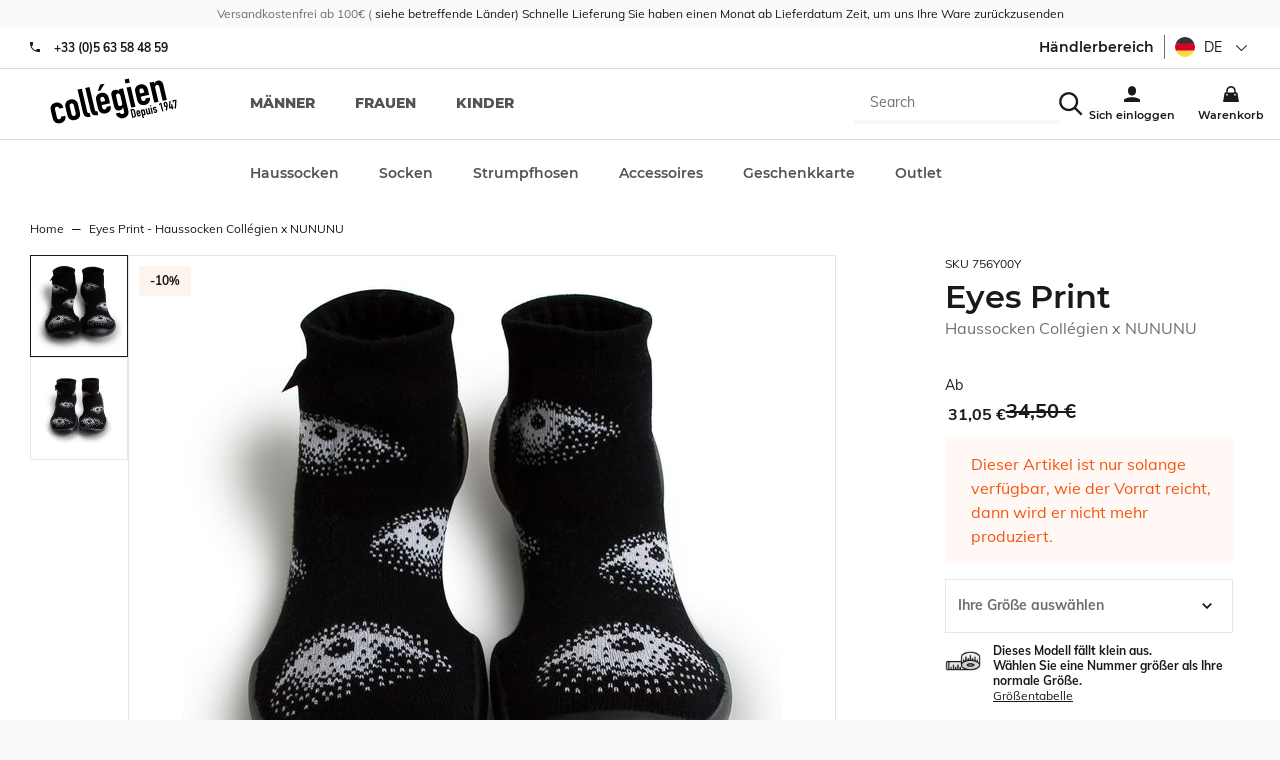

--- FILE ---
content_type: text/html; charset=utf-8
request_url: https://de.collegien-shop.com/the-eyes.html
body_size: 35168
content:
<!doctype html><html lang="de-DE" prefix="og: http://ogp.me/ns# product: http://ogp.me/ns/product#"><head><meta charset="utf-8"/><meta name="viewport" content="width=device-width,initial-scale=1"/><link rel="apple-touch-icon" href="/images/logos/android-chrome-192x192.png"/><link rel="shortcut icon" href="/favicon.ico"/><link rel="preload" href="/static/media/Muli-Bold.priority.32240ca1.woff2" as="font" type="font/woff2" crossorigin><link rel="preload" href="/static/media/Muli-Regular.priority.06a2b2bc.woff2" as="font" type="font/woff2" crossorigin><link rel="preload" href="/static/media/Muli-Light.priority.7848ba43.woff2" as="font" type="font/woff2" crossorigin><link rel="preload" href="/static/media/Montserrat-800.priority.db9a3e0b.woff2" as="font" type="font/woff2" crossorigin><link rel="preload" href="/static/media/Montserrat-Bold.priority.0480d2f8.woff2" as="font" type="font/woff2" crossorigin><link rel="preload" href="/static/media/Montserrat-SemiBold.priority.0480d2f8.woff2" as="font" type="font/woff2" crossorigin><link rel="preload" href="/static/media/Montserrat-Regular.priority.b71748ae.woff2" as="font" type="font/woff2" crossorigin><link rel="preload" href="/static/media/Montserrat-500.priority.091b2095.woff2" as="font" type="font/woff2" crossorigin><link href="/static/css/63.0d2c5dc0.css" rel="stylesheet"><link rel="manifest" href="/manifest.json"/><meta name="theme-color" content="#fff3ed"/><meta name="google-site-verification" content="rK2EIDllggsRXBMF2LL9XOupTnV0B0QbviFSn1WYtKE"/><script>window.__CONTRIBUTION_MODE_DATA__ = {"isContributionModeEnabled":false,"metadata":[]};</script><meta name="google-site-verification" content="E2fuIRKXRWEL8V8j4BCk4CyA7bS8G1Ek4i_P8XLz4ZE"/><meta name="google-site-verification" content="rK2EIDllggsRXBMF2LL9XOupTnV0B0QbviFSn1WYtKE"/><meta name="facebook-domain-verification" content="dxorbak6re6ltovpg782f8jthalkd9"/><meta name="facebook-domain-verification" content="gfae5n3cy7o5fdxh3pf7mnzdlcg4yo"/><script>!function(e,t,a,n,g){e[n]=e[n]||[],e[n].push({"gtm.start":(new Date).getTime(),event:"gtm.js"});var m=t.getElementsByTagName(a)[0],r=t.createElement(a);r.async=!0,r.src="https://www.googletagmanager.com/gtm.js?id=GTM-MT3G8DH",m.parentNode.insertBefore(r,m)}(window,document,"script","dataLayer")</script> <meta data-rh="true" name="language" content="de-DE"/><meta data-rh="true" name="robots" content="Index,Follow"/><meta data-rh="true" name="description" content="Composition :82% coton16% polyamide2% elasthanne lycra ®"/><meta data-rh="true" property="og:type" content="product"/><meta data-rh="true" property="og:title" content="Eyes Print - Haussocken Collégien x NUNUNU"/><meta data-rh="true" property="og:description" content="Composition :82% coton16% polyamide2% elasthanne lycra ®"/><meta data-rh="true" property="product:price:amount" content="31.05"/><meta data-rh="true" property="product:price:currency" content="EUR"/><meta data-rh="true" property="og:url" content="https://de.collegien-shop.com/the-eyes.html"/><meta data-rh="true" property="og:image" content="https://de.collegien-shop.com/media/catalog/product/7/5/756y00y_1422x1422.jpg"/><meta data-rh="true" name="twitter:card" content="summary"/><title data-rh="true">Eyes Print - Haussocken Collégien x NUNUNU</title><link data-rh="true" rel="canonical" href="https://de.collegien-shop.com/the-eyes.html"/></head><body><noscript><iframe src="https://www.googletagmanager.com/ns.html?id=GTM-MT3G8DH" height="0" width="0" style="display:none;visibility:hidden"></iframe></noscript><div id="app"><script>window.__SSR_DEVICE__ = {"viewportWidthInPx":360,"type":"bot"};</script><div class="wrapper" itemscope="" itemType="http://schema.org/WebSite"><meta itemProp="url" content="https://de.collegien-shop.com"/><div class="header"><div class="topbar"><div class="container topbar__wrapper"><div class="topbar__wrapper__left"><button class="button button--link button--default"><span class="icon icon--burger_menu icon--mini"><svg height="30" viewBox="0 0 42 30" width="42" xmlns="http://www.w3.org/2000/svg"><path d="m4.16666667 10.4166667h41.66666663v4.1666666h-41.66666663zm0 12.5h41.66666663v4.1666666h-41.66666663zm0 12.5h41.66666663v4.1666666h-41.66666663z" transform="translate(-4 -10)"/></svg></span></button><div class="topbar__wrapper__logo"><a aria-current="page" class="link link--active" href="/"><svg width="72" height="26" class="logo" xmlns="http://www.w3.org/2000/svg" viewBox="0 0 450 170" preserveAspectRatio="none"><g><g><path d="m24.23,143.366c1.028,4.577 4.342,6.526 8.772,5.538c5.572,-1.27 5.935,-5.706 5.512,-8.926l14.593,-3.294c1.372,6.01 0.484,12.065 -2.379,16.784c-2.958,4.88 -7.703,8.523 -14.418,10.035c-8.886,2.004 -16.549,-0.638 -21.416,-6.15c-2.843,-3.279 -4.732,-8.268 -6.029,-14.129l-5.424,-23.916c-1.324,-5.874 -1.768,-11.178 -0.605,-15.365c2.017,-7.064 7.804,-12.745 16.684,-14.741c13.464,-3.045 23.956,4.813 27.001,18.27l-14.606,3.301c-1.324,-5.868 -4.672,-7.979 -9.095,-6.978c-4.45,1.009 -6.513,4.497 -5.283,9.922l6.693,29.649z"></path><path d="m54.263,107.814c-1.331,-5.848 -1.761,-11.171 -0.591,-15.346c2.003,-7.078 7.804,-12.744 16.663,-14.761c8.886,-1.996 16.549,0.639 21.415,6.164c2.844,3.273 4.719,8.254 6.043,14.136l5.411,23.916c1.311,5.868 1.768,11.172 0.599,15.353c-2.017,7.078 -7.817,12.744 -16.677,14.74c-8.887,2.017 -16.556,-0.625 -21.409,-6.15c-2.843,-3.253 -4.718,-8.254 -6.036,-14.115l-5.418,-23.937zm20.528,22.922c1.23,5.424 4.592,7.683 9.027,6.681c4.437,-1.008 6.514,-4.483 5.29,-9.907l-6.433,-28.507c-1.229,-5.432 -4.604,-7.69 -9.034,-6.675c-4.442,1.001 -6.513,4.47 -5.283,9.921l6.433,28.487z"></path><path d="m95.541,42.076l14.613,-3.287l18.397,81.461c1.224,5.444 3.159,6.661 8.866,5.969l3.092,13.739c-13.457,3.045 -22.524,1.485 -26.343,-15.406l-18.625,-82.476z"></path><path d="m122.18,36.067l14.593,-3.294l18.397,81.468c1.23,5.431 3.146,6.654 8.886,5.955l3.105,13.746c-13.47,3.031 -22.544,1.479 -26.369,-15.406l-18.612,-82.469z"></path><path d="m179.059,98.008l2.205,9.867c1.042,4.598 4.349,6.554 8.792,5.56c5.586,-1.271 5.922,-5.707 5.519,-8.927l14.579,-3.308c1.372,6.023 0.491,12.1 -2.359,16.791c-2.978,4.887 -7.716,8.53 -14.438,10.05c-8.872,1.996 -16.549,-0.646 -21.408,-6.157c-2.85,-3.268 -4.726,-8.269 -6.057,-14.13l-5.384,-23.916c-1.331,-5.867 -1.788,-11.178 -0.625,-15.365c2.023,-7.085 7.811,-12.731 16.684,-14.741c13.464,-3.045 23.989,4.961 26.873,17.698l4.537,20.045l-28.918,6.533zm-5.438,-74.007l15.467,-3.502l-14.345,24.46l-9.45,2.131l8.328,-23.089zm2.836,62.553l14.305,-3.22l-1.876,-8.328c-1.229,-5.424 -4.584,-7.669 -9.034,-6.675c-4.422,1.002 -6.492,4.47 -5.263,9.915l1.868,8.308z"></path><path d="m242.162,124.989c0.921,3.394 4.329,6.533 9.337,5.391c4.732,-1.049 6.009,-4.8 4.954,-9.377l-3.22,-14.317l-0.303,0.061c-2.077,5.444 -6.057,9.188 -11.904,10.52c-5.868,1.317 -10.66,0.147 -14.311,-4.006c-2.42,-2.75 -4.141,-7.024 -5.955,-15.051l-6.245,-27.626c-2.339,-10.445 -2.85,-14.693 -1.674,-18.128c1.553,-4.417 4.531,-7.945 11.549,-9.519c7.145,-1.627 10.754,1.015 15.412,4.315l-1.479,-6.567l14.606,-3.293l18.384,81.447c2.245,9.881 -1.606,22.807 -17.073,26.281c-8.879,2.017 -21.059,-0.651 -26.665,-16.838l14.587,-3.293zm-6.957,-30.793c1.042,4.585 3.529,8.234 9.108,6.964c4.141,-0.928 6.561,-4.927 5.525,-9.518l-6.372,-28.198c-1.19,-5.296 -4.9,-8.382 -9.351,-7.373c-5.001,1.149 -6.237,5.64 -4.927,11.507l6.017,26.618z"></path><path d="m258.314,5.329l14.62,-3.307l3.267,14.6l-14.579,3.293l-3.308,-14.586zm6.635,29.347l14.6,-3.294l16.408,72.581l-14.6,3.287l-16.408,-72.574z"></path><path d="m314.334,67.457l2.218,9.868c1.063,4.591 4.336,6.547 8.792,5.545c5.579,-1.271 5.929,-5.706 5.519,-8.919l14.586,-3.287c1.352,6.009 0.464,12.065 -2.386,16.764c-2.944,4.9 -7.696,8.53 -14.418,10.042c-8.873,2.01 -16.556,-0.625 -21.409,-6.15c-2.85,-3.267 -4.726,-8.254 -6.05,-14.136l-5.41,-23.896c-1.311,-5.875 -1.775,-11.198 -0.605,-15.353c2.023,-7.092 7.811,-12.758 16.697,-14.761c13.45,-3.045 23.982,4.968 26.859,17.705l4.524,20.051l-28.917,6.527zm-2.602,-11.453l14.351,-3.24l-1.896,-8.308c-1.229,-5.432 -4.611,-7.684 -9.027,-6.675c-4.436,1.001 -6.52,4.477 -5.283,9.914l1.855,8.309z"></path><path d="m344.541,16.688l14.62,-3.294l1.586,7.024l0.27,-0.081c1.976,-5.263 5.242,-9.444 11.978,-10.977c7.293,-1.646 16.105,1.331 19.036,14.358l12.563,55.703l-14.586,3.287l-11.353,-50.252c-1.203,-5.303 -4.497,-8.012 -9.095,-6.977c-5.444,1.23 -6.507,5.223 -5.034,11.676l11.03,48.819l-14.62,3.301l-16.395,-72.587z"></path></g><g><path d="m278.15,113.838l6.474,-1.466c4.906,-1.116 8.328,1.23 9.443,6.144l3.22,14.264c1.271,5.64 -1.028,9.007 -6.163,10.163l-6.097,1.385l-6.877,-30.49zm10.332,25.388l1.996,-0.464c2.46,-0.545 3.119,-1.949 2.534,-4.577l-3.321,-14.681c-0.53,-2.393 -1.673,-3.583 -4.221,-2.998l-2.017,0.457l5.029,22.263z"></path><path d="m304.93,130.158l0.666,2.943c0.303,1.365 1.29,1.956 2.628,1.667c1.674,-0.383 1.774,-1.728 1.627,-2.682l4.376,-0.968c0.41,1.781 0.161,3.596 -0.706,5.008c-0.888,1.465 -2.299,2.541 -4.315,2.998c-2.662,0.591 -4.961,-0.182 -6.406,-1.835c-0.847,-0.981 -1.411,-2.461 -1.814,-4.229l-1.593,-7.158c-0.403,-1.755 -0.545,-3.348 -0.188,-4.585c0.592,-2.131 2.319,-3.811 4.98,-4.409c4.014,-0.914 7.166,1.472 8.033,5.297l1.364,5.996l-8.652,1.957zm-0.786,-3.429l4.282,-0.968l-0.565,-2.487c-0.349,-1.626 -1.371,-2.299 -2.688,-1.996c-1.324,0.303 -1.956,1.338 -1.586,2.965l0.557,2.486z"></path><path d="m313.95,114.967l4.376,-0.988l0.438,1.983c0.833,-1.499 1.458,-2.683 3.656,-3.166c1.754,-0.41 3.199,-0.061 4.275,1.183c0.719,0.827 1.25,2.104 1.774,4.497l1.875,8.268c0.699,3.126 0.841,4.396 0.518,5.411c-0.478,1.331 -1.364,2.379 -3.462,2.856c-1.714,0.39 -3.273,-0.114 -4.537,-1.311l-0.08,0.027l2.433,10.741l-4.355,0.988l-6.911,-30.489zm10.305,5.101c-0.403,-1.768 -1.317,-2.803 -2.823,-2.474c-1.331,0.303 -1.936,1.606 -1.56,3.2l1.896,8.415c0.31,1.392 1.479,2.151 2.723,1.889c1.674,-0.396 1.862,-1.707 1.56,-3.058l-1.796,-7.972z"></path><path d="m348.574,129.956l-4.383,0.988l-0.457,-2.084l-0.087,0.007c-0.585,1.573 -1.566,2.823 -3.583,3.287c-2.164,0.484 -4.806,-0.39 -5.687,-4.295l-3.771,-16.657l4.375,-0.987l3.389,15.036c0.355,1.593 1.351,2.399 2.735,2.097c1.613,-0.376 1.936,-1.586 1.492,-3.488l-3.301,-14.613l4.376,-0.994l4.902,21.703z"></path><path d="m345.287,98.68l4.369,-0.994l0.975,4.355l-4.355,0.988l-0.989,-4.349zm1.99,8.772l4.362,-0.995l4.899,21.704l-4.362,0.988l-4.899,-21.697z"></path><path d="m364.538,109.932c-0.376,-1.438 -1.572,-1.976 -2.756,-1.721c-1.337,0.31 -1.875,1.56 -1.62,2.669c0.168,0.807 0.565,1.546 2.34,1.809l2.782,0.443c3.536,0.524 5.089,2.581 5.687,5.169c0.813,3.583 -1.264,7.172 -5.055,8.019c-3.407,0.773 -6.836,-0.847 -7.972,-5.081l4.12,-0.928c0.438,1.156 1.284,2.278 2.904,1.902c1.223,-0.282 2.231,-1.452 1.916,-2.904c-0.283,-1.196 -0.976,-1.896 -2.811,-2.157l-2.258,-0.322c-2.965,-0.384 -5.103,-2.064 -5.761,-4.968c-0.847,-3.69 1.472,-6.997 4.98,-7.804c3.569,-0.807 6.769,1.371 7.603,4.947l-4.099,0.927z"></path><path d="m382.17,95.191l-3.657,4.194l-1.028,-4.624l3.637,-4.188l4.376,-0.987l6.876,30.482l-4.376,0.995l-5.828,-25.872z"></path><path d="m402.415,104.366l-0.107,-0.087c-0.255,0.282 -0.8,0.604 -1.754,0.807c-1.533,0.343 -3.14,-0.195 -4.128,-1.143c-1.035,-1.016 -1.451,-2.057 -2.547,-6.896c-0.9,-3.973 -0.928,-4.867 -0.417,-6.433c0.686,-2.138 2.453,-3.65 4.86,-4.194c2.353,-0.531 4.57,0.134 6.144,1.714c1.169,1.183 1.519,1.996 2.426,5.969c0.848,3.771 0.848,4.691 0.599,6.453l-2.278,16.616l-4.88,1.102l2.082,-13.908zm-3.475,-5.262c0.302,1.324 1.513,1.97 2.628,1.707c1.123,-0.255 1.949,-1.344 1.646,-2.661l-1.27,-5.66c-0.316,-1.317 -1.513,-1.956 -2.643,-1.7c-1.108,0.248 -1.949,1.337 -1.653,2.668l1.292,5.646z"></path><path d="m421.27,108.776l-8.678,1.976l-0.928,-4.113l1.352,-23.271l4.624,-1.042l-1.6,23.311l4.315,-0.975l-1.956,-8.691l4.355,-0.987l1.956,8.69l2.104,-0.463l0.921,4.1l-2.091,0.478l1.042,4.544l-4.39,0.968l-1.026,-4.525z"></path><path d="m433.302,83.112l-4.8,1.082l0.794,3.516l-3.839,0.867l-1.733,-7.622l13.026,-2.931l0.975,4.355l-1.513,27.794l-4.617,1.049l1.707,-28.11z"></path></g></g></svg></a></div></div><div class="topbar__wrapper__right"><div class="topbar__wrapper__menu-links"><div class="search-box"><div class="header__search-overlay"></div><div class="search-box__form"><form itemProp="potentialAction" itemscope="" itemType="http://schema.org/SearchAction"><div class="one-line-form one-line-form--button-icon"><div class="one-line-form__input"><meta itemProp="target" content="https://de.collegien-shop.com/search/{search}"/><div class="search-mobile"><div class="input-wrapper input-wrapper--searchbar"><input type="text" class="search-input-hidden" autoComplete="off" role="combobox" aria-autocomplete="list" aria-owns="search-results" itemProp="query-input" id="search" placeholder="Search" aria-label="Search" name="search" value=""/></div><div class="search-mobile" style="cursor:pointer"><span class="icon icon--search icon--mini"><svg height="42" viewBox="0 0 42 42" width="42" xmlns="http://www.w3.org/2000/svg"><path d="m28.9583333 29.8333333c-2.7916666 2.1854167-6.3541666 3.5041667-10.225 3.5041667-9.20416663 0-16.66666663-7.4625-16.66666663-16.6666667 0-9.20416663 7.4625-16.66666663 16.66666663-16.66666663 9.2041667 0 16.6666667 7.4625 16.6666667 16.66666663 0 3.8708334-1.31875 7.43125-3.53125 10.2604167l.0270833-.0375 11.1458334 11.1041667-2.9583334 2.9583333-11.1041666-11.125zm-10.2083333-.6666666c6.9041667 0 12.5-5.5958334 12.5-12.5 0-6.9041667-5.5958333-12.50000003-12.5-12.50000003-6.9041667 0-12.5 5.59583333-12.5 12.50000003 0 6.9041666 5.5958333 12.5 12.5 12.5z" transform="translate(-1.833333 .166667)"/></svg></span></div></div></div><div class="one-line-form__button"></div></div></form></div></div></div><div class="topbar__wrapper__menu-links"><a class="link" href="/login"><span class="icon icon--user icon--mini"><svg height="42" viewBox="0 0 42 42" width="42" xmlns="http://www.w3.org/2000/svg"><path d="m14.5833333 14.5833333c0-5.7520833 4.6645834-10.41666663 10.4166667-10.41666663s10.4166667 4.66458333 10.4166667 10.41666663v4.1666667c0 5.7520833-4.6645834 10.4166667-10.4166667 10.4166667s-10.4166667-4.6645834-10.4166667-10.4166667zm-10.41666663 24.3333334c5.95833333-3.5104167 13.12708333-5.5833334 20.77916663-5.5833334h.05625-.0020833c7.5833333 0 14.7083333 2.0208334 20.8333333 5.5833334v6.9166666h-41.66666663z" transform="translate(-4 -4)"/></svg></span></a></div><div class="mini-cart"><a class="link" href="/cart"><span class="icon icon--cart icon--mini"><svg height="42" viewBox="0 0 42 42" width="42" xmlns="http://www.w3.org/2000/svg"><path d="m37.5 16.6666667v4.1666666h4.1666667l4.1666666 25h-41.66666663l4.16666666-25h4.16666667v-4.1666666c0-6.9041667 5.5958333-12.50000003 12.5-12.50000003s12.5 5.59583333 12.5 12.50000003zm-4.1666667 0c0-4.6020834-3.73125-8.33333337-8.3333333-8.33333337s-8.3333333 3.73124997-8.3333333 8.33333337v4.1666666h16.6666666zm-20.8333333 8.3333333v4.1666667h4.1666667v-4.1666667zm20.8333333 0v4.1666667h4.1666667v-4.1666667z" transform="translate(-4 -4)"/></svg></span></a></div></div></div></div><div class="menu"><div class="prerender-menu"><nav><ul><li><a href="/selection-homme" aria-label="männer">männer</a></li><li><a href="/selection-femme" aria-label="frauen">frauen</a></li><li><a href="/selection-enfant" aria-label="kinder">kinder</a></li></ul><ul><li><a href="/haussocken.html" aria-label="Haussocken">Haussocken</a></li><ul><li><a href="/haussocken/hausschuh.html" aria-label="Haussocken ">Haussocken </a></li><li><a href="/haussocken/ballerina-espadrilles.html" aria-label="Ballerina / Espadrilles">Ballerina / Espadrilles</a></li><li><a href="/haussocken/verlangerte-haussocken.html" aria-label="Verlängerte Haussocken">Verlängerte Haussocken</a></li><li><a href="/haussocken/bestseller.html" aria-label="Bestseller">Bestseller</a></li><li><a href="/haussocken/aus-baumwolle.html" aria-label="Aus Baumwolle">Aus Baumwolle</a></li><li><a href="/haussocken/mit-phospho-details.html" aria-label="Mit Phospho Details">Mit Phospho Details</a></li><li><a href="/haussocken/aus-wolle-kaschmir.html" aria-label="Aus Wolle &amp; Kaschmir">Aus Wolle &amp; Kaschmir</a></li><li><a href="/haussocken/mit-lurex-details.html" aria-label="Mit Lurex Details">Mit Lurex Details</a></li><li><a href="/haussocken/mit-accessoires.html" aria-label="Mit Accessoires">Mit Accessoires</a></li><li><a href="/haussocken/kooperationen.html" aria-label="Kooperationen">Kooperationen</a></li><li><a href="/haussocken/seaqual.html" aria-label="Seaqual">Seaqual</a></li><li><a href="/haussocken/haussocken-bettflasche.html" aria-label="Haussocken / Bettflasche  ">Haussocken / Bettflasche  </a></li><li><a href="/haussocken/umweltvertragliche-initiative.html" aria-label="Umweltverträgliche Initiative">Umweltverträgliche Initiative</a></li><li><a href="/haussocken/fruhling-sommer-2025-haussocken-kollektion.html" aria-label="Frühling/Sommer 2025 Haussocken Kollektion">Frühling/Sommer 2025 Haussocken Kollektion</a></li><li><a href="/haussocken/les-mademoiselle-sacha-1.html" aria-label="Les Mademoiselle / Sacha">Les Mademoiselle / Sacha</a></li><li><a href="/haussocken/herbst-winter-2025-haussocken-kollektion.html" aria-label="Herbst/Winter 2025 Haussocken Kollektion">Herbst/Winter 2025 Haussocken Kollektion</a></li><li><a href="/haussocken/collection-capsule-hiver-2025.html" aria-label="Collection Capsule Hiver 2025">Collection Capsule Hiver 2025</a></li></ul></ul><ul><li><a href="/socken.html" aria-label="Socken">Socken</a></li><ul><li><a href="/socken/ultra-courtes.html" aria-label="Ultra Courtes">Ultra Courtes</a></li><li><a href="/socken/socken-1.html" aria-label="Socken">Socken</a></li><li><a href="/socken/kniestrumpfe-1.html" aria-label="Kniestrümpfe">Kniestrümpfe</a></li><li><a href="/socken/energie-levity.html" aria-label="Energie LEVITY">Energie LEVITY</a></li><li><a href="/socken/uber-knie-socken.html" aria-label="Über Knie Socken">Über Knie Socken</a></li><li><a href="/socken/paket-socken-schnursenkel.html" aria-label="Paket : Socken + Schnürsenkel">Paket : Socken + Schnürsenkel</a></li><li><a href="/socken/baumwolle.html" aria-label="Baumwolle">Baumwolle</a></li><li><a href="/socken/bio-baumwolle-1.html" aria-label="Bio Baumwolle">Bio Baumwolle</a></li><li><a href="/socken/chaude-cocooning.html" aria-label="Warme &amp; kuschelige">Warme &amp; kuschelige</a></li><li><a href="/socken/merino-wolle.html" aria-label="Merino Wolle">Merino Wolle</a></li><li><a href="/socken/wolle-kaschmir-1.html" aria-label="Wolle &amp; Kaschmir">Wolle &amp; Kaschmir</a></li><li><a href="/socken/mercerisierte-baumwolle-1.html" aria-label="Mercerisierte Baumwolle">Mercerisierte Baumwolle</a></li><li><a href="/socken/sporty-look.html" aria-label="Sporty-Look">Sporty-Look</a></li><li><a href="/socken/zeremonie.html" aria-label="Zeremonie">Zeremonie</a></li><li><a href="/socken/retro-look.html" aria-label="Retro-Look">Retro-Look</a></li><li><a href="/socken/ruschen-schleifen.html" aria-label="Rüschen &amp; Schleifen">Rüschen &amp; Schleifen</a></li><li><a href="/socken/spitze.html" aria-label="Spitze">Spitze</a></li><li><a href="/socken/lurex.html" aria-label="Lurex ">Lurex </a></li><li><a href="/socken/liberty.html" aria-label="Liberty">Liberty</a></li><li><a href="/socken/tull.html" aria-label="Tüll ">Tüll </a></li><li><a href="/socken/vichykaros.html" aria-label="Vichykaros">Vichykaros</a></li><li><a href="/socken/englische-lochstickerei.html" aria-label="Englische Lochstickerei">Englische Lochstickerei</a></li><li><a href="/socken/schottenkaros.html" aria-label="Schottenkaros ">Schottenkaros </a></li><li><a href="/socken/erhabenes-karomuster.html" aria-label="Erhabenes Karomuster">Erhabenes Karomuster</a></li><li><a href="/socken/lochmuster-ajoure-muster.html" aria-label="Lochmuster/Ajouré-Muster">Lochmuster/Ajouré-Muster</a></li><li><a href="/socken/blumen-besticktem-ruschen.html" aria-label="Blumen besticktem Ruschen ">Blumen besticktem Ruschen </a></li><li><a href="/socken/alle-farben.html" aria-label="Alle Farben">Alle Farben</a></li><li><a href="/socken/fruhling-sommer-2025-socken-kollektion.html" aria-label="Frühling/Sommer 2025 Socken Kollektion">Frühling/Sommer 2025 Socken Kollektion</a></li><li><a href="/socken/farben-fruhling-sommer-2025.html" aria-label="Farben Frühling/Sommer 2025">Farben Frühling/Sommer 2025</a></li><li><a href="/socken/herbst-winter-2025-socken-kollektion.html" aria-label="Herbst/Winter 2025 Socken Kollektion">Herbst/Winter 2025 Socken Kollektion</a></li><li><a href="/socken/farben-herbst-winter-2025.html" aria-label="Farben Herbst/Winter 2025">Farben Herbst/Winter 2025</a></li><li><a href="/socken/alle-materiale-1.html" aria-label="Alle Materiale">Alle Materiale</a></li><li><a href="/socken/ruschen-schleifen-1.html" aria-label="Rüschen &amp; Schleifen">Rüschen &amp; Schleifen</a></li><li><a href="/socken/uber-levity.html" aria-label="Über Levity">Über Levity</a></li><li><a href="/socken/umweltvertragliche-initiative.html" aria-label="Umweltverträgliche Initiative">Umweltverträgliche Initiative</a></li><li><a href="/socken/polka-dots.html" aria-label="Polka Dots">Polka Dots</a></li><li><a href="/socken/samt.html" aria-label="Samt">Samt</a></li></ul></ul><ul><li><a href="/strumpfhosen.html" aria-label="Strumpfhosen">Strumpfhosen</a></li><ul><li><a href="/strumpfhosen/gerippte-strumpfhosen-1.html" aria-label="Gerippte Strumpfhosen">Gerippte Strumpfhosen</a></li><li><a href="/strumpfhosen/fusslose-strumpfhosen-1.html" aria-label="Fußlose Strumpfhosen">Fußlose Strumpfhosen</a></li><li><a href="/strumpfhosen/ruschen-schleifen.html" aria-label="Rüschen &amp; Schleifen">Rüschen &amp; Schleifen</a></li><li><a href="/strumpfhosen/accessoirises.html" aria-label="Mit Accessoires">Mit Accessoires</a></li><li><a href="/strumpfhosen/baumwolle.html" aria-label="Baumwolle">Baumwolle</a></li><li><a href="/strumpfhosen/merino-wolle.html" aria-label="Merino Wolle">Merino Wolle</a></li><li><a href="/strumpfhosen/lurex.html" aria-label="Lurex ">Lurex </a></li><li><a href="/strumpfhosen/liberty.html" aria-label="Liberty">Liberty</a></li><li><a href="/strumpfhosen/vichykaros.html" aria-label="Vichykaros">Vichykaros</a></li><li><a href="/strumpfhosen/spitze-1.html" aria-label="Spitze">Spitze</a></li><li><a href="/strumpfhosen/lochmuster.html" aria-label="Lochmuster">Lochmuster</a></li><li><a href="/strumpfhosen/alle-farben.html" aria-label="Alle Farben">Alle Farben</a></li><li><a href="/strumpfhosen/fruhling-sommer-2025-strumpfhosen-kollektion.html" aria-label="Frühling/Sommer 2025 Strumpfhosen Kollektion">Frühling/Sommer 2025 Strumpfhosen Kollektion</a></li><li><a href="/strumpfhosen/farben-fruhling-sommer-2025.html" aria-label="Farben Frühling/Sommer 2025">Farben Frühling/Sommer 2025</a></li><li><a href="/strumpfhosen/herbst-winter-2025-strumpfhosen-kollektion.html" aria-label="Herbst/Winter 2025 Strumpfhosen Kollektion">Herbst/Winter 2025 Strumpfhosen Kollektion</a></li><li><a href="/strumpfhosen/farben-herbst-winter-2025.html" aria-label="Farben Herbst/Winter 2025">Farben Herbst/Winter 2025</a></li><li><a href="/strumpfhosen/alle-materiale-1.html" aria-label="Alle Materiale">Alle Materiale</a></li><li><a href="/strumpfhosen/ruschen-schleifen-1.html" aria-label="Rüschen &amp; Schleifen">Rüschen &amp; Schleifen</a></li><li><a href="/strumpfhosen/umweltvertragliche-initiative.html" aria-label="Umweltverträgliche Initiative">Umweltverträgliche Initiative</a></li></ul></ul><ul><li><a href="/accessoires.html" aria-label="Accessoires">Accessoires</a></li><ul><li><a href="/accessoires/barrettes.html" aria-label="Spange">Spange</a></li><li><a href="/accessoires/mutzen.html" aria-label="Mützen ">Mützen </a></li><li><a href="/accessoires/stirnbander.html" aria-label="Stirnbänder">Stirnbänder</a></li><li><a href="/accessoires/balaclava-kapuze.html" aria-label="Balaclava-Kapuze">Balaclava-Kapuze</a></li><li><a href="/accessoires/krawatten.html" aria-label="Krawatten">Krawatten</a></li><li><a href="/accessoires/halstucher-1.html" aria-label="Halstücher">Halstücher</a></li><li><a href="/accessoires/beinstulpen.html" aria-label="Beinstulpen">Beinstulpen</a></li><li><a href="/accessoires/pulswarmer.html" aria-label="Pulswärmer ">Pulswärmer </a></li><li><a href="/accessoires/fliege.html" aria-label="Fliege">Fliege</a></li><li><a href="/accessoires/baumwolle.html" aria-label="Baumwolle">Baumwolle</a></li><li><a href="/accessoires/merino-wolle-1.html" aria-label="Merino Wolle">Merino Wolle</a></li><li><a href="/accessoires/wolle-kaschmir.html" aria-label="Wolle &amp; Kaschmir">Wolle &amp; Kaschmir</a></li><li><a href="/accessoires/upgecycelte-materiale-1.html" aria-label="Upgecycelte Materiale">Upgecycelte Materiale</a></li><li><a href="/accessoires/schnursenkel.html" aria-label="Schnürsenkel">Schnürsenkel</a></li><li><a href="/accessoires/bettflasche.html" aria-label="Bettflasche">Bettflasche</a></li><li><a href="/accessoires/kissen.html" aria-label="Kissen">Kissen</a></li><li><a href="/accessoires/sohlen.html" aria-label=" Sohlen"> Sohlen</a></li><li><a href="/accessoires/cols.html" aria-label="Kragen">Kragen</a></li><li><a href="/accessoires/upcycling-1.html" aria-label="Upcycling">Upcycling</a></li><li><a href="/accessoires/kooperationen.html" aria-label="Kooperationen">Kooperationen</a></li><li><a href="/accessoires/geschenkbox.html" aria-label="Geschenkbox">Geschenkbox</a></li><li><a href="/accessoires/zeremonie.html" aria-label="Zeremonie">Zeremonie</a></li></ul></ul><ul><li><a href="/geschenkkarte.html" aria-label="Geschenkkarte ">Geschenkkarte </a></li></ul><ul><li><a href="/sonderangebote.html" aria-label="Outlet">Outlet</a></li><ul><li><a href="/sonderangebote/10.html" aria-label="-10%">-10%</a></li><li><a href="/sonderangebote/20.html" aria-label="-20%">-20%</a></li><li><a href="/sonderangebote/30.html" aria-label="-30%">-30%</a></li><li><a href="/sonderangebote/40.html" aria-label="-40%">-40%</a></li><li><a href="/sonderangebote/50.html" aria-label="-50%">-50%</a></li><li><a href="/sonderangebote/die-auswahl-entdecken.html" aria-label="Haussocken">Haussocken</a></li><li><a href="/sonderangebote/chaussettes.html" aria-label="Socken">Socken</a></li><li><a href="/sonderangebote/collants.html" aria-label="Strumpfhosen">Strumpfhosen</a></li><li><a href="/sonderangebote/ballerina-espadrilles.html" aria-label="Ballerina / Espadrilles ">Ballerina / Espadrilles </a></li></ul></ul></nav></div></div></div><div class="empty-header-wrapper"></div><div class="container container--grey"><div class="container__content"><div class="mdl-layout__content"><div itemscope="" itemType="http://schema.org/Product"><div class="product"><div class="product__wrapper"><div class="product__container"><meta itemProp="image" content="/media/catalog/product/7/5/756y00y_1422x1422.jpg"/></div><div class="product__synthesis"><div class="product__name"><small class="sku">SKU<!-- --> <!-- -->756Y00Y</small><h1 class="h3">Eyes Print<span class="product__name__subtitle">Haussocken Collégien x NUNUNU</span></h1><meta itemProp="name" content="Eyes Print - Haussocken Collégien x NUNUNU"/></div><div itemProp="offers" itemscope="" itemType="http://schema.org/Offer"><div class="product__details"><div class="product__price">Ab <div class="product-price product-price--special"><meta itemProp="price" content="31.05"/><meta itemProp="priceCurrency" content="EUR"/><div class="product-price__price"><span class="product-price__special"><span class="price">31,05 €</span></span><span class="product-price__regular"><span class="price">34,50 €</span></span></div></div></div></div><div class="product__details__wrapper"><div class="product__details__wrapper--left"><div class="product__open-stock-warning"><div class="alert alert--error"><div class="alert__content"><span class="icon icon--attention icon--default"><svg height="41" viewBox="0 0 41 41" width="41" xmlns="http://www.w3.org/2000/svg"><path d="m11.9642857 40.0198413c-3.73809522-3.6130953-6.05753967-8.670635-6.05753967-14.2718254 0-10.9583334 8.88293647-19.84126987 19.84126987-19.84126987 5.6011904 0 10.6587301 2.31944445 14.265873 6.05158727l.0059524.0059524c3.4464285 3.5634921 5.5694444 8.4265873 5.5694444 13.7837302 0 10.9583333-8.8829365 19.8412698-19.8412698 19.8412698-5.3571429 0-10.2202381-2.1230159-13.7896826-5.5753968zm12.0436508-23.9484127v11.9047619h3.968254v-11.9047619zm0 15.8730158v3.968254h3.968254v-3.968254z" transform="translate(-5 -5)"/></svg></span><div class="alert__content__message">Dieser Artikel ist nur solange verfügbar, wie der Vorrat reicht, dann wird er nicht mehr produziert.</div></div></div></div><div class="configurator"><form><div class="configurator__select"><div class="form-item"><div class="form-item__label"><label for="122" class=""></label></div><div class="form-item__input"><div class="input-wrapper"><style data-emotion-css="2b097c-container">.css-2b097c-container{position:relative;box-sizing:border-box;}</style><div class="react-select select--light select--placeholder css-2b097c-container" id="122"><style data-emotion-css="yk16xz-control">.css-yk16xz-control{-webkit-align-items:center;-webkit-box-align:center;-ms-flex-align:center;align-items:center;background-color:hsl(0,0%,100%);border-color:hsl(0,0%,80%);border-radius:4px;border-style:solid;border-width:1px;cursor:default;display:-webkit-box;display:-webkit-flex;display:-ms-flexbox;display:flex;-webkit-flex-wrap:wrap;-ms-flex-wrap:wrap;flex-wrap:wrap;-webkit-box-pack:justify;-webkit-justify-content:space-between;-ms-flex-pack:justify;justify-content:space-between;min-height:38px;outline:0 !important;position:relative;-webkit-transition:all 100ms;transition:all 100ms;box-sizing:border-box;}.css-yk16xz-control:hover{border-color:hsl(0,0%,70%);}</style><div class="select__control css-yk16xz-control"><style data-emotion-css="1hwfws3">.css-1hwfws3{-webkit-align-items:center;-webkit-box-align:center;-ms-flex-align:center;align-items:center;display:-webkit-box;display:-webkit-flex;display:-ms-flexbox;display:flex;-webkit-flex:1;-ms-flex:1;flex:1;-webkit-flex-wrap:wrap;-ms-flex-wrap:wrap;flex-wrap:wrap;padding:2px 8px;-webkit-overflow-scrolling:touch;position:relative;overflow:hidden;box-sizing:border-box;}</style><div class="select__value-container css-1hwfws3"><style data-emotion-css="1wa3eu0-placeholder">.css-1wa3eu0-placeholder{color:hsl(0,0%,50%);margin-left:2px;margin-right:2px;position:absolute;top:50%;-webkit-transform:translateY(-50%);-ms-transform:translateY(-50%);transform:translateY(-50%);box-sizing:border-box;}</style><div class="select__placeholder css-1wa3eu0-placeholder">Ihre Größe auswählen</div><style data-emotion-css="62g3xt-dummyInput">.css-62g3xt-dummyInput{background:0;border:0;font-size:inherit;outline:0;padding:0;width:1px;color:transparent;left:-100px;opacity:0;position:relative;-webkit-transform:scale(0);-ms-transform:scale(0);transform:scale(0);}</style><input id="react-select-122-input" readonly="" tabindex="0" value="" aria-autocomplete="list" class="css-62g3xt-dummyInput"/></div><style data-emotion-css="1wy0on6">.css-1wy0on6{-webkit-align-items:center;-webkit-box-align:center;-ms-flex-align:center;align-items:center;-webkit-align-self:stretch;-ms-flex-item-align:stretch;align-self:stretch;display:-webkit-box;display:-webkit-flex;display:-ms-flexbox;display:flex;-webkit-flex-shrink:0;-ms-flex-negative:0;flex-shrink:0;box-sizing:border-box;}</style><div class="select__indicators css-1wy0on6"><style data-emotion-css="1okebmr-indicatorSeparator">.css-1okebmr-indicatorSeparator{-webkit-align-self:stretch;-ms-flex-item-align:stretch;align-self:stretch;background-color:hsl(0,0%,80%);margin-bottom:8px;margin-top:8px;width:1px;box-sizing:border-box;}</style><span class="select__indicator-separator css-1okebmr-indicatorSeparator"></span><span class="icon icon--chevron icon--tiny"><svg height="16" viewBox="0 0 24 16" width="24" xmlns="http://www.w3.org/2000/svg"><path d="m23.5270833 31.1458333 1.4729167 1.4729167 11.7854167-11.7854167-2.9458334-2.9458333-8.8395833 8.8375-8.8395833-8.8375-2.9458334 2.9458333z" transform="translate(-13 -17)"/></svg></span></div></div><input type="hidden" name="122" value=""/></div></div></div></div></div></form><div class="size-guide"><button class="button button--default"><div class="wrapper-sizeguide"><div><img class="logo-sizeguide" src="./images/sizeguide-icon.png" alt="Size guide logo"/></div><div class="size-message">Dieses Modell fällt klein aus.<br/>Wählen Sie eine Nummer größer als Ihre normale Größe.<br/><span>Größentabelle</span></div></div></button></div></div><div class="product__add-to-cart"><form class="add-to-cart"><div class="add-to-cart__qty"><div class="form-item form-item--inline"><div class="form-item__label"><label for="qty_input" class="">Menge</label></div><div class="form-item__input"><div class="input-wrapper"><div class="number-input"><div class="number-input__button"><button class="button button--default" title="Decrease">-</button></div><div class="number-input__input"><input type="number" class="input-number" name="qty_input" id="qty_input" max="9999" value="1"/></div><div class="number-input__button"><button class="button button--default" title="Increase">+</button></div></div></div></div></div></div><div class="add-to-cart__button"><button class="button button--primary button--default button--disabled" type="submit" title=" Eine Option auswählen   " disabled="">In den Warenkorb legen</button></div><link itemProp="availability" href="http://schema.org/InStock"/></form></div><div class="product__additional-informations"><div class="product__additional-informations__tab-view"><section class="tab-view tab-view--mobile"><div class="tab-view__list-wrapper"><div id=""><button class="button button--link button--default"><h5 class="h5"> Beschreibung</h5><span title="open" class="lnr lnr-chevron-up lnr--tiny"></span></button><div><div class="product__tab-content"><div class="product__tab-content__text" itemProp="description"><div><strong>Chaussons Eyes Print Collégien x NUNUNU</strong>. <br>Des chaussons nés d’une collaboration avec la marque NUNUNU. Adeptes du minimaliste ainsi que du noir et blanc, les créatrices créent des pièces alliant qualité et style à l'aide de formes pratiques et confortables. Entre nos 2 marques ce fût comme une évidence, les créatrices étaient fans de nos chaussons, et chez Collégien nous avons adoré l’esprit alternatif et rock de NUNUNU. Les motifs et couleurs <strong>minimalistes</strong> des modèles Collégien x NUNUNU en font des best-sellers, ce sont des incontournables pour toute la famille, vous allez les adorer ! Les chaussons Collégien disposent d’une semelle ergonomique, <strong>antidérapante</strong>, et <strong>micro-aérée</strong>. Ils sont <strong>lavables en machine</strong>,  à 30°, que des atouts pour vous faciliter le quotidien, des chaussons propres comme au 1er jour, dès que vous le souhaitez ! </div></div></div></div></div><div id=""><button class="button button--link button--default"><h5 class="h5">Zusammensetzung</h5><span title="close" class="lnr lnr-chevron-down lnr--tiny"></span></button></div><div id=""><button class="button button--link button--default"><h5 class="h5">Reinigung</h5><span title="close" class="lnr lnr-chevron-down lnr--tiny"></span></button></div></div></section></div></div></div></div></div></div></div><div class="product-slider"><div class="product-slider__title"><h5 class="h4">Similar products</h5></div><div class="swipe"><div class="swipe__current" style="transition:;transform:translateX(0%)"><div itemscope="" itemType="http://schema.org/Product" class="product-list__item product-item"><div class="stickers"><div class="stickers__item">-20%</div></div><a class="link link--block" href="/nununu-ballerina-stars.html"><span class="image responsive-image image--default responsive-image--default responsive-image--loading" style="--image-ratio:100%"><picture><img src="[data-uri]" alt="Noir étoilé - Ballerina Collégien x Nununu" class="responsive-image__actual" sizes="247px" width="247" height="247" loading="lazy"/></picture><picture><img src="[data-uri]" alt="Loading" class="responsive-image__placeholder" sizes="247px" width="247" height="247"/></picture></span></a><div class="product-item__overview"><a class="link link--block" href="/nununu-ballerina-stars.html"><div class="product-overview"><div class="product-overview__name" itemProp="name">Noir étoilé<span class="product-overview__name__subline">Ballerina Collégien x Nununu</span></div><div class="product-overview__price" itemProp="offers" itemscope="" itemType="http://schema.org/Offer">Ab <div class="product-price product-price--special"><meta itemProp="price" content="29.20"/><meta itemProp="priceCurrency" content="EUR"/><div class="product-price__price"><span class="product-price__special"><span class="price">29,20 €</span></span><span class="product-price__regular"><span class="price">36,50 €</span></span></div></div></div></div></a></div><meta itemProp="category"/></div></div><div class="swipe__next" style="transition:;transform:translateX(100%)"><div itemscope="" itemType="http://schema.org/Product" class="product-list__item product-item"><div class="stickers"></div><a class="link link--block" href="/chaussons-chaussettes-rose-rouge-nununu.html"><span class="image responsive-image image--default responsive-image--default responsive-image--loading" style="--image-ratio:100%"><picture><img src="[data-uri]" alt="Rose/Rouge - Haussocken Collégien x Nununu" class="responsive-image__actual" sizes="247px" width="247" height="247" loading="lazy"/></picture><picture><img src="[data-uri]" alt="Loading" class="responsive-image__placeholder" sizes="247px" width="247" height="247"/></picture></span></a><div class="product-item__overview"><a class="link link--block" href="/chaussons-chaussettes-rose-rouge-nununu.html"><div class="product-overview"><div class="product-overview__name" itemProp="name">Rose/Rouge<span class="product-overview__name__subline">Haussocken Collégien x Nununu</span></div><div class="product-overview__price" itemProp="offers" itemscope="" itemType="http://schema.org/Offer">Ab <div class="product-price"><meta itemProp="price" content="34.50"/><meta itemProp="priceCurrency" content="EUR"/><div class="product-price__price"><span class="product-price__regular"><span class="price">34,50 €</span></span></div></div></div></div></a></div><meta itemProp="category"/></div></div></div><div class="product-slider__prevnext"><div class="product-slider__prevnext__before"><button class="button button--round button--default button--disabled"><span title="Vorherige Seite" class="lnr lnr-chevron-left lnr--tiny"></span></button></div><div class="product-slider__prevnext__position"><div class="product-slider__prevnext__position__current" style="width:50%;left:0%"></div></div><div class="product-slider__prevnext__after"><button class="button button--round button--default"><span title="Nächste Seite " class="lnr lnr-chevron-right lnr--tiny"></span></button></div></div></div></div></div></div></div></div><footer class="footer"><div class="socialnewsletter-bar"><p class="socialnewsletter-bar__description"><strong>Haben sie keine Lust Nachrichten von Collégien zu verpassen ?</strong> Klicken Sie auf "abonnieren", wenn Sie regelmäßig über aktuelle Angebote und interessante Neuigkeiten von Collégien informiert werden möchten.</p><div class="subscribe"><form><label for="email_newsletter">Mailadresse</label><div class="subscribe__input"><div class="input-wrapper input-wrapper--default"><input type="text" class="" autoComplete="on" id="email_newsletter" placeholder="john.smith@example.com" name="email" value=""/></div><button class="button button--primary button--default" type="submit">Abonnieren</button></div></form></div><div class="socialnewsletter-bar__networks"><a href="https://www.facebook.com/Coll%C3%A9gien-118948781467387/" target="_blank" rel="noopener noreferrer" class="link button button--ghost button--default"><span class="icon icon--facebook icon--default"><svg height="34" viewBox="0 0 20 34" width="20" xmlns="http://www.w3.org/2000/svg"><path d="m12.5 12.5h6.25v6.25h-6.25v14.5833333h-6.25v-14.5833333h-6.25v-6.25h6.25v-2.61458333c0-2.47708334.77916667-5.60625 2.32916667-7.31666667 1.55000003-1.71458333 3.48541663-2.56875 5.80416663-2.56875h4.3666667v6.25h-4.375c-1.0375 0-1.875.8375-1.875 1.87291667z" fill="#408fdb" transform="translate(.666667 .333333)"/></svg></span></a><a href="https://www.instagram.com/collegien_officiel/" target="_blank" rel="noopener noreferrer" class="link button button--ghost button--default"><span class="icon icon--instagram icon--default"><svg height="34" viewBox="0 0 34 34" width="34" xmlns="http://www.w3.org/2000/svg"><path d="m22.2208185 16.6666667c0-3.0597141-2.4958267-5.5555408-5.5555407-5.5555408-3.0597141 0-5.5555408 2.4958267-5.5555408 5.5555408 0 3.059714 2.4958267 5.5555407 5.5555408 5.5555407 3.059714 0 5.5555407-2.4958267 5.5555407-5.5555407zm2.9944365 0c0 4.7305429-3.8194343 8.5499772-8.5499772 8.5499772-4.730543 0-8.54997722-3.8194343-8.54997722-8.5499772 0-4.730543 3.81943422-8.54997723 8.54997722-8.54997723 4.7305429 0 8.5499772 3.81943423 8.5499772 8.54997723zm2.3444382-8.89719853c0 1.10694149-.8902754 1.99582801-1.995828 1.99582801s-1.995828-.8902754-1.995828-1.99582801.8902754-1.99582801 1.995828-1.99582801 1.995828.8902754 1.995828 1.99582801zm-10.8944154-4.77498727c-2.4305491 0-7.63886854-.19583281-9.83052936.67222043-.7597202.30416586-1.32360758.67222043-1.90971713 1.25832998s-.95555301 1.14999693-1.25832998 1.90971713c-.86805324 2.19166082-.67222043 7.39998026-.67222043 9.83052936s-.19583281 7.6388685.67222043 9.8305293c.30416586.7597202.67222043 1.3236076 1.25832998 1.9097172.58610955.5861095 1.14999693.955553 1.90971713 1.2583299 2.19166082.8680533 7.39998026.6722205 9.83052936.6722205s7.6388685.1958328 9.8305293-.6722205c.7597202-.3041658 1.3236076-.6722204 1.9097172-1.2583299.5861095-.5861096.955553-1.149997 1.2583299-1.9097172.8680533-2.1916608.6722205-7.3999802.6722205-9.8305293s.1958328-7.63886854-.6722205-9.83052936c-.3041658-.7597202-.6722204-1.32360758-1.2583299-1.90971713-.5861096-.58610955-1.149997-.95555301-1.9097172-1.25832998-2.1916608-.86805324-7.3999802-.67222043-9.8305293-.67222043zm16.6666222 13.6721858c0 2.2999938.0222222 4.5791544-.108333 6.8791483-.1305552 2.6694373-.7374981 5.0347088-2.6902706 6.9874814-1.9527726 1.9527725-4.3180441 2.5611042-6.9874814 2.6902706-2.2999939.1305552-4.5791545.108333-6.8791483.108333-2.2999939 0-4.5791545.0222222-6.87914836-.108333-2.66943732-.1305552-5.03470879-.7374981-6.98748136-2.6902706-1.95277257-1.9527726-2.56110429-4.3180441-2.69027061-6.9874814-.13055521-2.2999939-.10833304-4.5791545-.10833304-6.8791483 0-2.2999939-.02222217-4.5791545.10833304-6.87914836.13055521-2.66943732.73749804-5.03470879 2.69027061-6.98748136 1.95277257-1.95277257 4.31804404-2.56110429 6.98748136-2.69027061 2.29999386-.13055521 4.57915446-.10833304 6.87914836-.10833304 2.2999938 0 4.5791544-.02222217 6.8791483.10833304 2.6694373.13055521 5.0347088.73749804 6.9874814 2.69027061 1.9527725 1.95277257 2.5611042 4.31804404 2.6902706 6.98748136.1305552 2.29999386.108333 4.57915446.108333 6.87914836z" fill="#408fdb" transform="translate(.333333 .333333)"/></svg></span></a></div></div><div class="footer__wrapper"><div class="bottombar"><div class="bottombar__wrapper"><div class="wysiwyg"><div class="bottombar__column"><div class="dropdown"><div class="dropdown__content"><div class="link-list"><div class="link-list__title"><span>Modelle</span></div><ul class="link-list__list"><li class="link-list__item"><a class="link" href="/haussocken">Haussocken</a></li><li class="link-list__item"><a class="link" href="/strumpfe-und-socken.html">Strümpfe und Socken</a></li><li class="link-list__item"><a class="link" href="/strumpfhosen.html">Strumpfhosen</a></li><li class="link-list__item"><a class="link" href="/accessoires.html">Accessoires</a></li></ul></div></div><div class="dropdown__toggle"></div></div></div></div><div class="wysiwyg"><div class="bottombar__column"><div class="dropdown"><div class="dropdown__content"><div class="link-list"><div class="link-list__title"><span>die Marke</span></div><ul class="link-list__list"><li class="link-list__item"><a class="link" href="/lamarque">Die Marke</a></li><li class="link-list__item"><a class="link" href="/lusine">Unsere Werkstätten</a></li><li class="link-list__item"><a class="link" href="/histoire">Unsere Geschichte</a></li><li class="link-list__item"><a class="link" href="/socken/our-sustainable-projects.html">Umweltverträgliche Initiative</a></li></ul></div></div><div class="dropdown__toggle"></div></div></div></div><div class="wysiwyg"><div class="bottombar__column"><div class="dropdown"><div class="dropdown__content"><div class="link-list"><div class="link-list__title"><span> Hilfe </span></div><ul class="link-list__list"><li class="link-list__item"><a class="link" href="/contact">Kontaktformular</a></li><li class="link-list__item"><a class="link" href="/faq">FAQ</a></li><li class="link-list__item"><a class="link" href="/retours_remboursements_de">Rückgabe</a></li><li class="link-list__item"><a class="link" href="/psd2_informations_de">Was ist denn mit PSD2?</a></li></ul></div></div><div class="dropdown__toggle"></div></div></div></div><div class="wysiwyg"><div class="bottombar__column"><div class="bottombar__column__wrapper"><div class="link-list"><ul class="link-list__list link-list__list--notitle"><li class="link-list__item"><a class="link" href="/agb">AGB</a></li><li class="link-list__item"><a class="link" href="/cookies">Datenschutzpolitik</a></li><li class="link-list__item"><a class="link" href="/mentions_legales">Impressum</a></li></ul></div></div></div></div></div></div><svg width="72" height="26" class="logo" xmlns="http://www.w3.org/2000/svg" viewBox="0 0 450 170" preserveAspectRatio="none"><g><g><path d="m24.23,143.366c1.028,4.577 4.342,6.526 8.772,5.538c5.572,-1.27 5.935,-5.706 5.512,-8.926l14.593,-3.294c1.372,6.01 0.484,12.065 -2.379,16.784c-2.958,4.88 -7.703,8.523 -14.418,10.035c-8.886,2.004 -16.549,-0.638 -21.416,-6.15c-2.843,-3.279 -4.732,-8.268 -6.029,-14.129l-5.424,-23.916c-1.324,-5.874 -1.768,-11.178 -0.605,-15.365c2.017,-7.064 7.804,-12.745 16.684,-14.741c13.464,-3.045 23.956,4.813 27.001,18.27l-14.606,3.301c-1.324,-5.868 -4.672,-7.979 -9.095,-6.978c-4.45,1.009 -6.513,4.497 -5.283,9.922l6.693,29.649z"></path><path d="m54.263,107.814c-1.331,-5.848 -1.761,-11.171 -0.591,-15.346c2.003,-7.078 7.804,-12.744 16.663,-14.761c8.886,-1.996 16.549,0.639 21.415,6.164c2.844,3.273 4.719,8.254 6.043,14.136l5.411,23.916c1.311,5.868 1.768,11.172 0.599,15.353c-2.017,7.078 -7.817,12.744 -16.677,14.74c-8.887,2.017 -16.556,-0.625 -21.409,-6.15c-2.843,-3.253 -4.718,-8.254 -6.036,-14.115l-5.418,-23.937zm20.528,22.922c1.23,5.424 4.592,7.683 9.027,6.681c4.437,-1.008 6.514,-4.483 5.29,-9.907l-6.433,-28.507c-1.229,-5.432 -4.604,-7.69 -9.034,-6.675c-4.442,1.001 -6.513,4.47 -5.283,9.921l6.433,28.487z"></path><path d="m95.541,42.076l14.613,-3.287l18.397,81.461c1.224,5.444 3.159,6.661 8.866,5.969l3.092,13.739c-13.457,3.045 -22.524,1.485 -26.343,-15.406l-18.625,-82.476z"></path><path d="m122.18,36.067l14.593,-3.294l18.397,81.468c1.23,5.431 3.146,6.654 8.886,5.955l3.105,13.746c-13.47,3.031 -22.544,1.479 -26.369,-15.406l-18.612,-82.469z"></path><path d="m179.059,98.008l2.205,9.867c1.042,4.598 4.349,6.554 8.792,5.56c5.586,-1.271 5.922,-5.707 5.519,-8.927l14.579,-3.308c1.372,6.023 0.491,12.1 -2.359,16.791c-2.978,4.887 -7.716,8.53 -14.438,10.05c-8.872,1.996 -16.549,-0.646 -21.408,-6.157c-2.85,-3.268 -4.726,-8.269 -6.057,-14.13l-5.384,-23.916c-1.331,-5.867 -1.788,-11.178 -0.625,-15.365c2.023,-7.085 7.811,-12.731 16.684,-14.741c13.464,-3.045 23.989,4.961 26.873,17.698l4.537,20.045l-28.918,6.533zm-5.438,-74.007l15.467,-3.502l-14.345,24.46l-9.45,2.131l8.328,-23.089zm2.836,62.553l14.305,-3.22l-1.876,-8.328c-1.229,-5.424 -4.584,-7.669 -9.034,-6.675c-4.422,1.002 -6.492,4.47 -5.263,9.915l1.868,8.308z"></path><path d="m242.162,124.989c0.921,3.394 4.329,6.533 9.337,5.391c4.732,-1.049 6.009,-4.8 4.954,-9.377l-3.22,-14.317l-0.303,0.061c-2.077,5.444 -6.057,9.188 -11.904,10.52c-5.868,1.317 -10.66,0.147 -14.311,-4.006c-2.42,-2.75 -4.141,-7.024 -5.955,-15.051l-6.245,-27.626c-2.339,-10.445 -2.85,-14.693 -1.674,-18.128c1.553,-4.417 4.531,-7.945 11.549,-9.519c7.145,-1.627 10.754,1.015 15.412,4.315l-1.479,-6.567l14.606,-3.293l18.384,81.447c2.245,9.881 -1.606,22.807 -17.073,26.281c-8.879,2.017 -21.059,-0.651 -26.665,-16.838l14.587,-3.293zm-6.957,-30.793c1.042,4.585 3.529,8.234 9.108,6.964c4.141,-0.928 6.561,-4.927 5.525,-9.518l-6.372,-28.198c-1.19,-5.296 -4.9,-8.382 -9.351,-7.373c-5.001,1.149 -6.237,5.64 -4.927,11.507l6.017,26.618z"></path><path d="m258.314,5.329l14.62,-3.307l3.267,14.6l-14.579,3.293l-3.308,-14.586zm6.635,29.347l14.6,-3.294l16.408,72.581l-14.6,3.287l-16.408,-72.574z"></path><path d="m314.334,67.457l2.218,9.868c1.063,4.591 4.336,6.547 8.792,5.545c5.579,-1.271 5.929,-5.706 5.519,-8.919l14.586,-3.287c1.352,6.009 0.464,12.065 -2.386,16.764c-2.944,4.9 -7.696,8.53 -14.418,10.042c-8.873,2.01 -16.556,-0.625 -21.409,-6.15c-2.85,-3.267 -4.726,-8.254 -6.05,-14.136l-5.41,-23.896c-1.311,-5.875 -1.775,-11.198 -0.605,-15.353c2.023,-7.092 7.811,-12.758 16.697,-14.761c13.45,-3.045 23.982,4.968 26.859,17.705l4.524,20.051l-28.917,6.527zm-2.602,-11.453l14.351,-3.24l-1.896,-8.308c-1.229,-5.432 -4.611,-7.684 -9.027,-6.675c-4.436,1.001 -6.52,4.477 -5.283,9.914l1.855,8.309z"></path><path d="m344.541,16.688l14.62,-3.294l1.586,7.024l0.27,-0.081c1.976,-5.263 5.242,-9.444 11.978,-10.977c7.293,-1.646 16.105,1.331 19.036,14.358l12.563,55.703l-14.586,3.287l-11.353,-50.252c-1.203,-5.303 -4.497,-8.012 -9.095,-6.977c-5.444,1.23 -6.507,5.223 -5.034,11.676l11.03,48.819l-14.62,3.301l-16.395,-72.587z"></path></g><g><path d="m278.15,113.838l6.474,-1.466c4.906,-1.116 8.328,1.23 9.443,6.144l3.22,14.264c1.271,5.64 -1.028,9.007 -6.163,10.163l-6.097,1.385l-6.877,-30.49zm10.332,25.388l1.996,-0.464c2.46,-0.545 3.119,-1.949 2.534,-4.577l-3.321,-14.681c-0.53,-2.393 -1.673,-3.583 -4.221,-2.998l-2.017,0.457l5.029,22.263z"></path><path d="m304.93,130.158l0.666,2.943c0.303,1.365 1.29,1.956 2.628,1.667c1.674,-0.383 1.774,-1.728 1.627,-2.682l4.376,-0.968c0.41,1.781 0.161,3.596 -0.706,5.008c-0.888,1.465 -2.299,2.541 -4.315,2.998c-2.662,0.591 -4.961,-0.182 -6.406,-1.835c-0.847,-0.981 -1.411,-2.461 -1.814,-4.229l-1.593,-7.158c-0.403,-1.755 -0.545,-3.348 -0.188,-4.585c0.592,-2.131 2.319,-3.811 4.98,-4.409c4.014,-0.914 7.166,1.472 8.033,5.297l1.364,5.996l-8.652,1.957zm-0.786,-3.429l4.282,-0.968l-0.565,-2.487c-0.349,-1.626 -1.371,-2.299 -2.688,-1.996c-1.324,0.303 -1.956,1.338 -1.586,2.965l0.557,2.486z"></path><path d="m313.95,114.967l4.376,-0.988l0.438,1.983c0.833,-1.499 1.458,-2.683 3.656,-3.166c1.754,-0.41 3.199,-0.061 4.275,1.183c0.719,0.827 1.25,2.104 1.774,4.497l1.875,8.268c0.699,3.126 0.841,4.396 0.518,5.411c-0.478,1.331 -1.364,2.379 -3.462,2.856c-1.714,0.39 -3.273,-0.114 -4.537,-1.311l-0.08,0.027l2.433,10.741l-4.355,0.988l-6.911,-30.489zm10.305,5.101c-0.403,-1.768 -1.317,-2.803 -2.823,-2.474c-1.331,0.303 -1.936,1.606 -1.56,3.2l1.896,8.415c0.31,1.392 1.479,2.151 2.723,1.889c1.674,-0.396 1.862,-1.707 1.56,-3.058l-1.796,-7.972z"></path><path d="m348.574,129.956l-4.383,0.988l-0.457,-2.084l-0.087,0.007c-0.585,1.573 -1.566,2.823 -3.583,3.287c-2.164,0.484 -4.806,-0.39 -5.687,-4.295l-3.771,-16.657l4.375,-0.987l3.389,15.036c0.355,1.593 1.351,2.399 2.735,2.097c1.613,-0.376 1.936,-1.586 1.492,-3.488l-3.301,-14.613l4.376,-0.994l4.902,21.703z"></path><path d="m345.287,98.68l4.369,-0.994l0.975,4.355l-4.355,0.988l-0.989,-4.349zm1.99,8.772l4.362,-0.995l4.899,21.704l-4.362,0.988l-4.899,-21.697z"></path><path d="m364.538,109.932c-0.376,-1.438 -1.572,-1.976 -2.756,-1.721c-1.337,0.31 -1.875,1.56 -1.62,2.669c0.168,0.807 0.565,1.546 2.34,1.809l2.782,0.443c3.536,0.524 5.089,2.581 5.687,5.169c0.813,3.583 -1.264,7.172 -5.055,8.019c-3.407,0.773 -6.836,-0.847 -7.972,-5.081l4.12,-0.928c0.438,1.156 1.284,2.278 2.904,1.902c1.223,-0.282 2.231,-1.452 1.916,-2.904c-0.283,-1.196 -0.976,-1.896 -2.811,-2.157l-2.258,-0.322c-2.965,-0.384 -5.103,-2.064 -5.761,-4.968c-0.847,-3.69 1.472,-6.997 4.98,-7.804c3.569,-0.807 6.769,1.371 7.603,4.947l-4.099,0.927z"></path><path d="m382.17,95.191l-3.657,4.194l-1.028,-4.624l3.637,-4.188l4.376,-0.987l6.876,30.482l-4.376,0.995l-5.828,-25.872z"></path><path d="m402.415,104.366l-0.107,-0.087c-0.255,0.282 -0.8,0.604 -1.754,0.807c-1.533,0.343 -3.14,-0.195 -4.128,-1.143c-1.035,-1.016 -1.451,-2.057 -2.547,-6.896c-0.9,-3.973 -0.928,-4.867 -0.417,-6.433c0.686,-2.138 2.453,-3.65 4.86,-4.194c2.353,-0.531 4.57,0.134 6.144,1.714c1.169,1.183 1.519,1.996 2.426,5.969c0.848,3.771 0.848,4.691 0.599,6.453l-2.278,16.616l-4.88,1.102l2.082,-13.908zm-3.475,-5.262c0.302,1.324 1.513,1.97 2.628,1.707c1.123,-0.255 1.949,-1.344 1.646,-2.661l-1.27,-5.66c-0.316,-1.317 -1.513,-1.956 -2.643,-1.7c-1.108,0.248 -1.949,1.337 -1.653,2.668l1.292,5.646z"></path><path d="m421.27,108.776l-8.678,1.976l-0.928,-4.113l1.352,-23.271l4.624,-1.042l-1.6,23.311l4.315,-0.975l-1.956,-8.691l4.355,-0.987l1.956,8.69l2.104,-0.463l0.921,4.1l-2.091,0.478l1.042,4.544l-4.39,0.968l-1.026,-4.525z"></path><path d="m433.302,83.112l-4.8,1.082l0.794,3.516l-3.839,0.867l-1.733,-7.622l13.026,-2.931l0.975,4.355l-1.513,27.794l-4.617,1.049l1.707,-28.11z"></path></g></g></svg></div><div class="footer__copyright">© Collégien 2026 - Alle Rechte vorbehalten </div></footer></div></div><script>window.__BASE_URL__=""</script><script>window.__ASSETS_BASE_URL__=""</script><script>window.__APOLLO_STATE__ = {"Shop:b2c_de":{"id":"b2c_de","url":"https:\u002F\u002Fde.collegien-shop.com","baseUrl":"","imageBaseUrl":"","currentCurrency":"EUR","locale":"de-DE","__typename":"Shop"},"ROOT_QUERY":{"shop":{"type":"id","generated":false,"id":"Shop:b2c_de","typename":"Shop"},"isFeatureActive({\"name\":\"wishlist\"})":false,"me":{"type":"id","generated":false,"id":"Customer:null","typename":"Customer"},"storeConfiguration":{"type":"id","generated":true,"id":"$ROOT_QUERY.storeConfiguration","typename":"StoreConfiguration"},"userGender":null,"cmsBlockList({\"identifiers\":[\"footer_1\"]})":[{"type":"id","generated":true,"id":"ROOT_QUERY.cmsBlockList({\"identifiers\":[\"footer_1\"]}).0","typename":"CmsBlock"}],"cmsBlockList({\"identifiers\":[\"footer_2\"]})":[{"type":"id","generated":true,"id":"ROOT_QUERY.cmsBlockList({\"identifiers\":[\"footer_2\"]}).0","typename":"CmsBlock"}],"cmsBlockList({\"identifiers\":[\"footer_3\"]})":[{"type":"id","generated":true,"id":"ROOT_QUERY.cmsBlockList({\"identifiers\":[\"footer_3\"]}).0","typename":"CmsBlock"}],"cmsBlockList({\"identifiers\":[\"footer_4\"]})":[{"type":"id","generated":true,"id":"ROOT_QUERY.cmsBlockList({\"identifiers\":[\"footer_4\"]}).0","typename":"CmsBlock"}],"navigationMenu({\"depth\":2})":[{"type":"id","generated":false,"id":"Category:4","typename":"Category"},{"type":"id","generated":false,"id":"Category:29","typename":"Category"},{"type":"id","generated":false,"id":"Category:5","typename":"Category"},{"type":"id","generated":false,"id":"Category:6","typename":"Category"},{"type":"id","generated":false,"id":"Category:938","typename":"Category"},{"type":"id","generated":false,"id":"Category:7","typename":"Category"}],"getNewVisitorPopup":[{"type":"id","generated":false,"id":"NewVisitorPopup:1","typename":"NewVisitorPopup"},{"type":"id","generated":false,"id":"NewVisitorPopup:2","typename":"NewVisitorPopup"},{"type":"id","generated":false,"id":"NewVisitorPopup:3","typename":"NewVisitorPopup"},{"type":"id","generated":false,"id":"NewVisitorPopup:4","typename":"NewVisitorPopup"},{"type":"id","generated":false,"id":"NewVisitorPopup:5","typename":"NewVisitorPopup"},{"type":"id","generated":false,"id":"NewVisitorPopup:6","typename":"NewVisitorPopup"},{"type":"id","generated":false,"id":"NewVisitorPopup:7","typename":"NewVisitorPopup"},{"type":"id","generated":false,"id":"NewVisitorPopup:8","typename":"NewVisitorPopup"},{"type":"id","generated":false,"id":"NewVisitorPopup:9","typename":"NewVisitorPopup"},{"type":"id","generated":false,"id":"NewVisitorPopup:10","typename":"NewVisitorPopup"}],"route({\"url\":\"\u002Fthe-eyes.html\"})":{"type":"id","generated":false,"id":"Product_756Y00Y","typename":"Product"}},"Customer:null":{"id":null,"firstname":null,"lastname":null,"__typename":"Customer","customer_catalog":null,"email":null,"addresses":null},"$ROOT_QUERY.storeConfiguration":{"privatesalesGeneralEnable":"0","privatesalesGeneralCategory":"98","__typename":"StoreConfiguration","footerNewsletterDescription":"\u003Cstrong\u003EHaben sie keine Lust Nachrichten von Collégien zu verpassen ?\u003C\u002Fstrong\u003E Klicken Sie auf \"abonnieren\", wenn Sie regelmäßig über aktuelle Angebote und interessante Neuigkeiten von Collégien informiert werden möchten.","socialFacebookLink":"https:\u002F\u002Fwww.facebook.com\u002FColl%C3%A9gien-118948781467387\u002F","socialTwitterLink":"https:\u002F\u002Ftwitter.com\u002FCollegien","socialInstagramLink":"https:\u002F\u002Fwww.instagram.com\u002Fcollegien_officiel\u002F","storePhone":"+33 (0)5 63 58 48 59","menuPushCategoryId":null,"headerReassurance1":"Versandkostenfrei ab 100€ ( \u003Ca href=\"https:\u002F\u002Fde.collegien-shop.com\u002Fweltweiterversand\" target=\"blank\"\u003Esiehe betreffende Länder) ","headerReassurance2":"Schnelle Lieferung","headerReassurance3":"Sie haben einen Monat ab Lieferdatum Zeit, um uns Ihre Ware zurückzusenden","headerLinkLabel1":"","b2bBaseUrl":"https:\u002F\u002Fb2b-de.collegien-shop.com\u002Flogin","headerLinkUrl1":{"type":"id","generated":false,"id":"Entity_22502","typename":"Entity"},"headerLinkLabel2":"","headerLinkUrl2":null,"headerLinkLabel3":"","headerLinkUrl3":null,"headerLinkLabel4":"","headerLinkUrl4":null,"landingMenUrl":"selection-homme","landingWomenUrl":"selection-femme","landingKidsUrl":"selection-enfant","productSizeGuideSlipper":null},"ROOT_QUERY.cmsBlockList({\"identifiers\":[\"footer_1\"]}).0":{"identifier":"footer_1","content":"\u003Cdiv class=\"bottombar__column\"\u003E\r\n\u003Cdiv class=\"dropdown\"\u003E\r\n\u003Cdiv class=\"dropdown__content\"\u003E\r\n\u003Cdiv class=\"link-list\"\u003E\r\n\u003Cdiv class=\"link-list__title\"\u003E\u003Cspan\u003EModelle\u003C\u002Fspan\u003E\u003C\u002Fdiv\u003E\r\n\u003Cul class=\"link-list__list\"\u003E\r\n\u003Cli class=\"link-list__item\"\u003E\u003Ca class=\"link\" href=\"\u002Fhaussocken\"\u003EHaussocken\u003C\u002Fa\u003E\u003C\u002Fli\u003E\r\n\u003Cli class=\"link-list__item\"\u003E\u003Ca class=\"link\" href=\"\u002Fstrumpfe-und-socken.html\"\u003EStr&uuml;mpfe und Socken\u003C\u002Fa\u003E\u003C\u002Fli\u003E\r\n\u003Cli class=\"link-list__item\"\u003E\u003Ca class=\"link\" href=\"\u002Fstrumpfhosen.html\"\u003EStrumpfhosen\u003C\u002Fa\u003E\u003C\u002Fli\u003E\r\n\u003Cli class=\"link-list__item\"\u003E\u003Ca class=\"link\" href=\"\u002Faccessoires.html\"\u003EAccessoires\u003C\u002Fa\u003E\u003C\u002Fli\u003E\r\n\u003C\u002Ful\u003E\r\n\u003C\u002Fdiv\u003E\r\n\u003C\u002Fdiv\u003E\r\n\u003Cdiv class=\"dropdown__toggle\"\u003E\u003C\u002Fdiv\u003E\r\n\u003C\u002Fdiv\u003E\r\n\u003C\u002Fdiv\u003E","contentWysiwyg":{"type":"id","generated":true,"id":"$ROOT_QUERY.cmsBlockList({\"identifiers\":[\"footer_1\"]}).0.contentWysiwyg","typename":"MagentoWysiwyg"},"title":"Footer 1 DE B2B \u002F B2C","__typename":"CmsBlock"},"$ROOT_QUERY.cmsBlockList({\"identifiers\":[\"footer_1\"]}).0.contentWysiwyg":{"childNodes":{"type":"json","json":[{"nodeName":"div","attrs":[{"name":"className","value":"bottombar__column"}],"dataId":"0","childNodes":[{"nodeName":"#text","value":"\n","dataId":"0.0"},{"nodeName":"div","attrs":[{"name":"className","value":"dropdown"}],"dataId":"0.1","childNodes":[{"nodeName":"#text","value":"\n","dataId":"0.1.0"},{"nodeName":"div","attrs":[{"name":"className","value":"dropdown__content"}],"dataId":"0.1.1","childNodes":[{"nodeName":"#text","value":"\n","dataId":"0.1.1.0"},{"nodeName":"div","attrs":[{"name":"className","value":"link-list"}],"dataId":"0.1.1.1","childNodes":[{"nodeName":"#text","value":"\n","dataId":"0.1.1.1.0"},{"nodeName":"div","attrs":[{"name":"className","value":"link-list__title"}],"dataId":"0.1.1.1.1","childNodes":[{"nodeName":"span","attrs":[],"dataId":"0.1.1.1.1.0","childNodes":[{"nodeName":"#text","value":"Modelle","dataId":"0.1.1.1.1.0.0"}]}]},{"nodeName":"#text","value":"\n","dataId":"0.1.1.1.2"},{"nodeName":"ul","attrs":[{"name":"className","value":"link-list__list"}],"dataId":"0.1.1.1.3","childNodes":[{"nodeName":"#text","value":"\n","dataId":"0.1.1.1.3.0"},{"nodeName":"li","attrs":[{"name":"className","value":"link-list__item"}],"dataId":"0.1.1.1.3.1","childNodes":[{"nodeName":"a","attrs":[{"name":"className","value":"link"},{"name":"href","value":"\u002Fhaussocken"}],"dataId":"0.1.1.1.3.1.0","childNodes":[{"nodeName":"#text","value":"Haussocken","dataId":"0.1.1.1.3.1.0.0"}]}]},{"nodeName":"#text","value":"\n","dataId":"0.1.1.1.3.2"},{"nodeName":"li","attrs":[{"name":"className","value":"link-list__item"}],"dataId":"0.1.1.1.3.3","childNodes":[{"nodeName":"a","attrs":[{"name":"className","value":"link"},{"name":"href","value":"\u002Fstrumpfe-und-socken.html"}],"dataId":"0.1.1.1.3.3.0","childNodes":[{"nodeName":"#text","value":"Strümpfe und Socken","dataId":"0.1.1.1.3.3.0.0"}]}]},{"nodeName":"#text","value":"\n","dataId":"0.1.1.1.3.4"},{"nodeName":"li","attrs":[{"name":"className","value":"link-list__item"}],"dataId":"0.1.1.1.3.5","childNodes":[{"nodeName":"a","attrs":[{"name":"className","value":"link"},{"name":"href","value":"\u002Fstrumpfhosen.html"}],"dataId":"0.1.1.1.3.5.0","childNodes":[{"nodeName":"#text","value":"Strumpfhosen","dataId":"0.1.1.1.3.5.0.0"}]}]},{"nodeName":"#text","value":"\n","dataId":"0.1.1.1.3.6"},{"nodeName":"li","attrs":[{"name":"className","value":"link-list__item"}],"dataId":"0.1.1.1.3.7","childNodes":[{"nodeName":"a","attrs":[{"name":"className","value":"link"},{"name":"href","value":"\u002Faccessoires.html"}],"dataId":"0.1.1.1.3.7.0","childNodes":[{"nodeName":"#text","value":"Accessoires","dataId":"0.1.1.1.3.7.0.0"}]}]},{"nodeName":"#text","value":"\n","dataId":"0.1.1.1.3.8"}]},{"nodeName":"#text","value":"\n","dataId":"0.1.1.1.4"}]},{"nodeName":"#text","value":"\n","dataId":"0.1.1.2"}]},{"nodeName":"#text","value":"\n","dataId":"0.1.2"},{"nodeName":"div","attrs":[{"name":"className","value":"dropdown__toggle"}],"dataId":"0.1.3","childNodes":[]},{"nodeName":"#text","value":"\n","dataId":"0.1.4"}]},{"nodeName":"#text","value":"\n","dataId":"0.2"}]}]},"data":[],"__typename":"MagentoWysiwyg"},"ROOT_QUERY.cmsBlockList({\"identifiers\":[\"footer_2\"]}).0":{"identifier":"footer_2","content":"\u003Cdiv class=\"bottombar__column\"\u003E\r\n\u003Cdiv class=\"dropdown\"\u003E\r\n\u003Cdiv class=\"dropdown__content\"\u003E\r\n\u003Cdiv class=\"link-list\"\u003E\r\n\u003Cdiv class=\"link-list__title\"\u003E\u003Cspan\u003Edie Marke\u003C\u002Fspan\u003E\u003C\u002Fdiv\u003E\r\n\u003Cul class=\"link-list__list\"\u003E\r\n\u003Cli class=\"link-list__item\"\u003E\u003Ca class=\"link\" href=\"\u002Flamarque\"\u003EDie Marke\u003C\u002Fa\u003E\u003C\u002Fli\u003E\r\n\u003Cli class=\"link-list__item\"\u003E\u003Ca class=\"link\" href=\"\u002Flusine\"\u003EUnsere Werkst&auml;tten\u003C\u002Fa\u003E\u003C\u002Fli\u003E\r\n\u003Cli class=\"link-list__item\"\u003E\u003Ca class=\"link\" href=\"\u002Fhistoire\"\u003EUnsere Geschichte\u003C\u002Fa\u003E\u003C\u002Fli\u003E\r\n\u003Cli class=\"link-list__item\"\u003E\u003Ca class=\"link\" href=\"\u002Fsocken\u002Four-sustainable-projects.html\"\u003EUmweltverträgliche Initiative\u003C\u002Fa\u003E\u003C\u002Fli\u003E\r\n\u003C\u002Ful\u003E\r\n\u003C\u002Fdiv\u003E\r\n\u003C\u002Fdiv\u003E\r\n\u003Cdiv class=\"dropdown__toggle\"\u003E\u003C\u002Fdiv\u003E\r\n\u003C\u002Fdiv\u003E\r\n\u003C\u002Fdiv\u003E","contentWysiwyg":{"type":"id","generated":true,"id":"$ROOT_QUERY.cmsBlockList({\"identifiers\":[\"footer_2\"]}).0.contentWysiwyg","typename":"MagentoWysiwyg"},"title":"Footer 2 DE B2B \u002F B2C","__typename":"CmsBlock"},"$ROOT_QUERY.cmsBlockList({\"identifiers\":[\"footer_2\"]}).0.contentWysiwyg":{"childNodes":{"type":"json","json":[{"nodeName":"div","attrs":[{"name":"className","value":"bottombar__column"}],"dataId":"0","childNodes":[{"nodeName":"#text","value":"\n","dataId":"0.0"},{"nodeName":"div","attrs":[{"name":"className","value":"dropdown"}],"dataId":"0.1","childNodes":[{"nodeName":"#text","value":"\n","dataId":"0.1.0"},{"nodeName":"div","attrs":[{"name":"className","value":"dropdown__content"}],"dataId":"0.1.1","childNodes":[{"nodeName":"#text","value":"\n","dataId":"0.1.1.0"},{"nodeName":"div","attrs":[{"name":"className","value":"link-list"}],"dataId":"0.1.1.1","childNodes":[{"nodeName":"#text","value":"\n","dataId":"0.1.1.1.0"},{"nodeName":"div","attrs":[{"name":"className","value":"link-list__title"}],"dataId":"0.1.1.1.1","childNodes":[{"nodeName":"span","attrs":[],"dataId":"0.1.1.1.1.0","childNodes":[{"nodeName":"#text","value":"die Marke","dataId":"0.1.1.1.1.0.0"}]}]},{"nodeName":"#text","value":"\n","dataId":"0.1.1.1.2"},{"nodeName":"ul","attrs":[{"name":"className","value":"link-list__list"}],"dataId":"0.1.1.1.3","childNodes":[{"nodeName":"#text","value":"\n","dataId":"0.1.1.1.3.0"},{"nodeName":"li","attrs":[{"name":"className","value":"link-list__item"}],"dataId":"0.1.1.1.3.1","childNodes":[{"nodeName":"a","attrs":[{"name":"className","value":"link"},{"name":"href","value":"\u002Flamarque"}],"dataId":"0.1.1.1.3.1.0","childNodes":[{"nodeName":"#text","value":"Die Marke","dataId":"0.1.1.1.3.1.0.0"}]}]},{"nodeName":"#text","value":"\n","dataId":"0.1.1.1.3.2"},{"nodeName":"li","attrs":[{"name":"className","value":"link-list__item"}],"dataId":"0.1.1.1.3.3","childNodes":[{"nodeName":"a","attrs":[{"name":"className","value":"link"},{"name":"href","value":"\u002Flusine"}],"dataId":"0.1.1.1.3.3.0","childNodes":[{"nodeName":"#text","value":"Unsere Werkstätten","dataId":"0.1.1.1.3.3.0.0"}]}]},{"nodeName":"#text","value":"\n","dataId":"0.1.1.1.3.4"},{"nodeName":"li","attrs":[{"name":"className","value":"link-list__item"}],"dataId":"0.1.1.1.3.5","childNodes":[{"nodeName":"a","attrs":[{"name":"className","value":"link"},{"name":"href","value":"\u002Fhistoire"}],"dataId":"0.1.1.1.3.5.0","childNodes":[{"nodeName":"#text","value":"Unsere Geschichte","dataId":"0.1.1.1.3.5.0.0"}]}]},{"nodeName":"#text","value":"\n","dataId":"0.1.1.1.3.6"},{"nodeName":"li","attrs":[{"name":"className","value":"link-list__item"}],"dataId":"0.1.1.1.3.7","childNodes":[{"nodeName":"a","attrs":[{"name":"className","value":"link"},{"name":"href","value":"\u002Fsocken\u002Four-sustainable-projects.html"}],"dataId":"0.1.1.1.3.7.0","childNodes":[{"nodeName":"#text","value":"Umweltverträgliche Initiative","dataId":"0.1.1.1.3.7.0.0"}]}]},{"nodeName":"#text","value":"\n","dataId":"0.1.1.1.3.8"}]},{"nodeName":"#text","value":"\n","dataId":"0.1.1.1.4"}]},{"nodeName":"#text","value":"\n","dataId":"0.1.1.2"}]},{"nodeName":"#text","value":"\n","dataId":"0.1.2"},{"nodeName":"div","attrs":[{"name":"className","value":"dropdown__toggle"}],"dataId":"0.1.3","childNodes":[]},{"nodeName":"#text","value":"\n","dataId":"0.1.4"}]},{"nodeName":"#text","value":"\n","dataId":"0.2"}]}]},"data":[],"__typename":"MagentoWysiwyg"},"ROOT_QUERY.cmsBlockList({\"identifiers\":[\"footer_3\"]}).0":{"identifier":"footer_3","content":"\u003Cdiv class=\"bottombar__column\"\u003E\r\n\u003Cdiv class=\"dropdown\"\u003E\r\n\u003Cdiv class=\"dropdown__content\"\u003E\r\n\u003Cdiv class=\"link-list\"\u003E\r\n\u003Cdiv class=\"link-list__title\"\u003E\u003Cspan\u003E Hilfe \u003C\u002Fspan\u003E\u003C\u002Fdiv\u003E\r\n\u003Cul class=\"link-list__list\"\u003E\r\n\u003Cli class=\"link-list__item\"\u003E\u003Ca class=\"link\" href=\"\u002Fcontact\"\u003EKontaktformular\u003C\u002Fa\u003E\u003C\u002Fli\u003E\r\n\u003Cli class=\"link-list__item\"\u003E\u003Ca class=\"link\" href=\"\u002Ffaq\"\u003EFAQ\u003C\u002Fa\u003E\u003C\u002Fli\u003E\r\n\u003Cli class=\"link-list__item\"\u003E\u003Ca class=\"link\" href=\"\u002Fretours_remboursements_de\"\u003ER&uuml;ckgabe\u003C\u002Fa\u003E\u003C\u002Fli\u003E\r\n\u003Cli class=\"link-list__item\"\u003E\u003Ca class=\"link\" href=\"\u002Fpsd2_informations_de\"\u003EWas ist denn mit PSD2?\u003C\u002Fa\u003E\u003C\u002Fli\u003E\r\n\u003C!-- \u003Cli class=\"link-list__item\"\u003E\u003Ca class=\"link\" href=\"\u002Flivraison_noel_de\"\u003ELieferung zur Weihnachtszeit \u003C\u002Fa\u003E\u003C\u002Fli\u003E --\u003E\u003C\u002Ful\u003E\r\n\u003C\u002Fdiv\u003E\r\n\u003C\u002Fdiv\u003E\r\n\u003Cdiv class=\"dropdown__toggle\"\u003E\u003C\u002Fdiv\u003E\r\n\u003C\u002Fdiv\u003E\r\n\u003C\u002Fdiv\u003E","contentWysiwyg":{"type":"id","generated":true,"id":"$ROOT_QUERY.cmsBlockList({\"identifiers\":[\"footer_3\"]}).0.contentWysiwyg","typename":"MagentoWysiwyg"},"title":"Footer 3 DE B2B \u002F B2C","__typename":"CmsBlock"},"$ROOT_QUERY.cmsBlockList({\"identifiers\":[\"footer_3\"]}).0.contentWysiwyg":{"childNodes":{"type":"json","json":[{"nodeName":"div","attrs":[{"name":"className","value":"bottombar__column"}],"dataId":"0","childNodes":[{"nodeName":"#text","value":"\n","dataId":"0.0"},{"nodeName":"div","attrs":[{"name":"className","value":"dropdown"}],"dataId":"0.1","childNodes":[{"nodeName":"#text","value":"\n","dataId":"0.1.0"},{"nodeName":"div","attrs":[{"name":"className","value":"dropdown__content"}],"dataId":"0.1.1","childNodes":[{"nodeName":"#text","value":"\n","dataId":"0.1.1.0"},{"nodeName":"div","attrs":[{"name":"className","value":"link-list"}],"dataId":"0.1.1.1","childNodes":[{"nodeName":"#text","value":"\n","dataId":"0.1.1.1.0"},{"nodeName":"div","attrs":[{"name":"className","value":"link-list__title"}],"dataId":"0.1.1.1.1","childNodes":[{"nodeName":"span","attrs":[],"dataId":"0.1.1.1.1.0","childNodes":[{"nodeName":"#text","value":" Hilfe ","dataId":"0.1.1.1.1.0.0"}]}]},{"nodeName":"#text","value":"\n","dataId":"0.1.1.1.2"},{"nodeName":"ul","attrs":[{"name":"className","value":"link-list__list"}],"dataId":"0.1.1.1.3","childNodes":[{"nodeName":"#text","value":"\n","dataId":"0.1.1.1.3.0"},{"nodeName":"li","attrs":[{"name":"className","value":"link-list__item"}],"dataId":"0.1.1.1.3.1","childNodes":[{"nodeName":"a","attrs":[{"name":"className","value":"link"},{"name":"href","value":"\u002Fcontact"}],"dataId":"0.1.1.1.3.1.0","childNodes":[{"nodeName":"#text","value":"Kontaktformular","dataId":"0.1.1.1.3.1.0.0"}]}]},{"nodeName":"#text","value":"\n","dataId":"0.1.1.1.3.2"},{"nodeName":"li","attrs":[{"name":"className","value":"link-list__item"}],"dataId":"0.1.1.1.3.3","childNodes":[{"nodeName":"a","attrs":[{"name":"className","value":"link"},{"name":"href","value":"\u002Ffaq"}],"dataId":"0.1.1.1.3.3.0","childNodes":[{"nodeName":"#text","value":"FAQ","dataId":"0.1.1.1.3.3.0.0"}]}]},{"nodeName":"#text","value":"\n","dataId":"0.1.1.1.3.4"},{"nodeName":"li","attrs":[{"name":"className","value":"link-list__item"}],"dataId":"0.1.1.1.3.5","childNodes":[{"nodeName":"a","attrs":[{"name":"className","value":"link"},{"name":"href","value":"\u002Fretours_remboursements_de"}],"dataId":"0.1.1.1.3.5.0","childNodes":[{"nodeName":"#text","value":"Rückgabe","dataId":"0.1.1.1.3.5.0.0"}]}]},{"nodeName":"#text","value":"\n","dataId":"0.1.1.1.3.6"},{"nodeName":"li","attrs":[{"name":"className","value":"link-list__item"}],"dataId":"0.1.1.1.3.7","childNodes":[{"nodeName":"a","attrs":[{"name":"className","value":"link"},{"name":"href","value":"\u002Fpsd2_informations_de"}],"dataId":"0.1.1.1.3.7.0","childNodes":[{"nodeName":"#text","value":"Was ist denn mit PSD2?","dataId":"0.1.1.1.3.7.0.0"}]}]},{"nodeName":"#text","value":"\n","dataId":"0.1.1.1.3.8"}]},{"nodeName":"#text","value":"\n","dataId":"0.1.1.1.4"}]},{"nodeName":"#text","value":"\n","dataId":"0.1.1.2"}]},{"nodeName":"#text","value":"\n","dataId":"0.1.2"},{"nodeName":"div","attrs":[{"name":"className","value":"dropdown__toggle"}],"dataId":"0.1.3","childNodes":[]},{"nodeName":"#text","value":"\n","dataId":"0.1.4"}]},{"nodeName":"#text","value":"\n","dataId":"0.2"}]}]},"data":[],"__typename":"MagentoWysiwyg"},"ROOT_QUERY.cmsBlockList({\"identifiers\":[\"footer_4\"]}).0":{"identifier":"footer_4","content":"\u003Cdiv class=\"bottombar__column\"\u003E\r\n\u003Cdiv class=\"bottombar__column__wrapper\"\u003E\r\n\u003Cdiv class=\"link-list\"\u003E\r\n\u003Cul class=\"link-list__list link-list__list--notitle\"\u003E\r\n\u003Cli class=\"link-list__item\"\u003E\u003Ca class=\"link\" href=\"\u002Fagb\"\u003EAGB\u003C\u002Fa\u003E\u003C\u002Fli\u003E\r\n\u003Cli class=\"link-list__item\"\u003E\u003Ca class=\"link\" href=\"\u002Fcookies\"\u003EDatenschutzpolitik\u003C\u002Fa\u003E\u003C\u002Fli\u003E\r\n\u003Cli class=\"link-list__item\"\u003E\u003Ca class=\"link\" href=\"\u002Fmentions_legales\"\u003EImpressum\u003C\u002Fa\u003E\u003C\u002Fli\u003E\r\n\u003C\u002Ful\u003E\r\n\u003C\u002Fdiv\u003E\r\n\u003C\u002Fdiv\u003E\r\n\u003C\u002Fdiv\u003E","contentWysiwyg":{"type":"id","generated":true,"id":"$ROOT_QUERY.cmsBlockList({\"identifiers\":[\"footer_4\"]}).0.contentWysiwyg","typename":"MagentoWysiwyg"},"title":"FOOTER 4 DE B2B \u002FB2C","__typename":"CmsBlock"},"$ROOT_QUERY.cmsBlockList({\"identifiers\":[\"footer_4\"]}).0.contentWysiwyg":{"childNodes":{"type":"json","json":[{"nodeName":"div","attrs":[{"name":"className","value":"bottombar__column"}],"dataId":"0","childNodes":[{"nodeName":"#text","value":"\n","dataId":"0.0"},{"nodeName":"div","attrs":[{"name":"className","value":"bottombar__column__wrapper"}],"dataId":"0.1","childNodes":[{"nodeName":"#text","value":"\n","dataId":"0.1.0"},{"nodeName":"div","attrs":[{"name":"className","value":"link-list"}],"dataId":"0.1.1","childNodes":[{"nodeName":"#text","value":"\n","dataId":"0.1.1.0"},{"nodeName":"ul","attrs":[{"name":"className","value":"link-list__list link-list__list--notitle"}],"dataId":"0.1.1.1","childNodes":[{"nodeName":"#text","value":"\n","dataId":"0.1.1.1.0"},{"nodeName":"li","attrs":[{"name":"className","value":"link-list__item"}],"dataId":"0.1.1.1.1","childNodes":[{"nodeName":"a","attrs":[{"name":"className","value":"link"},{"name":"href","value":"\u002Fagb"}],"dataId":"0.1.1.1.1.0","childNodes":[{"nodeName":"#text","value":"AGB","dataId":"0.1.1.1.1.0.0"}]}]},{"nodeName":"#text","value":"\n","dataId":"0.1.1.1.2"},{"nodeName":"li","attrs":[{"name":"className","value":"link-list__item"}],"dataId":"0.1.1.1.3","childNodes":[{"nodeName":"a","attrs":[{"name":"className","value":"link"},{"name":"href","value":"\u002Fcookies"}],"dataId":"0.1.1.1.3.0","childNodes":[{"nodeName":"#text","value":"Datenschutzpolitik","dataId":"0.1.1.1.3.0.0"}]}]},{"nodeName":"#text","value":"\n","dataId":"0.1.1.1.4"},{"nodeName":"li","attrs":[{"name":"className","value":"link-list__item"}],"dataId":"0.1.1.1.5","childNodes":[{"nodeName":"a","attrs":[{"name":"className","value":"link"},{"name":"href","value":"\u002Fmentions_legales"}],"dataId":"0.1.1.1.5.0","childNodes":[{"nodeName":"#text","value":"Impressum","dataId":"0.1.1.1.5.0.0"}]}]},{"nodeName":"#text","value":"\n","dataId":"0.1.1.1.6"}]},{"nodeName":"#text","value":"\n","dataId":"0.1.1.2"}]},{"nodeName":"#text","value":"\n","dataId":"0.1.2"}]},{"nodeName":"#text","value":"\n","dataId":"0.2"}]}]},"data":[],"__typename":"MagentoWysiwyg"},"Category:4":{"id":"4","path":"\u002Fhaussocken.html","name":"Haussocken","include_in_menu":true,"available_from":null,"menu_disable_click":false,"menu_pre_title":null,"isNoGenderCategory":false,"menu_promote":false,"menu_image":{"type":"id","generated":true,"id":"$Category:4.menu_image","typename":"CmsBlock"},"menu_1_grid_title":null,"menu_2_grid_title":null,"menu_3_grid_title":null,"hide_gender_kid":false,"hide_gender_woman":false,"hide_gender_men":false,"customer_catalog":"slipper","children":[{"type":"id","generated":false,"id":"Category:112","typename":"Category"},{"type":"id","generated":false,"id":"Category:113","typename":"Category"},{"type":"id","generated":false,"id":"Category:114","typename":"Category"},{"type":"id","generated":false,"id":"Category:876","typename":"Category"},{"type":"id","generated":false,"id":"Category:198","typename":"Category"},{"type":"id","generated":false,"id":"Category:196","typename":"Category"},{"type":"id","generated":false,"id":"Category:176","typename":"Category"},{"type":"id","generated":false,"id":"Category:199","typename":"Category"},{"type":"id","generated":false,"id":"Category:194","typename":"Category"},{"type":"id","generated":false,"id":"Category:116","typename":"Category"},{"type":"id","generated":false,"id":"Category:907","typename":"Category"},{"type":"id","generated":false,"id":"Category:290","typename":"Category"},{"type":"id","generated":false,"id":"Category:845","typename":"Category"},{"type":"id","generated":false,"id":"Category:862","typename":"Category"},{"type":"id","generated":false,"id":"Category:875","typename":"Category"},{"type":"id","generated":false,"id":"Category:989","typename":"Category"},{"type":"id","generated":false,"id":"Category:1028","typename":"Category"}],"__typename":"Category"},"$Category:4.menu_image":{"identifier":"push_chaussons","content":"\u003Cp\u003E{{widget type=\"collegien_local\u002Fwidget_push\" cms_thumbnail=\"https:\u002F\u002Fcollegien-shop.fr\u002Fmedia\u002Fpicture\u002Fimage\u002Fc\u002Fo\u002Fcollegienlaralutz25-1391-edit_1.jpg?format=smallListing&width=247&height=247&size=1&extension=webp\" image=\"1947\" label=\"918\" cta_label=\"28\" cta_link=\"category_1030\" display_type=\"default\"}}\u003C\u002Fp\u003E\r\n\u003Cp\u003E{{widget type=\"collegien_local\u002Fwidget_push\" cms_thumbnail=\"https:\u002F\u002Fcollegien-shop.fr\u002Fmedia\u002Fpicture\u002Fimage\u002Fl\u002Fa\u002Flaralutzcollegien112024-1152-edit.jpg?format=smallListing&width=247&height=247&size=1&extension=webp\" image=\"1878\" hover_image=\"1878\" label=\"880\" cta_label=\"28\" cta_link=\"category_995\" display_type=\"default\"}}\u003C\u002Fp\u003E","contentWysiwyg":{"type":"id","generated":true,"id":"$Category:4.menu_image.contentWysiwyg","typename":"MagentoWysiwyg"},"title":"bloc push Chaussons","__typename":"CmsBlock"},"$Category:4.menu_image.contentWysiwyg":{"childNodes":{"type":"json","json":[{"nodeName":"p","attrs":[],"dataId":"0","childNodes":[{"nodeName":"widget","attrs":[{"name":"type","value":"collegien_local\u002Fwidget_push"},{"name":"cms_thumbnail","value":"https:\u002F\u002Fcollegien-shop.fr\u002Fmedia\u002Fpicture\u002Fimage\u002Fc\u002Fo\u002Fcollegienlaralutz25-1391-edit_1.jpg?format=smallListing&width=247&height=247&size=1&extension=webp"},{"name":"image","value":"1947"},{"name":"label","value":"918"},{"name":"cta_label","value":"28"},{"name":"cta_link","value":"category_1030"},{"name":"display_type","value":"default"}],"dataId":"0.0","childNodes":[]}]},{"nodeName":"#text","value":"\n","dataId":"1"},{"nodeName":"p","attrs":[],"dataId":"2","childNodes":[{"nodeName":"widget","attrs":[{"name":"type","value":"collegien_local\u002Fwidget_push"},{"name":"cms_thumbnail","value":"https:\u002F\u002Fcollegien-shop.fr\u002Fmedia\u002Fpicture\u002Fimage\u002Fl\u002Fa\u002Flaralutzcollegien112024-1152-edit.jpg?format=smallListing&width=247&height=247&size=1&extension=webp"},{"name":"image","value":"1878"},{"name":"hover_image","value":"1878"},{"name":"label","value":"880"},{"name":"cta_label","value":"28"},{"name":"cta_link","value":"category_995"},{"name":"display_type","value":"default"}],"dataId":"2.0","childNodes":[]}]}]},"data":[{"type":"id","generated":true,"id":"$Category:4.menu_image.contentWysiwyg.data.0","typename":"WysiwygWidgetData"},{"type":"id","generated":true,"id":"$Category:4.menu_image.contentWysiwyg.data.1","typename":"WysiwygWidgetData"}],"__typename":"MagentoWysiwyg"},"$Category:4.menu_image.contentWysiwyg.data.0":{"dataId":"0.0","__typename":"WysiwygWidgetData","data":{"type":"id","generated":true,"id":"$Category:4.menu_image.contentWysiwyg.data.0.data","typename":"WidgetPush"}},"$Category:4.menu_image.contentWysiwyg.data.1":{"dataId":"2.0","__typename":"WysiwygWidgetData","data":{"type":"id","generated":true,"id":"$Category:4.menu_image.contentWysiwyg.data.1.data","typename":"WidgetPush"}},"Media:1947":{"id":"1947","type":"picture","url":"\u002Fmedia\u002Fpicture\u002Fimage\u002Fc\u002Fo\u002Fcollegienlaralutz25-1391-edit_1.jpg","alt":"push_nutcracker","srcset":{"type":"id","generated":true,"id":"$Media:1947.srcset","typename":"Srcset"},"__typename":"Media"},"$Media:1947.srcset":{"large":"\u002Fmedia\u002Fpicture\u002Fimage\u002Fc\u002Fo\u002Fcollegienlaralutz25-1391-edit_1.jpg","medium":"\u002Fmedia\u002Fpicture\u002Fimage\u002Fc\u002Fo\u002Fcollegienlaralutz25-1391-edit_1.jpg","small":"\u002Fmedia\u002Fpicture\u002Fimage\u002Fc\u002Fo\u002Fcollegienlaralutz25-1391-edit_1.jpg","menLarge":"\u002Fmedia\u002Fpicture\u002Fimage\u002Fc\u002Fo\u002Fcollegienlaralutz25-1391-edit_1.jpg","menMedium":"\u002Fmedia\u002Fpicture\u002Fimage\u002Fc\u002Fo\u002Fcollegienlaralutz25-1391-edit_1.jpg","menSmall":"\u002Fmedia\u002Fpicture\u002Fimage\u002Fc\u002Fo\u002Fcollegienlaralutz25-1391-edit_1.jpg","womenLarge":"\u002Fmedia\u002Fpicture\u002Fimage\u002Fc\u002Fo\u002Fcollegienlaralutz25-1391-edit_1.jpg","womenMedium":"\u002Fmedia\u002Fpicture\u002Fimage\u002Fc\u002Fo\u002Fcollegienlaralutz25-1391-edit_1.jpg","womenSmall":"\u002Fmedia\u002Fpicture\u002Fimage\u002Fc\u002Fo\u002Fcollegienlaralutz25-1391-edit_1.jpg","childLarge":"\u002Fmedia\u002Fpicture\u002Fimage\u002Fc\u002Fo\u002Fcollegienlaralutz25-1391-edit_1.jpg","childMedium":"\u002Fmedia\u002Fpicture\u002Fimage\u002Fc\u002Fo\u002Fcollegienlaralutz25-1391-edit_1.jpg","childSmall":"\u002Fmedia\u002Fpicture\u002Fimage\u002Fc\u002Fo\u002Fcollegienlaralutz25-1391-edit_1.jpg","__typename":"Srcset"},"$Category:4.menu_image.contentWysiwyg.data.0.data":{"media":{"type":"id","generated":false,"id":"Media:1947","typename":"Media"},"hoverMedia":null,"label":"Nutcracker","ctaLabel":" Entdecken","ctaLink":"haussocken\u002Fcollection-capsule-hiver-2025\u002Fnutcracker.html","displayType":"28","isCategoryLink":true,"availableFrom":null,"__typename":"WidgetPush"},"Media:1878":{"id":"1878","type":"picture","url":"\u002Fmedia\u002Fpicture\u002Fimage\u002Fm\u002Fo\u002Fmon_jardin.png","alt":"mon jardin collection chausson","srcset":{"type":"id","generated":true,"id":"$Media:1878.srcset","typename":"Srcset"},"__typename":"Media"},"$Media:1878.srcset":{"large":"\u002Fmedia\u002Fpicture\u002Fimage\u002Fm\u002Fo\u002Fmon_jardin.png","medium":"\u002Fmedia\u002Fpicture\u002Fimage\u002Fm\u002Fo\u002Fmon_jardin.png","small":"\u002Fmedia\u002Fpicture\u002Fimage\u002Fm\u002Fo\u002Fmon_jardin.png","menLarge":"\u002Fmedia\u002Fpicture\u002Fimage\u002Fm\u002Fo\u002Fmon_jardin.png","menMedium":"\u002Fmedia\u002Fpicture\u002Fimage\u002Fm\u002Fo\u002Fmon_jardin.png","menSmall":"\u002Fmedia\u002Fpicture\u002Fimage\u002Fm\u002Fo\u002Fmon_jardin.png","womenLarge":"\u002Fmedia\u002Fpicture\u002Fimage\u002Fm\u002Fo\u002Fmon_jardin.png","womenMedium":"\u002Fmedia\u002Fpicture\u002Fimage\u002Fm\u002Fo\u002Fmon_jardin.png","womenSmall":"\u002Fmedia\u002Fpicture\u002Fimage\u002Fm\u002Fo\u002Fmon_jardin.png","childLarge":"\u002Fmedia\u002Fpicture\u002Fimage\u002Fm\u002Fo\u002Fmon_jardin.png","childMedium":"\u002Fmedia\u002Fpicture\u002Fimage\u002Fm\u002Fo\u002Fmon_jardin.png","childSmall":"\u002Fmedia\u002Fpicture\u002Fimage\u002Fm\u002Fo\u002Fmon_jardin.png","__typename":"Srcset"},"$Category:4.menu_image.contentWysiwyg.data.1.data":{"media":{"type":"id","generated":false,"id":"Media:1878","typename":"Media"},"hoverMedia":{"type":"id","generated":false,"id":"Media:1878","typename":"Media"},"label":"Mon Jardin","ctaLabel":" Entdecken","ctaLink":"haussocken\u002Fherbst-winter-2025-haussocken-kollektion\u002Fcollection-chaussons-mon-jardin.html","displayType":"28","isCategoryLink":true,"availableFrom":null,"__typename":"WidgetPush"},"Category:112":{"id":"112","available_from":null,"name":"Haussocken ","path":"\u002Fhaussocken\u002Fhausschuh.html","menu_grid_position":"1","include_in_menu":true,"menu_pre_title":"Haussocken","isNoGenderCategory":false,"hide_gender_kid":false,"hide_gender_woman":false,"hide_gender_men":false,"__typename":"Category"},"Category:113":{"id":"113","available_from":null,"name":"Ballerina \u002F Espadrilles","path":"\u002Fhaussocken\u002Fballerina-espadrilles.html","menu_grid_position":"1","include_in_menu":true,"menu_pre_title":null,"isNoGenderCategory":false,"hide_gender_kid":false,"hide_gender_woman":false,"hide_gender_men":false,"__typename":"Category"},"Category:114":{"id":"114","available_from":null,"name":"Verlängerte Haussocken","path":"\u002Fhaussocken\u002Fverlangerte-haussocken.html","menu_grid_position":"1","include_in_menu":true,"menu_pre_title":null,"isNoGenderCategory":false,"hide_gender_kid":false,"hide_gender_woman":false,"hide_gender_men":false,"__typename":"Category"},"Category:876":{"id":"876","available_from":null,"name":"Bestseller","path":"\u002Fhaussocken\u002Fbestseller.html","menu_grid_position":"1","include_in_menu":true,"menu_pre_title":"Unsere Selektion","isNoGenderCategory":false,"hide_gender_kid":false,"hide_gender_woman":false,"hide_gender_men":false,"__typename":"Category"},"Category:198":{"id":"198","available_from":null,"name":"Aus Baumwolle","path":"\u002Fhaussocken\u002Faus-baumwolle.html","menu_grid_position":"1","include_in_menu":true,"menu_pre_title":null,"isNoGenderCategory":false,"hide_gender_kid":false,"hide_gender_woman":false,"hide_gender_men":false,"__typename":"Category"},"Category:196":{"id":"196","available_from":null,"name":"Mit Phospho Details","path":"\u002Fhaussocken\u002Fmit-phospho-details.html","menu_grid_position":"1","include_in_menu":true,"menu_pre_title":null,"isNoGenderCategory":false,"hide_gender_kid":false,"hide_gender_woman":false,"hide_gender_men":false,"__typename":"Category"},"Category:176":{"id":"176","available_from":null,"name":"Aus Wolle & Kaschmir","path":"\u002Fhaussocken\u002Faus-wolle-kaschmir.html","menu_grid_position":"1","include_in_menu":true,"menu_pre_title":null,"isNoGenderCategory":false,"hide_gender_kid":false,"hide_gender_woman":false,"hide_gender_men":false,"__typename":"Category"},"Category:199":{"id":"199","available_from":null,"name":"Mit Lurex Details","path":"\u002Fhaussocken\u002Fmit-lurex-details.html","menu_grid_position":"1","include_in_menu":true,"menu_pre_title":null,"isNoGenderCategory":false,"hide_gender_kid":false,"hide_gender_woman":false,"hide_gender_men":true,"__typename":"Category"},"Category:194":{"id":"194","available_from":null,"name":"Mit Accessoires","path":"\u002Fhaussocken\u002Fmit-accessoires.html","menu_grid_position":"1","include_in_menu":true,"menu_pre_title":null,"isNoGenderCategory":false,"hide_gender_kid":false,"hide_gender_woman":false,"hide_gender_men":true,"__typename":"Category"},"Category:116":{"id":"116","available_from":null,"name":"Kooperationen","path":"\u002Fhaussocken\u002Fkooperationen.html","menu_grid_position":"1","include_in_menu":true,"menu_pre_title":null,"isNoGenderCategory":false,"hide_gender_kid":false,"hide_gender_woman":false,"hide_gender_men":false,"__typename":"Category"},"Category:907":{"id":"907","available_from":null,"name":"Seaqual","path":"\u002Fhaussocken\u002Fseaqual.html","menu_grid_position":"1","include_in_menu":true,"menu_pre_title":null,"isNoGenderCategory":false,"hide_gender_kid":false,"hide_gender_woman":false,"hide_gender_men":false,"__typename":"Category"},"Category:290":{"id":"290","available_from":null,"name":"Haussocken \u002F Bettflasche  ","path":"\u002Fhaussocken\u002Fhaussocken-bettflasche.html","menu_grid_position":"2","include_in_menu":true,"menu_pre_title":"Pack","isNoGenderCategory":false,"hide_gender_kid":false,"hide_gender_woman":false,"hide_gender_men":false,"__typename":"Category"},"Category:845":{"id":"845","available_from":null,"name":"Umweltverträgliche Initiative","path":"\u002Fhaussocken\u002Fumweltvertragliche-initiative.html","menu_grid_position":"3","include_in_menu":true,"menu_pre_title":"Mehr erfahren","isNoGenderCategory":true,"hide_gender_kid":false,"hide_gender_woman":false,"hide_gender_men":false,"__typename":"Category"},"Category:862":{"id":"862","available_from":"2025-02-01 00:00:00","name":"Frühling\u002FSommer 2025 Haussocken Kollektion","path":"\u002Fhaussocken\u002Ffruhling-sommer-2025-haussocken-kollektion.html","menu_grid_position":"3","include_in_menu":true,"menu_pre_title":"Frühling\u002FSommer 2025 Kollektion","isNoGenderCategory":true,"hide_gender_kid":false,"hide_gender_woman":false,"hide_gender_men":false,"__typename":"Category"},"Category:875":{"id":"875","available_from":null,"name":"Les Mademoiselle \u002F Sacha","path":"\u002Fhaussocken\u002Fles-mademoiselle-sacha-1.html","menu_grid_position":"1","include_in_menu":true,"menu_pre_title":null,"isNoGenderCategory":false,"hide_gender_kid":false,"hide_gender_woman":false,"hide_gender_men":false,"__typename":"Category"},"Category:989":{"id":"989","available_from":"2025-06-02 00:00:00","name":"Herbst\u002FWinter 2025 Haussocken Kollektion","path":"\u002Fhaussocken\u002Fherbst-winter-2025-haussocken-kollektion.html","menu_grid_position":"3","include_in_menu":true,"menu_pre_title":"Herbst\u002FWinter 2025 Kollektion","isNoGenderCategory":true,"hide_gender_kid":false,"hide_gender_woman":false,"hide_gender_men":false,"__typename":"Category"},"Category:1028":{"id":"1028","available_from":"2025-11-03 00:00:00","name":"Collection Capsule Hiver 2025","path":"\u002Fhaussocken\u002Fcollection-capsule-hiver-2025.html","menu_grid_position":"3","include_in_menu":true,"menu_pre_title":null,"isNoGenderCategory":true,"hide_gender_kid":false,"hide_gender_woman":false,"hide_gender_men":false,"__typename":"Category"},"Category:29":{"id":"29","path":"\u002Fsocken.html","name":"Socken","include_in_menu":true,"available_from":null,"menu_disable_click":false,"menu_pre_title":null,"isNoGenderCategory":false,"menu_promote":false,"menu_image":{"type":"id","generated":true,"id":"$Category:29.menu_image","typename":"CmsBlock"},"menu_1_grid_title":null,"menu_2_grid_title":null,"menu_3_grid_title":null,"hide_gender_kid":false,"hide_gender_woman":false,"hide_gender_men":false,"customer_catalog":"textile","children":[{"type":"id","generated":false,"id":"Category:882","typename":"Category"},{"type":"id","generated":false,"id":"Category:699","typename":"Category"},{"type":"id","generated":false,"id":"Category:700","typename":"Category"},{"type":"id","generated":false,"id":"Category:702","typename":"Category"},{"type":"id","generated":false,"id":"Category:703","typename":"Category"},{"type":"id","generated":false,"id":"Category:846","typename":"Category"},{"type":"id","generated":false,"id":"Category:704","typename":"Category"},{"type":"id","generated":false,"id":"Category:705","typename":"Category"},{"type":"id","generated":false,"id":"Category:936","typename":"Category"},{"type":"id","generated":false,"id":"Category:706","typename":"Category"},{"type":"id","generated":false,"id":"Category:707","typename":"Category"},{"type":"id","generated":false,"id":"Category:708","typename":"Category"},{"type":"id","generated":false,"id":"Category:709","typename":"Category"},{"type":"id","generated":false,"id":"Category:1001","typename":"Category"},{"type":"id","generated":false,"id":"Category:710","typename":"Category"},{"type":"id","generated":false,"id":"Category:701","typename":"Category"},{"type":"id","generated":false,"id":"Category:842","typename":"Category"},{"type":"id","generated":false,"id":"Category:711","typename":"Category"},{"type":"id","generated":false,"id":"Category:712","typename":"Category"},{"type":"id","generated":false,"id":"Category:713","typename":"Category"},{"type":"id","generated":false,"id":"Category:714","typename":"Category"},{"type":"id","generated":false,"id":"Category:715","typename":"Category"},{"type":"id","generated":false,"id":"Category:716","typename":"Category"},{"type":"id","generated":false,"id":"Category:717","typename":"Category"},{"type":"id","generated":false,"id":"Category:718","typename":"Category"},{"type":"id","generated":false,"id":"Category:871","typename":"Category"},{"type":"id","generated":false,"id":"Category:720","typename":"Category"},{"type":"id","generated":false,"id":"Category:785","typename":"Category"},{"type":"id","generated":false,"id":"Category:928","typename":"Category"},{"type":"id","generated":false,"id":"Category:990","typename":"Category"},{"type":"id","generated":false,"id":"Category:991","typename":"Category"},{"type":"id","generated":false,"id":"Category:721","typename":"Category"},{"type":"id","generated":false,"id":"Category:722","typename":"Category"},{"type":"id","generated":false,"id":"Category:182","typename":"Category"},{"type":"id","generated":false,"id":"Category:843","typename":"Category"},{"type":"id","generated":false,"id":"Category:954","typename":"Category"},{"type":"id","generated":false,"id":"Category:967","typename":"Category"}],"__typename":"Category"},"$Category:29.menu_image":{"identifier":"push_chaussettes","content":"{{widget type=\"collegien_local\u002Fwidget_push\" cms_thumbnail=\"https:\u002F\u002Fcollegien-shop.fr\u002Fmedia\u002Fpicture\u002Fimage\u002Fo\u002Ff\u002Foffre_levity_10_.png?format=smallListing&width=247&height=247&size=1&extension=webp\" image=\"1988\" cta_link=\"category_702\" display_type=\"default\"}}{{widget type=\"collegien_local\u002Fwidget_push\" cms_thumbnail=\"https:\u002F\u002Fcollegien-shop.fr\u002Fmedia\u002Fpicture\u002Fimage\u002Fp\u002Fu\u002Fpush_multico.png?format=smallListing&width=247&height=247&size=1&extension=webp\" image=\"1905\" label=\"55\" cta_label=\"8\" cta_link=\"category_1008\" display_type=\"default\"}}","contentWysiwyg":{"type":"id","generated":true,"id":"$Category:29.menu_image.contentWysiwyg","typename":"MagentoWysiwyg"},"title":"bloc push Chaussettes ","__typename":"CmsBlock"},"$Category:29.menu_image.contentWysiwyg":{"childNodes":{"type":"json","json":[{"nodeName":"widget","attrs":[{"name":"type","value":"collegien_local\u002Fwidget_push"},{"name":"cms_thumbnail","value":"https:\u002F\u002Fcollegien-shop.fr\u002Fmedia\u002Fpicture\u002Fimage\u002Fo\u002Ff\u002Foffre_levity_10_.png?format=smallListing&width=247&height=247&size=1&extension=webp"},{"name":"image","value":"1988"},{"name":"cta_link","value":"category_702"},{"name":"display_type","value":"default"}],"dataId":"0","childNodes":[]},{"nodeName":"widget","attrs":[{"name":"type","value":"collegien_local\u002Fwidget_push"},{"name":"cms_thumbnail","value":"https:\u002F\u002Fcollegien-shop.fr\u002Fmedia\u002Fpicture\u002Fimage\u002Fp\u002Fu\u002Fpush_multico.png?format=smallListing&width=247&height=247&size=1&extension=webp"},{"name":"image","value":"1905"},{"name":"label","value":"55"},{"name":"cta_label","value":"8"},{"name":"cta_link","value":"category_1008"},{"name":"display_type","value":"default"}],"dataId":"1","childNodes":[]}]},"data":[{"type":"id","generated":true,"id":"$Category:29.menu_image.contentWysiwyg.data.0","typename":"WysiwygWidgetData"},{"type":"id","generated":true,"id":"$Category:29.menu_image.contentWysiwyg.data.1","typename":"WysiwygWidgetData"}],"__typename":"MagentoWysiwyg"},"$Category:29.menu_image.contentWysiwyg.data.0":{"dataId":"0","__typename":"WysiwygWidgetData","data":{"type":"id","generated":true,"id":"$Category:29.menu_image.contentWysiwyg.data.0.data","typename":"WidgetPush"}},"$Category:29.menu_image.contentWysiwyg.data.1":{"dataId":"1","__typename":"WysiwygWidgetData","data":{"type":"id","generated":true,"id":"$Category:29.menu_image.contentWysiwyg.data.1.data","typename":"WidgetPush"}},"Media:1988":{"id":"1988","type":"picture","url":"\u002Fmedia\u002Fpicture\u002Fimage\u002Fd\u002Fe\u002Fde_-_offre_levity_10__1.png","alt":"push_offre_levity_10","srcset":{"type":"id","generated":true,"id":"$Media:1988.srcset","typename":"Srcset"},"__typename":"Media"},"$Media:1988.srcset":{"large":"\u002Fmedia\u002Fpicture\u002Fimage\u002Fd\u002Fe\u002Fde_-_offre_levity_10__1.png","medium":"\u002Fmedia\u002Fpicture\u002Fimage\u002Fd\u002Fe\u002Fde_-_offre_levity_10__1.png","small":"\u002Fmedia\u002Fpicture\u002Fimage\u002Fd\u002Fe\u002Fde_-_offre_levity_10__1.png","menLarge":"\u002Fmedia\u002Fpicture\u002Fimage\u002Fd\u002Fe\u002Fde_-_offre_levity_10_homme.png","menMedium":"\u002Fmedia\u002Fpicture\u002Fimage\u002Fd\u002Fe\u002Fde_-_offre_levity_10_homme.png","menSmall":"\u002Fmedia\u002Fpicture\u002Fimage\u002Fd\u002Fe\u002Fde_-_offre_levity_10_homme.png","womenLarge":"\u002Fmedia\u002Fpicture\u002Fimage\u002Fd\u002Fe\u002Fde_-_offre_levity_10__1.png","womenMedium":"\u002Fmedia\u002Fpicture\u002Fimage\u002Fd\u002Fe\u002Fde_-_offre_levity_10__1.png","womenSmall":"\u002Fmedia\u002Fpicture\u002Fimage\u002Fd\u002Fe\u002Fde_-_offre_levity_10__1.png","childLarge":"\u002Fmedia\u002Fpicture\u002Fimage\u002Fd\u002Fe\u002Fde_-_offre_levity_10__1.png","childMedium":"\u002Fmedia\u002Fpicture\u002Fimage\u002Fd\u002Fe\u002Fde_-_offre_levity_10__1.png","childSmall":"\u002Fmedia\u002Fpicture\u002Fimage\u002Fd\u002Fe\u002Fde_-_offre_levity_10__1.png","__typename":"Srcset"},"$Category:29.menu_image.contentWysiwyg.data.0.data":{"media":{"type":"id","generated":false,"id":"Media:1988","typename":"Media"},"hoverMedia":null,"label":null,"ctaLabel":null,"ctaLink":"socken\u002Fenergie-levity.html","displayType":null,"isCategoryLink":true,"availableFrom":null,"__typename":"WidgetPush"},"Media:1905":{"id":"1905","type":"picture","url":"\u002Fmedia\u002Fpicture\u002Fimage\u002Fp\u002Fu\u002Fpush_multico.png","alt":"gamme de couleur des chaussettes à rayures Nico","srcset":{"type":"id","generated":true,"id":"$Media:1905.srcset","typename":"Srcset"},"__typename":"Media"},"$Media:1905.srcset":{"large":"\u002Fmedia\u002Fpicture\u002Fimage\u002Fp\u002Fu\u002Fpush_multico.png","medium":"\u002Fmedia\u002Fpicture\u002Fimage\u002Fp\u002Fu\u002Fpush_multico.png","small":"\u002Fmedia\u002Fpicture\u002Fimage\u002Fp\u002Fu\u002Fpush_multico.png","menLarge":"\u002Fmedia\u002Fpicture\u002Fimage\u002Fp\u002Fu\u002Fpush_multico.png","menMedium":"\u002Fmedia\u002Fpicture\u002Fimage\u002Fp\u002Fu\u002Fpush_multico.png","menSmall":"\u002Fmedia\u002Fpicture\u002Fimage\u002Fp\u002Fu\u002Fpush_multico.png","womenLarge":"\u002Fmedia\u002Fpicture\u002Fimage\u002Fp\u002Fu\u002Fpush_multico.png","womenMedium":"\u002Fmedia\u002Fpicture\u002Fimage\u002Fp\u002Fu\u002Fpush_multico.png","womenSmall":"\u002Fmedia\u002Fpicture\u002Fimage\u002Fp\u002Fu\u002Fpush_multico.png","childLarge":"\u002Fmedia\u002Fpicture\u002Fimage\u002Fp\u002Fu\u002Fpush_multico.png","childMedium":"\u002Fmedia\u002Fpicture\u002Fimage\u002Fp\u002Fu\u002Fpush_multico.png","childSmall":"\u002Fmedia\u002Fpicture\u002Fimage\u002Fp\u002Fu\u002Fpush_multico.png","__typename":"Srcset"},"$Category:29.menu_image.contentWysiwyg.data.1.data":{"media":{"type":"id","generated":false,"id":"Media:1905","typename":"Media"},"hoverMedia":null,"label":"Nico","ctaLabel":"Die Auswahl entdecken ","ctaLink":"landing-page\u002Fsocken-nico.html","displayType":"8","isCategoryLink":true,"availableFrom":null,"__typename":"WidgetPush"},"Category:882":{"id":"882","available_from":"2023-02-13 00:00:00","name":"Ultra Courtes","path":"\u002Fsocken\u002Fultra-courtes.html","menu_grid_position":"1","include_in_menu":true,"menu_pre_title":"Socken","isNoGenderCategory":false,"hide_gender_kid":false,"hide_gender_woman":false,"hide_gender_men":false,"__typename":"Category"},"Category:699":{"id":"699","available_from":null,"name":"Socken","path":"\u002Fsocken\u002Fsocken-1.html","menu_grid_position":"1","include_in_menu":true,"menu_pre_title":null,"isNoGenderCategory":false,"hide_gender_kid":false,"hide_gender_woman":false,"hide_gender_men":false,"__typename":"Category"},"Category:700":{"id":"700","available_from":null,"name":"Kniestrümpfe","path":"\u002Fsocken\u002Fkniestrumpfe-1.html","menu_grid_position":"1","include_in_menu":true,"menu_pre_title":null,"isNoGenderCategory":false,"hide_gender_kid":false,"hide_gender_woman":false,"hide_gender_men":false,"__typename":"Category"},"Category:702":{"id":"702","available_from":null,"name":"Energie LEVITY","path":"\u002Fsocken\u002Fenergie-levity.html","menu_grid_position":"1","include_in_menu":true,"menu_pre_title":null,"isNoGenderCategory":false,"hide_gender_kid":true,"hide_gender_woman":false,"hide_gender_men":false,"__typename":"Category"},"Category:703":{"id":"703","available_from":null,"name":"Über Knie Socken","path":"\u002Fsocken\u002Fuber-knie-socken.html","menu_grid_position":"1","include_in_menu":true,"menu_pre_title":null,"isNoGenderCategory":false,"hide_gender_kid":true,"hide_gender_woman":false,"hide_gender_men":true,"__typename":"Category"},"Category:846":{"id":"846","available_from":null,"name":"Paket : Socken + Schnürsenkel","path":"\u002Fsocken\u002Fpaket-socken-schnursenkel.html","menu_grid_position":"1","include_in_menu":true,"menu_pre_title":null,"isNoGenderCategory":false,"hide_gender_kid":true,"hide_gender_woman":false,"hide_gender_men":true,"__typename":"Category"},"Category:704":{"id":"704","available_from":null,"name":"Baumwolle","path":"\u002Fsocken\u002Fbaumwolle.html","menu_grid_position":"1","include_in_menu":true,"menu_pre_title":"Alle Materiale","isNoGenderCategory":false,"hide_gender_kid":false,"hide_gender_woman":false,"hide_gender_men":false,"__typename":"Category"},"Category:705":{"id":"705","available_from":null,"name":"Bio Baumwolle","path":"\u002Fsocken\u002Fbio-baumwolle-1.html","menu_grid_position":"1","include_in_menu":true,"menu_pre_title":null,"isNoGenderCategory":false,"hide_gender_kid":false,"hide_gender_woman":true,"hide_gender_men":true,"__typename":"Category"},"Category:936":{"id":"936","available_from":null,"name":"Warme & kuschelige","path":"\u002Fsocken\u002Fchaude-cocooning.html","menu_grid_position":"1","include_in_menu":true,"menu_pre_title":null,"isNoGenderCategory":false,"hide_gender_kid":false,"hide_gender_woman":false,"hide_gender_men":false,"__typename":"Category"},"Category:706":{"id":"706","available_from":null,"name":"Merino Wolle","path":"\u002Fsocken\u002Fmerino-wolle.html","menu_grid_position":"1","include_in_menu":true,"menu_pre_title":null,"isNoGenderCategory":false,"hide_gender_kid":false,"hide_gender_woman":false,"hide_gender_men":true,"__typename":"Category"},"Category:707":{"id":"707","available_from":null,"name":"Wolle & Kaschmir","path":"\u002Fsocken\u002Fwolle-kaschmir-1.html","menu_grid_position":"1","include_in_menu":true,"menu_pre_title":null,"isNoGenderCategory":false,"hide_gender_kid":false,"hide_gender_woman":false,"hide_gender_men":false,"__typename":"Category"},"Category:708":{"id":"708","available_from":null,"name":"Mercerisierte Baumwolle","path":"\u002Fsocken\u002Fmercerisierte-baumwolle-1.html","menu_grid_position":"1","include_in_menu":true,"menu_pre_title":null,"isNoGenderCategory":false,"hide_gender_kid":false,"hide_gender_woman":false,"hide_gender_men":true,"__typename":"Category"},"Category:709":{"id":"709","available_from":null,"name":"Sporty-Look","path":"\u002Fsocken\u002Fsporty-look.html","menu_grid_position":"2","include_in_menu":true,"menu_pre_title":"Unsere Auswahl","isNoGenderCategory":false,"hide_gender_kid":false,"hide_gender_woman":false,"hide_gender_men":false,"__typename":"Category"},"Category:1001":{"id":"1001","available_from":null,"name":"Zeremonie","path":"\u002Fsocken\u002Fzeremonie.html","menu_grid_position":"2","include_in_menu":true,"menu_pre_title":null,"isNoGenderCategory":false,"hide_gender_kid":false,"hide_gender_woman":false,"hide_gender_men":false,"__typename":"Category"},"Category:710":{"id":"710","available_from":null,"name":"Retro-Look","path":"\u002Fsocken\u002Fretro-look.html","menu_grid_position":"2","include_in_menu":true,"menu_pre_title":null,"isNoGenderCategory":false,"hide_gender_kid":false,"hide_gender_woman":false,"hide_gender_men":false,"__typename":"Category"},"Category:701":{"id":"701","available_from":null,"name":"Rüschen & Schleifen","path":"\u002Fsocken\u002Fruschen-schleifen.html","menu_grid_position":"2","include_in_menu":true,"menu_pre_title":null,"isNoGenderCategory":false,"hide_gender_kid":false,"hide_gender_woman":false,"hide_gender_men":true,"__typename":"Category"},"Category:842":{"id":"842","available_from":null,"name":"Spitze","path":"\u002Fsocken\u002Fspitze.html","menu_grid_position":"2","include_in_menu":true,"menu_pre_title":null,"isNoGenderCategory":false,"hide_gender_kid":false,"hide_gender_woman":false,"hide_gender_men":true,"__typename":"Category"},"Category:711":{"id":"711","available_from":null,"name":"Lurex ","path":"\u002Fsocken\u002Flurex.html","menu_grid_position":"2","include_in_menu":true,"menu_pre_title":null,"isNoGenderCategory":false,"hide_gender_kid":false,"hide_gender_woman":false,"hide_gender_men":true,"__typename":"Category"},"Category:712":{"id":"712","available_from":null,"name":"Liberty","path":"\u002Fsocken\u002Fliberty.html","menu_grid_position":"2","include_in_menu":true,"menu_pre_title":null,"isNoGenderCategory":false,"hide_gender_kid":false,"hide_gender_woman":false,"hide_gender_men":true,"__typename":"Category"},"Category:713":{"id":"713","available_from":null,"name":"Tüll ","path":"\u002Fsocken\u002Ftull.html","menu_grid_position":"2","include_in_menu":true,"menu_pre_title":null,"isNoGenderCategory":false,"hide_gender_kid":false,"hide_gender_woman":false,"hide_gender_men":true,"__typename":"Category"},"Category:714":{"id":"714","available_from":null,"name":"Vichykaros","path":"\u002Fsocken\u002Fvichykaros.html","menu_grid_position":"2","include_in_menu":true,"menu_pre_title":null,"isNoGenderCategory":false,"hide_gender_kid":false,"hide_gender_woman":false,"hide_gender_men":true,"__typename":"Category"},"Category:715":{"id":"715","available_from":null,"name":"Englische Lochstickerei","path":"\u002Fsocken\u002Fenglische-lochstickerei.html","menu_grid_position":"2","include_in_menu":true,"menu_pre_title":null,"isNoGenderCategory":false,"hide_gender_kid":false,"hide_gender_woman":false,"hide_gender_men":true,"__typename":"Category"},"Category:716":{"id":"716","available_from":null,"name":"Schottenkaros ","path":"\u002Fsocken\u002Fschottenkaros.html","menu_grid_position":"2","include_in_menu":true,"menu_pre_title":null,"isNoGenderCategory":false,"hide_gender_kid":false,"hide_gender_woman":false,"hide_gender_men":true,"__typename":"Category"},"Category:717":{"id":"717","available_from":null,"name":"Erhabenes Karomuster","path":"\u002Fsocken\u002Ferhabenes-karomuster.html","menu_grid_position":"2","include_in_menu":true,"menu_pre_title":null,"isNoGenderCategory":false,"hide_gender_kid":false,"hide_gender_woman":false,"hide_gender_men":true,"__typename":"Category"},"Category:718":{"id":"718","available_from":null,"name":"Lochmuster\u002FAjouré-Muster","path":"\u002Fsocken\u002Flochmuster-ajoure-muster.html","menu_grid_position":"2","include_in_menu":true,"menu_pre_title":null,"isNoGenderCategory":false,"hide_gender_kid":false,"hide_gender_woman":false,"hide_gender_men":true,"__typename":"Category"},"Category:871":{"id":"871","available_from":"2023-02-13 00:00:00","name":"Blumen besticktem Ruschen ","path":"\u002Fsocken\u002Fblumen-besticktem-ruschen.html","menu_grid_position":"2","include_in_menu":true,"menu_pre_title":null,"isNoGenderCategory":false,"hide_gender_kid":false,"hide_gender_woman":false,"hide_gender_men":true,"__typename":"Category"},"Category:720":{"id":"720","available_from":null,"name":"Alle Farben","path":"\u002Fsocken\u002Falle-farben.html","menu_grid_position":"3","include_in_menu":true,"menu_pre_title":"Farben","isNoGenderCategory":true,"hide_gender_kid":false,"hide_gender_woman":false,"hide_gender_men":false,"__typename":"Category"},"Category:785":{"id":"785","available_from":"2026-02-02 00:00:00","name":"Frühling\u002FSommer 2025 Socken Kollektion","path":"\u002Fsocken\u002Ffruhling-sommer-2025-socken-kollektion.html","menu_grid_position":"3","include_in_menu":true,"menu_pre_title":"Frühling\u002FSommer 2025 Kollektion","isNoGenderCategory":false,"hide_gender_kid":false,"hide_gender_woman":false,"hide_gender_men":false,"__typename":"Category"},"Category:928":{"id":"928","available_from":"2026-02-02 00:00:00","name":"Farben Frühling\u002FSommer 2025","path":"\u002Fsocken\u002Ffarben-fruhling-sommer-2025.html","menu_grid_position":"3","include_in_menu":true,"menu_pre_title":null,"isNoGenderCategory":true,"hide_gender_kid":false,"hide_gender_woman":false,"hide_gender_men":false,"__typename":"Category"},"Category:990":{"id":"990","available_from":"2025-06-02 00:00:00","name":"Herbst\u002FWinter 2025 Socken Kollektion","path":"\u002Fsocken\u002Fherbst-winter-2025-socken-kollektion.html","menu_grid_position":"3","include_in_menu":true,"menu_pre_title":"Herbst\u002FWinter 2025 Kollektion","isNoGenderCategory":false,"hide_gender_kid":false,"hide_gender_woman":false,"hide_gender_men":false,"__typename":"Category"},"Category:991":{"id":"991","available_from":"2025-06-02 00:00:00","name":"Farben Herbst\u002FWinter 2025","path":"\u002Fsocken\u002Ffarben-herbst-winter-2025.html","menu_grid_position":"3","include_in_menu":true,"menu_pre_title":null,"isNoGenderCategory":true,"hide_gender_kid":false,"hide_gender_woman":false,"hide_gender_men":false,"__typename":"Category"},"Category:721":{"id":"721","available_from":null,"name":"Alle Materiale","path":"\u002Fsocken\u002Falle-materiale-1.html","menu_grid_position":"3","include_in_menu":true,"menu_pre_title":"Mehr erfahren","isNoGenderCategory":true,"hide_gender_kid":false,"hide_gender_woman":false,"hide_gender_men":false,"__typename":"Category"},"Category:722":{"id":"722","available_from":null,"name":"Rüschen & Schleifen","path":"\u002Fsocken\u002Fruschen-schleifen-1.html","menu_grid_position":"3","include_in_menu":true,"menu_pre_title":null,"isNoGenderCategory":true,"hide_gender_kid":false,"hide_gender_woman":false,"hide_gender_men":true,"__typename":"Category"},"Category:182":{"id":"182","available_from":null,"name":"Über Levity","path":"\u002Fsocken\u002Fuber-levity.html","menu_grid_position":"3","include_in_menu":true,"menu_pre_title":null,"isNoGenderCategory":true,"hide_gender_kid":false,"hide_gender_woman":false,"hide_gender_men":false,"__typename":"Category"},"Category:843":{"id":"843","available_from":null,"name":"Umweltverträgliche Initiative","path":"\u002Fsocken\u002Fumweltvertragliche-initiative.html","menu_grid_position":"3","include_in_menu":true,"menu_pre_title":null,"isNoGenderCategory":true,"hide_gender_kid":false,"hide_gender_woman":false,"hide_gender_men":false,"__typename":"Category"},"Category:954":{"id":"954","available_from":null,"name":"Polka Dots","path":"\u002Fsocken\u002Fpolka-dots.html","menu_grid_position":"2","include_in_menu":true,"menu_pre_title":null,"isNoGenderCategory":false,"hide_gender_kid":false,"hide_gender_woman":false,"hide_gender_men":false,"__typename":"Category"},"Category:967":{"id":"967","available_from":null,"name":"Samt","path":"\u002Fsocken\u002Fsamt.html","menu_grid_position":"2","include_in_menu":true,"menu_pre_title":null,"isNoGenderCategory":false,"hide_gender_kid":false,"hide_gender_woman":false,"hide_gender_men":false,"__typename":"Category"},"Category:5":{"id":"5","path":"\u002Fstrumpfhosen.html","name":"Strumpfhosen","include_in_menu":true,"available_from":null,"menu_disable_click":false,"menu_pre_title":null,"isNoGenderCategory":false,"menu_promote":false,"menu_image":{"type":"id","generated":true,"id":"$Category:5.menu_image","typename":"CmsBlock"},"menu_1_grid_title":null,"menu_2_grid_title":null,"menu_3_grid_title":null,"hide_gender_kid":false,"hide_gender_woman":false,"hide_gender_men":true,"customer_catalog":"textile","children":[{"type":"id","generated":false,"id":"Category:725","typename":"Category"},{"type":"id","generated":false,"id":"Category:726","typename":"Category"},{"type":"id","generated":false,"id":"Category:727","typename":"Category"},{"type":"id","generated":false,"id":"Category:900","typename":"Category"},{"type":"id","generated":false,"id":"Category:728","typename":"Category"},{"type":"id","generated":false,"id":"Category:729","typename":"Category"},{"type":"id","generated":false,"id":"Category:730","typename":"Category"},{"type":"id","generated":false,"id":"Category:731","typename":"Category"},{"type":"id","generated":false,"id":"Category:732","typename":"Category"},{"type":"id","generated":false,"id":"Category:734","typename":"Category"},{"type":"id","generated":false,"id":"Category:736","typename":"Category"},{"type":"id","generated":false,"id":"Category:817","typename":"Category"},{"type":"id","generated":false,"id":"Category:737","typename":"Category"},{"type":"id","generated":false,"id":"Category:788","typename":"Category"},{"type":"id","generated":false,"id":"Category:992","typename":"Category"},{"type":"id","generated":false,"id":"Category:993","typename":"Category"},{"type":"id","generated":false,"id":"Category:738","typename":"Category"},{"type":"id","generated":false,"id":"Category:739","typename":"Category"},{"type":"id","generated":false,"id":"Category:844","typename":"Category"}],"__typename":"Category"},"$Category:5.menu_image":{"identifier":"bloc_push_collant","content":"\u003Cp\u003E{{widget type=\"collegien_local\u002Fwidget_push\" cms_thumbnail=\"https:\u002F\u002Fcollegien-shop.fr\u002Fmedia\u002Fpicture\u002Fimage\u002Fc\u002Fo\u002Fcollant_fr_1.png?format=smallListing&amp;width=247&amp;height=247&amp;size=1&amp;extension=webp\" image=\"1960\" cta_label=\"28\" cta_link=\"category_1033\" display_type=\"default\"}}\u003C\u002Fp\u003E","contentWysiwyg":{"type":"id","generated":true,"id":"$Category:5.menu_image.contentWysiwyg","typename":"MagentoWysiwyg"},"title":"bloc_push_collant","__typename":"CmsBlock"},"$Category:5.menu_image.contentWysiwyg":{"childNodes":{"type":"json","json":[{"nodeName":"p","attrs":[],"dataId":"0","childNodes":[{"nodeName":"widget","attrs":[{"name":"type","value":"collegien_local\u002Fwidget_push"},{"name":"cms_thumbnail","value":"https:\u002F\u002Fcollegien-shop.fr\u002Fmedia\u002Fpicture\u002Fimage\u002Fc\u002Fo\u002Fcollant_fr_1.png?format=smallListing&amp;width=247&amp;height=247&amp;size=1&amp;extension=webp"},{"name":"image","value":"1960"},{"name":"cta_label","value":"28"},{"name":"cta_link","value":"category_1033"},{"name":"display_type","value":"default"}],"dataId":"0.0","childNodes":[]}]}]},"data":[{"type":"id","generated":true,"id":"$Category:5.menu_image.contentWysiwyg.data.0","typename":"WysiwygWidgetData"}],"__typename":"MagentoWysiwyg"},"$Category:5.menu_image.contentWysiwyg.data.0":{"dataId":"0.0","__typename":"WysiwygWidgetData","data":{"type":"id","generated":true,"id":"$Category:5.menu_image.contentWysiwyg.data.0.data","typename":"WidgetPush"}},"Media:1960":{"id":"1960","type":"picture","url":"\u002Fmedia\u002Fpicture\u002Fimage\u002Fd\u002Fe\u002Fde_collant.png","alt":"push_offre_collant","srcset":{"type":"id","generated":true,"id":"$Media:1960.srcset","typename":"Srcset"},"__typename":"Media"},"$Media:1960.srcset":{"large":"\u002Fmedia\u002Fpicture\u002Fimage\u002Fd\u002Fe\u002Fde_collant.png","medium":"\u002Fmedia\u002Fpicture\u002Fimage\u002Fd\u002Fe\u002Fde_collant.png","small":"\u002Fmedia\u002Fpicture\u002Fimage\u002Fd\u002Fe\u002Fde_collant.png","menLarge":"\u002Fmedia\u002Fpicture\u002Fimage\u002Fd\u002Fe\u002Fde_collant.png","menMedium":"\u002Fmedia\u002Fpicture\u002Fimage\u002Fd\u002Fe\u002Fde_collant.png","menSmall":"\u002Fmedia\u002Fpicture\u002Fimage\u002Fd\u002Fe\u002Fde_collant.png","womenLarge":"\u002Fmedia\u002Fpicture\u002Fimage\u002Fd\u002Fe\u002Fde_collant.png","womenMedium":"\u002Fmedia\u002Fpicture\u002Fimage\u002Fd\u002Fe\u002Fde_collant.png","womenSmall":"\u002Fmedia\u002Fpicture\u002Fimage\u002Fd\u002Fe\u002Fde_collant.png","childLarge":"\u002Fmedia\u002Fpicture\u002Fimage\u002Fd\u002Fe\u002Fde_collant.png","childMedium":"\u002Fmedia\u002Fpicture\u002Fimage\u002Fd\u002Fe\u002Fde_collant.png","childSmall":"\u002Fmedia\u002Fpicture\u002Fimage\u002Fd\u002Fe\u002Fde_collant.png","__typename":"Srcset"},"$Category:5.menu_image.contentWysiwyg.data.0.data":{"media":{"type":"id","generated":false,"id":"Media:1960","typename":"Media"},"hoverMedia":null,"label":null,"ctaLabel":" Entdecken","ctaLink":"landing-page\u002Fdecouvrez-les-collants-collegien.html","displayType":"28","isCategoryLink":true,"availableFrom":null,"__typename":"WidgetPush"},"Category:725":{"id":"725","available_from":null,"name":"Gerippte Strumpfhosen","path":"\u002Fstrumpfhosen\u002Fgerippte-strumpfhosen-1.html","menu_grid_position":"1","include_in_menu":true,"menu_pre_title":"Strumpfhosen","isNoGenderCategory":false,"hide_gender_kid":false,"hide_gender_woman":false,"hide_gender_men":true,"__typename":"Category"},"Category:726":{"id":"726","available_from":null,"name":"Fußlose Strumpfhosen","path":"\u002Fstrumpfhosen\u002Ffusslose-strumpfhosen-1.html","menu_grid_position":"1","include_in_menu":true,"menu_pre_title":null,"isNoGenderCategory":false,"hide_gender_kid":false,"hide_gender_woman":true,"hide_gender_men":true,"__typename":"Category"},"Category:727":{"id":"727","available_from":null,"name":"Rüschen & Schleifen","path":"\u002Fstrumpfhosen\u002Fruschen-schleifen.html","menu_grid_position":"1","include_in_menu":true,"menu_pre_title":null,"isNoGenderCategory":false,"hide_gender_kid":false,"hide_gender_woman":true,"hide_gender_men":true,"__typename":"Category"},"Category:900":{"id":"900","available_from":"2023-06-01 00:00:00","name":"Mit Accessoires","path":"\u002Fstrumpfhosen\u002Faccessoirises.html","menu_grid_position":"1","include_in_menu":true,"menu_pre_title":null,"isNoGenderCategory":false,"hide_gender_kid":false,"hide_gender_woman":false,"hide_gender_men":false,"__typename":"Category"},"Category:728":{"id":"728","available_from":null,"name":"Baumwolle","path":"\u002Fstrumpfhosen\u002Fbaumwolle.html","menu_grid_position":"1","include_in_menu":true,"menu_pre_title":"Alle Materiale","isNoGenderCategory":false,"hide_gender_kid":false,"hide_gender_woman":false,"hide_gender_men":true,"__typename":"Category"},"Category:729":{"id":"729","available_from":null,"name":"Merino Wolle","path":"\u002Fstrumpfhosen\u002Fmerino-wolle.html","menu_grid_position":"1","include_in_menu":true,"menu_pre_title":null,"isNoGenderCategory":false,"hide_gender_kid":false,"hide_gender_woman":true,"hide_gender_men":true,"__typename":"Category"},"Category:730":{"id":"730","available_from":null,"name":"Lurex ","path":"\u002Fstrumpfhosen\u002Flurex.html","menu_grid_position":"2","include_in_menu":true,"menu_pre_title":"Unsere Auswahl","isNoGenderCategory":false,"hide_gender_kid":false,"hide_gender_woman":false,"hide_gender_men":true,"__typename":"Category"},"Category:731":{"id":"731","available_from":null,"name":"Liberty","path":"\u002Fstrumpfhosen\u002Fliberty.html","menu_grid_position":"2","include_in_menu":true,"menu_pre_title":null,"isNoGenderCategory":false,"hide_gender_kid":false,"hide_gender_woman":true,"hide_gender_men":true,"__typename":"Category"},"Category:732":{"id":"732","available_from":null,"name":"Vichykaros","path":"\u002Fstrumpfhosen\u002Fvichykaros.html","menu_grid_position":"2","include_in_menu":true,"menu_pre_title":null,"isNoGenderCategory":false,"hide_gender_kid":false,"hide_gender_woman":true,"hide_gender_men":true,"__typename":"Category"},"Category:734":{"id":"734","available_from":null,"name":"Spitze","path":"\u002Fstrumpfhosen\u002Fspitze-1.html","menu_grid_position":"2","include_in_menu":true,"menu_pre_title":null,"isNoGenderCategory":false,"hide_gender_kid":false,"hide_gender_woman":true,"hide_gender_men":true,"__typename":"Category"},"Category:736":{"id":"736","available_from":null,"name":"Lochmuster","path":"\u002Fstrumpfhosen\u002Flochmuster.html","menu_grid_position":"2","include_in_menu":true,"menu_pre_title":null,"isNoGenderCategory":false,"hide_gender_kid":false,"hide_gender_woman":true,"hide_gender_men":true,"__typename":"Category"},"Category:817":{"id":"817","available_from":null,"name":"Alle Farben","path":"\u002Fstrumpfhosen\u002Falle-farben.html","menu_grid_position":"3","include_in_menu":true,"menu_pre_title":"Farben","isNoGenderCategory":false,"hide_gender_kid":false,"hide_gender_woman":false,"hide_gender_men":false,"__typename":"Category"},"Category:737":{"id":"737","available_from":"2025-02-03 00:00:00","name":"Frühling\u002FSommer 2025 Strumpfhosen Kollektion","path":"\u002Fstrumpfhosen\u002Ffruhling-sommer-2025-strumpfhosen-kollektion.html","menu_grid_position":"3","include_in_menu":true,"menu_pre_title":"Frühling\u002FSommer 2025 Kollektion","isNoGenderCategory":false,"hide_gender_kid":false,"hide_gender_woman":false,"hide_gender_men":true,"__typename":"Category"},"Category:788":{"id":"788","available_from":"2025-02-03 00:00:00","name":"Farben Frühling\u002FSommer 2025","path":"\u002Fstrumpfhosen\u002Ffarben-fruhling-sommer-2025.html","menu_grid_position":"3","include_in_menu":true,"menu_pre_title":null,"isNoGenderCategory":false,"hide_gender_kid":false,"hide_gender_woman":false,"hide_gender_men":false,"__typename":"Category"},"Category:992":{"id":"992","available_from":"2025-06-02 00:00:00","name":"Herbst\u002FWinter 2025 Strumpfhosen Kollektion","path":"\u002Fstrumpfhosen\u002Fherbst-winter-2025-strumpfhosen-kollektion.html","menu_grid_position":"3","include_in_menu":true,"menu_pre_title":"Herbst\u002FWinter 2025 Kollektion","isNoGenderCategory":false,"hide_gender_kid":false,"hide_gender_woman":false,"hide_gender_men":false,"__typename":"Category"},"Category:993":{"id":"993","available_from":"2025-06-02 00:00:00","name":"Farben Herbst\u002FWinter 2025","path":"\u002Fstrumpfhosen\u002Ffarben-herbst-winter-2025.html","menu_grid_position":"3","include_in_menu":true,"menu_pre_title":null,"isNoGenderCategory":false,"hide_gender_kid":false,"hide_gender_woman":false,"hide_gender_men":false,"__typename":"Category"},"Category:738":{"id":"738","available_from":null,"name":"Alle Materiale","path":"\u002Fstrumpfhosen\u002Falle-materiale-1.html","menu_grid_position":"3","include_in_menu":true,"menu_pre_title":"Mehr erfahren","isNoGenderCategory":false,"hide_gender_kid":false,"hide_gender_woman":false,"hide_gender_men":true,"__typename":"Category"},"Category:739":{"id":"739","available_from":null,"name":"Rüschen & Schleifen","path":"\u002Fstrumpfhosen\u002Fruschen-schleifen-1.html","menu_grid_position":"3","include_in_menu":true,"menu_pre_title":null,"isNoGenderCategory":false,"hide_gender_kid":false,"hide_gender_woman":false,"hide_gender_men":true,"__typename":"Category"},"Category:844":{"id":"844","available_from":null,"name":"Umweltverträgliche Initiative","path":"\u002Fstrumpfhosen\u002Fumweltvertragliche-initiative.html","menu_grid_position":"3","include_in_menu":true,"menu_pre_title":null,"isNoGenderCategory":false,"hide_gender_kid":false,"hide_gender_woman":false,"hide_gender_men":false,"__typename":"Category"},"Category:6":{"id":"6","path":"\u002Faccessoires.html","name":"Accessoires","include_in_menu":true,"available_from":null,"menu_disable_click":false,"menu_pre_title":null,"isNoGenderCategory":false,"menu_promote":false,"menu_image":{"type":"id","generated":true,"id":"$Category:6.menu_image","typename":"CmsBlock"},"menu_1_grid_title":null,"menu_2_grid_title":null,"menu_3_grid_title":null,"hide_gender_kid":false,"hide_gender_woman":false,"hide_gender_men":false,"customer_catalog":"textile","children":[{"type":"id","generated":false,"id":"Category:906","typename":"Category"},{"type":"id","generated":false,"id":"Category:89","typename":"Category"},{"type":"id","generated":false,"id":"Category:87","typename":"Category"},{"type":"id","generated":false,"id":"Category:881","typename":"Category"},{"type":"id","generated":false,"id":"Category:97","typename":"Category"},{"type":"id","generated":false,"id":"Category:623","typename":"Category"},{"type":"id","generated":false,"id":"Category:221","typename":"Category"},{"type":"id","generated":false,"id":"Category:88","typename":"Category"},{"type":"id","generated":false,"id":"Category:96","typename":"Category"},{"type":"id","generated":false,"id":"Category:749","typename":"Category"},{"type":"id","generated":false,"id":"Category:479","typename":"Category"},{"type":"id","generated":false,"id":"Category:751","typename":"Category"},{"type":"id","generated":false,"id":"Category:400","typename":"Category"},{"type":"id","generated":false,"id":"Category:828","typename":"Category"},{"type":"id","generated":false,"id":"Category:90","typename":"Category"},{"type":"id","generated":false,"id":"Category:91","typename":"Category"},{"type":"id","generated":false,"id":"Category:99","typename":"Category"},{"type":"id","generated":false,"id":"Category:922","typename":"Category"},{"type":"id","generated":false,"id":"Category:562","typename":"Category"},{"type":"id","generated":false,"id":"Category:95","typename":"Category"},{"type":"id","generated":false,"id":"Category:295","typename":"Category"},{"type":"id","generated":false,"id":"Category:1002","typename":"Category"}],"__typename":"Category"},"$Category:6.menu_image":{"identifier":"push_accessoire","content":"\u003Cp\u003E{{widget type=\"collegien_local\u002Fwidget_push\" image=\"31\" label=\"49\" cta_label=\"8\" cta_link=\"category_87\"}}\u003C\u002Fp\u003E\u003Cp\u003E{{widget type=\"collegien_local\u002Fwidget_push\" image=\"32\" label=\"195\" cta_label=\"8\" cta_link=\"category_88\"}}\u003C\u002Fp\u003E","contentWysiwyg":{"type":"id","generated":true,"id":"$Category:6.menu_image.contentWysiwyg","typename":"MagentoWysiwyg"},"title":"bloc push Accessoires","__typename":"CmsBlock"},"$Category:6.menu_image.contentWysiwyg":{"childNodes":{"type":"json","json":[{"nodeName":"p","attrs":[],"dataId":"0","childNodes":[{"nodeName":"widget","attrs":[{"name":"type","value":"collegien_local\u002Fwidget_push"},{"name":"image","value":"31"},{"name":"label","value":"49"},{"name":"cta_label","value":"8"},{"name":"cta_link","value":"category_87"}],"dataId":"0.0","childNodes":[]}]},{"nodeName":"p","attrs":[],"dataId":"1","childNodes":[{"nodeName":"widget","attrs":[{"name":"type","value":"collegien_local\u002Fwidget_push"},{"name":"image","value":"32"},{"name":"label","value":"195"},{"name":"cta_label","value":"8"},{"name":"cta_link","value":"category_88"}],"dataId":"1.0","childNodes":[]}]}]},"data":[{"type":"id","generated":true,"id":"$Category:6.menu_image.contentWysiwyg.data.0","typename":"WysiwygWidgetData"},{"type":"id","generated":true,"id":"$Category:6.menu_image.contentWysiwyg.data.1","typename":"WysiwygWidgetData"}],"__typename":"MagentoWysiwyg"},"$Category:6.menu_image.contentWysiwyg.data.0":{"dataId":"0.0","__typename":"WysiwygWidgetData","data":{"type":"id","generated":true,"id":"$Category:6.menu_image.contentWysiwyg.data.0.data","typename":"WidgetPush"}},"$Category:6.menu_image.contentWysiwyg.data.1":{"dataId":"1.0","__typename":"WysiwygWidgetData","data":{"type":"id","generated":true,"id":"$Category:6.menu_image.contentWysiwyg.data.1.data","typename":"WidgetPush"}},"Media:31":{"id":"31","type":"picture","url":"\u002Fmedia\u002Fpicture\u002Fimage\u002F2\u002Fa\u002F2ambiance_accessoire_push_7.jpg","alt":"Foulard Liberty","srcset":{"type":"id","generated":true,"id":"$Media:31.srcset","typename":"Srcset"},"__typename":"Media"},"$Media:31.srcset":{"large":"\u002Fmedia\u002Fpicture\u002Fimage\u002F2\u002Fa\u002F2ambiance_accessoire_push_7.jpg","medium":"\u002Fmedia\u002Fpicture\u002Fimage\u002F2\u002Fa\u002F2ambiance_accessoire_push_7.jpg","small":"\u002Fmedia\u002Fpicture\u002Fimage\u002F2\u002Fa\u002F2ambiance_accessoire_push_7.jpg","menLarge":"\u002Fmedia\u002Fpicture\u002Fimage\u002F2\u002Fa\u002F2ambiance_accessoire_push_7.jpg","menMedium":"\u002Fmedia\u002Fpicture\u002Fimage\u002F2\u002Fa\u002F2ambiance_accessoire_push_7.jpg","menSmall":"\u002Fmedia\u002Fpicture\u002Fimage\u002F2\u002Fa\u002F2ambiance_accessoire_push_7.jpg","womenLarge":"\u002Fmedia\u002Fpicture\u002Fimage\u002F2\u002Fa\u002F2ambiance_accessoire_push_7.jpg","womenMedium":"\u002Fmedia\u002Fpicture\u002Fimage\u002F2\u002Fa\u002F2ambiance_accessoire_push_7.jpg","womenSmall":"\u002Fmedia\u002Fpicture\u002Fimage\u002F2\u002Fa\u002F2ambiance_accessoire_push_7.jpg","childLarge":"\u002Fmedia\u002Fpicture\u002Fimage\u002F2\u002Fa\u002F2ambiance_accessoire_push_7.jpg","childMedium":"\u002Fmedia\u002Fpicture\u002Fimage\u002F2\u002Fa\u002F2ambiance_accessoire_push_7.jpg","childSmall":"\u002Fmedia\u002Fpicture\u002Fimage\u002F2\u002Fa\u002F2ambiance_accessoire_push_7.jpg","__typename":"Srcset"},"$Category:6.menu_image.contentWysiwyg.data.0.data":{"media":{"type":"id","generated":false,"id":"Media:31","typename":"Media"},"hoverMedia":null,"label":"Stirnbänder","ctaLabel":"Die Auswahl entdecken ","ctaLink":"accessoires\u002Fstirnbander.html","displayType":"8","isCategoryLink":true,"availableFrom":null,"__typename":"WidgetPush"},"Media:32":{"id":"32","type":"picture","url":"\u002Fmedia\u002Fpicture\u002Fimage\u002F1\u002Fa\u002F1ambiance_accessoire_push_7.jpg","alt":"ambiance noeud papillon","srcset":{"type":"id","generated":true,"id":"$Media:32.srcset","typename":"Srcset"},"__typename":"Media"},"$Media:32.srcset":{"large":"\u002Fmedia\u002Fpicture\u002Fimage\u002F1\u002Fa\u002F1ambiance_accessoire_push_7.jpg","medium":"\u002Fmedia\u002Fpicture\u002Fimage\u002F1\u002Fa\u002F1ambiance_accessoire_push_7.jpg","small":"\u002Fmedia\u002Fpicture\u002Fimage\u002F1\u002Fa\u002F1ambiance_accessoire_push_7.jpg","menLarge":"\u002Fmedia\u002Fpicture\u002Fimage\u002F1\u002Fa\u002F1ambiance_accessoire_push_7.jpg","menMedium":"\u002Fmedia\u002Fpicture\u002Fimage\u002F1\u002Fa\u002F1ambiance_accessoire_push_7.jpg","menSmall":"\u002Fmedia\u002Fpicture\u002Fimage\u002F1\u002Fa\u002F1ambiance_accessoire_push_7.jpg","womenLarge":"\u002Fmedia\u002Fpicture\u002Fimage\u002F1\u002Fa\u002F1ambiance_accessoire_push_7.jpg","womenMedium":"\u002Fmedia\u002Fpicture\u002Fimage\u002F1\u002Fa\u002F1ambiance_accessoire_push_7.jpg","womenSmall":"\u002Fmedia\u002Fpicture\u002Fimage\u002F1\u002Fa\u002F1ambiance_accessoire_push_7.jpg","childLarge":"\u002Fmedia\u002Fpicture\u002Fimage\u002F1\u002Fa\u002F1ambiance_accessoire_push_7.jpg","childMedium":"\u002Fmedia\u002Fpicture\u002Fimage\u002F1\u002Fa\u002F1ambiance_accessoire_push_7.jpg","childSmall":"\u002Fmedia\u002Fpicture\u002Fimage\u002F1\u002Fa\u002F1ambiance_accessoire_push_7.jpg","__typename":"Srcset"},"$Category:6.menu_image.contentWysiwyg.data.1.data":{"media":{"type":"id","generated":false,"id":"Media:32","typename":"Media"},"hoverMedia":null,"label":"Pulswärmer ","ctaLabel":"Die Auswahl entdecken ","ctaLink":"accessoires\u002Fpulswarmer.html","displayType":"8","isCategoryLink":true,"availableFrom":null,"__typename":"WidgetPush"},"Category:906":{"id":"906","available_from":null,"name":"Spange","path":"\u002Faccessoires\u002Fbarrettes.html","menu_grid_position":"1","include_in_menu":true,"menu_pre_title":"Accessoires","isNoGenderCategory":false,"hide_gender_kid":false,"hide_gender_woman":false,"hide_gender_men":false,"__typename":"Category"},"Category:89":{"id":"89","available_from":null,"name":"Mützen ","path":"\u002Faccessoires\u002Fmutzen.html","menu_grid_position":"1","include_in_menu":true,"menu_pre_title":null,"isNoGenderCategory":false,"hide_gender_kid":false,"hide_gender_woman":false,"hide_gender_men":false,"__typename":"Category"},"Category:87":{"id":"87","available_from":null,"name":"Stirnbänder","path":"\u002Faccessoires\u002Fstirnbander.html","menu_grid_position":"1","include_in_menu":true,"menu_pre_title":null,"isNoGenderCategory":false,"hide_gender_kid":false,"hide_gender_woman":false,"hide_gender_men":true,"__typename":"Category"},"Category:881":{"id":"881","available_from":"2023-06-15 00:00:00","name":"Balaclava-Kapuze","path":"\u002Faccessoires\u002Fbalaclava-kapuze.html","menu_grid_position":"1","include_in_menu":true,"menu_pre_title":null,"isNoGenderCategory":false,"hide_gender_kid":false,"hide_gender_woman":false,"hide_gender_men":false,"__typename":"Category"},"Category:97":{"id":"97","available_from":null,"name":"Krawatten","path":"\u002Faccessoires\u002Fkrawatten.html","menu_grid_position":"1","include_in_menu":true,"menu_pre_title":null,"isNoGenderCategory":false,"hide_gender_kid":false,"hide_gender_woman":true,"hide_gender_men":false,"__typename":"Category"},"Category:623":{"id":"623","available_from":null,"name":"Halstücher","path":"\u002Faccessoires\u002Fhalstucher-1.html","menu_grid_position":"1","include_in_menu":true,"menu_pre_title":null,"isNoGenderCategory":false,"hide_gender_kid":false,"hide_gender_woman":false,"hide_gender_men":true,"__typename":"Category"},"Category:221":{"id":"221","available_from":null,"name":"Beinstulpen","path":"\u002Faccessoires\u002Fbeinstulpen.html","menu_grid_position":"1","include_in_menu":true,"menu_pre_title":null,"isNoGenderCategory":false,"hide_gender_kid":false,"hide_gender_woman":false,"hide_gender_men":true,"__typename":"Category"},"Category:88":{"id":"88","available_from":null,"name":"Pulswärmer ","path":"\u002Faccessoires\u002Fpulswarmer.html","menu_grid_position":"1","include_in_menu":true,"menu_pre_title":null,"isNoGenderCategory":false,"hide_gender_kid":false,"hide_gender_woman":false,"hide_gender_men":true,"__typename":"Category"},"Category:96":{"id":"96","available_from":null,"name":"Fliege","path":"\u002Faccessoires\u002Ffliege.html","menu_grid_position":"1","include_in_menu":true,"menu_pre_title":null,"isNoGenderCategory":false,"hide_gender_kid":false,"hide_gender_woman":true,"hide_gender_men":false,"__typename":"Category"},"Category:749":{"id":"749","available_from":null,"name":"Baumwolle","path":"\u002Faccessoires\u002Fbaumwolle.html","menu_grid_position":"2","include_in_menu":true,"menu_pre_title":"Alle Materiale","isNoGenderCategory":false,"hide_gender_kid":false,"hide_gender_woman":false,"hide_gender_men":false,"__typename":"Category"},"Category:479":{"id":"479","available_from":null,"name":"Merino Wolle","path":"\u002Faccessoires\u002Fmerino-wolle-1.html","menu_grid_position":"2","include_in_menu":true,"menu_pre_title":null,"isNoGenderCategory":false,"hide_gender_kid":false,"hide_gender_woman":false,"hide_gender_men":false,"__typename":"Category"},"Category:751":{"id":"751","available_from":null,"name":"Wolle & Kaschmir","path":"\u002Faccessoires\u002Fwolle-kaschmir.html","menu_grid_position":"2","include_in_menu":true,"menu_pre_title":" ","isNoGenderCategory":false,"hide_gender_kid":false,"hide_gender_woman":false,"hide_gender_men":false,"__typename":"Category"},"Category:400":{"id":"400","available_from":null,"name":"Upgecycelte Materiale","path":"\u002Faccessoires\u002Fupgecycelte-materiale-1.html","menu_grid_position":"2","include_in_menu":true,"menu_pre_title":null,"isNoGenderCategory":false,"hide_gender_kid":false,"hide_gender_woman":false,"hide_gender_men":true,"__typename":"Category"},"Category:828":{"id":"828","available_from":null,"name":"Schnürsenkel","path":"\u002Faccessoires\u002Fschnursenkel.html","menu_grid_position":"3","include_in_menu":true,"menu_pre_title":"Das Collégien Flair","isNoGenderCategory":false,"hide_gender_kid":false,"hide_gender_woman":false,"hide_gender_men":false,"__typename":"Category"},"Category:90":{"id":"90","available_from":null,"name":"Bettflasche","path":"\u002Faccessoires\u002Fbettflasche.html","menu_grid_position":"3","include_in_menu":true,"menu_pre_title":null,"isNoGenderCategory":false,"hide_gender_kid":false,"hide_gender_woman":false,"hide_gender_men":false,"__typename":"Category"},"Category:91":{"id":"91","available_from":null,"name":"Kissen","path":"\u002Faccessoires\u002Fkissen.html","menu_grid_position":"3","include_in_menu":true,"menu_pre_title":null,"isNoGenderCategory":false,"hide_gender_kid":false,"hide_gender_woman":false,"hide_gender_men":false,"__typename":"Category"},"Category:99":{"id":"99","available_from":null,"name":" Sohlen","path":"\u002Faccessoires\u002Fsohlen.html","menu_grid_position":"3","include_in_menu":true,"menu_pre_title":null,"isNoGenderCategory":false,"hide_gender_kid":false,"hide_gender_woman":false,"hide_gender_men":false,"__typename":"Category"},"Category:922":{"id":"922","available_from":null,"name":"Kragen","path":"\u002Faccessoires\u002Fcols.html","menu_grid_position":"1","include_in_menu":true,"menu_pre_title":null,"isNoGenderCategory":false,"hide_gender_kid":false,"hide_gender_woman":false,"hide_gender_men":false,"__typename":"Category"},"Category:562":{"id":"562","available_from":null,"name":"Upcycling","path":"\u002Faccessoires\u002Fupcycling-1.html","menu_grid_position":"3","include_in_menu":true,"menu_pre_title":null,"isNoGenderCategory":false,"hide_gender_kid":false,"hide_gender_woman":false,"hide_gender_men":false,"__typename":"Category"},"Category:95":{"id":"95","available_from":null,"name":"Kooperationen","path":"\u002Faccessoires\u002Fkooperationen.html","menu_grid_position":"3","include_in_menu":true,"menu_pre_title":null,"isNoGenderCategory":false,"hide_gender_kid":false,"hide_gender_woman":false,"hide_gender_men":false,"__typename":"Category"},"Category:295":{"id":"295","available_from":null,"name":"Geschenkbox","path":"\u002Faccessoires\u002Fgeschenkbox.html","menu_grid_position":"3","include_in_menu":true,"menu_pre_title":null,"isNoGenderCategory":false,"hide_gender_kid":false,"hide_gender_woman":false,"hide_gender_men":false,"__typename":"Category"},"Category:1002":{"id":"1002","available_from":null,"name":"Zeremonie","path":"\u002Faccessoires\u002Fzeremonie.html","menu_grid_position":"3","include_in_menu":true,"menu_pre_title":null,"isNoGenderCategory":false,"hide_gender_kid":false,"hide_gender_woman":false,"hide_gender_men":false,"__typename":"Category"},"Category:938":{"id":"938","path":"\u002Fgeschenkkarte.html","name":"Geschenkkarte ","include_in_menu":true,"available_from":null,"menu_disable_click":false,"menu_pre_title":null,"isNoGenderCategory":false,"menu_promote":false,"menu_image":null,"menu_1_grid_title":null,"menu_2_grid_title":null,"menu_3_grid_title":null,"hide_gender_kid":false,"hide_gender_woman":false,"hide_gender_men":false,"customer_catalog":null,"children":[],"__typename":"Category"},"Category:7":{"id":"7","path":"\u002Fsonderangebote.html","name":"Outlet","include_in_menu":true,"available_from":null,"menu_disable_click":false,"menu_pre_title":null,"isNoGenderCategory":false,"menu_promote":false,"menu_image":{"type":"id","generated":true,"id":"$Category:7.menu_image","typename":"CmsBlock"},"menu_1_grid_title":null,"menu_2_grid_title":null,"menu_3_grid_title":null,"hide_gender_kid":false,"hide_gender_woman":false,"hide_gender_men":false,"customer_catalog":null,"children":[{"type":"id","generated":false,"id":"Category:20","typename":"Category"},{"type":"id","generated":false,"id":"Category:21","typename":"Category"},{"type":"id","generated":false,"id":"Category:22","typename":"Category"},{"type":"id","generated":false,"id":"Category:23","typename":"Category"},{"type":"id","generated":false,"id":"Category:1042","typename":"Category"},{"type":"id","generated":false,"id":"Category:300","typename":"Category"},{"type":"id","generated":false,"id":"Category:879","typename":"Category"},{"type":"id","generated":false,"id":"Category:880","typename":"Category"},{"type":"id","generated":false,"id":"Category:1012","typename":"Category"}],"__typename":"Category"},"$Category:7.menu_image":{"identifier":"push_nav_promo","content":"\u003Cp\u003E{{widget type=\"collegien_local\u002Fwidget_push\" cms_thumbnail=\"https:\u002F\u002Fcollegien-shop.fr\u002Fmedia\u002Fpicture\u002Fimage\u002Ff\u002Fr\u002Ffr_chausson_2.png?format=smallListing&width=247&height=247&size=1&extension=webp\" image=\"1926\" cta_label=\"28\" cta_link=\"category_878\" display_type=\"default\"}}\u003C\u002Fp\u003E","contentWysiwyg":{"type":"id","generated":true,"id":"$Category:7.menu_image.contentWysiwyg","typename":"MagentoWysiwyg"},"title":"push nav promo","__typename":"CmsBlock"},"$Category:7.menu_image.contentWysiwyg":{"childNodes":{"type":"json","json":[{"nodeName":"p","attrs":[],"dataId":"0","childNodes":[{"nodeName":"widget","attrs":[{"name":"type","value":"collegien_local\u002Fwidget_push"},{"name":"cms_thumbnail","value":"https:\u002F\u002Fcollegien-shop.fr\u002Fmedia\u002Fpicture\u002Fimage\u002Ff\u002Fr\u002Ffr_chausson_2.png?format=smallListing&width=247&height=247&size=1&extension=webp"},{"name":"image","value":"1926"},{"name":"cta_label","value":"28"},{"name":"cta_link","value":"category_878"},{"name":"display_type","value":"default"}],"dataId":"0.0","childNodes":[]}]}]},"data":[{"type":"id","generated":true,"id":"$Category:7.menu_image.contentWysiwyg.data.0","typename":"WysiwygWidgetData"}],"__typename":"MagentoWysiwyg"},"$Category:7.menu_image.contentWysiwyg.data.0":{"dataId":"0.0","__typename":"WysiwygWidgetData","data":{"type":"id","generated":true,"id":"$Category:7.menu_image.contentWysiwyg.data.0.data","typename":"WidgetPush"}},"Media:1926":{"id":"1926","type":"picture","url":"\u002Fmedia\u002Fpicture\u002Fimage\u002Fd\u002Fe\u002Fde_chausson_2.png","alt":"push_archive_rentree","srcset":{"type":"id","generated":true,"id":"$Media:1926.srcset","typename":"Srcset"},"__typename":"Media"},"$Media:1926.srcset":{"large":"\u002Fmedia\u002Fpicture\u002Fimage\u002Fd\u002Fe\u002Fde_chausson_2.png","medium":"\u002Fmedia\u002Fpicture\u002Fimage\u002Fd\u002Fe\u002Fde_chausson_2.png","small":"\u002Fmedia\u002Fpicture\u002Fimage\u002Fd\u002Fe\u002Fde_chausson_2.png","menLarge":"\u002Fmedia\u002Fpicture\u002Fimage\u002Fd\u002Fe\u002Fde_chausson_2.png","menMedium":"\u002Fmedia\u002Fpicture\u002Fimage\u002Fd\u002Fe\u002Fde_chausson_2.png","menSmall":"\u002Fmedia\u002Fpicture\u002Fimage\u002Fd\u002Fe\u002Fde_chausson_2.png","womenLarge":"\u002Fmedia\u002Fpicture\u002Fimage\u002Fd\u002Fe\u002Fde_chausson_2.png","womenMedium":"\u002Fmedia\u002Fpicture\u002Fimage\u002Fd\u002Fe\u002Fde_chausson_2.png","womenSmall":"\u002Fmedia\u002Fpicture\u002Fimage\u002Fd\u002Fe\u002Fde_chausson_2.png","childLarge":"\u002Fmedia\u002Fpicture\u002Fimage\u002Fd\u002Fe\u002Fde_chausson_2.png","childMedium":"\u002Fmedia\u002Fpicture\u002Fimage\u002Fd\u002Fe\u002Fde_chausson_2.png","childSmall":"\u002Fmedia\u002Fpicture\u002Fimage\u002Fd\u002Fe\u002Fde_chausson_2.png","__typename":"Srcset"},"$Category:7.menu_image.contentWysiwyg.data.0.data":{"media":{"type":"id","generated":false,"id":"Media:1926","typename":"Media"},"hoverMedia":null,"label":null,"ctaLabel":" Entdecken","ctaLink":"sonderangebote\u002Fchaussons-archives.html","displayType":"28","isCategoryLink":true,"availableFrom":null,"__typename":"WidgetPush"},"Category:20":{"id":"20","available_from":null,"name":"-10%","path":"\u002Fsonderangebote\u002F10.html","menu_grid_position":"2","include_in_menu":true,"menu_pre_title":"Förderung","isNoGenderCategory":false,"hide_gender_kid":false,"hide_gender_woman":false,"hide_gender_men":false,"__typename":"Category"},"Category:21":{"id":"21","available_from":null,"name":"-20%","path":"\u002Fsonderangebote\u002F20.html","menu_grid_position":"2","include_in_menu":true,"menu_pre_title":null,"isNoGenderCategory":false,"hide_gender_kid":false,"hide_gender_woman":false,"hide_gender_men":false,"__typename":"Category"},"Category:22":{"id":"22","available_from":null,"name":"-30%","path":"\u002Fsonderangebote\u002F30.html","menu_grid_position":"2","include_in_menu":true,"menu_pre_title":null,"isNoGenderCategory":false,"hide_gender_kid":false,"hide_gender_woman":false,"hide_gender_men":false,"__typename":"Category"},"Category:23":{"id":"23","available_from":null,"name":"-40%","path":"\u002Fsonderangebote\u002F40.html","menu_grid_position":"2","include_in_menu":true,"menu_pre_title":null,"isNoGenderCategory":false,"hide_gender_kid":false,"hide_gender_woman":false,"hide_gender_men":false,"__typename":"Category"},"Category:1042":{"id":"1042","available_from":null,"name":"-50%","path":"\u002Fsonderangebote\u002F50.html","menu_grid_position":"2","include_in_menu":true,"menu_pre_title":null,"isNoGenderCategory":false,"hide_gender_kid":false,"hide_gender_woman":false,"hide_gender_men":false,"__typename":"Category"},"Category:300":{"id":"300","available_from":null,"name":"Haussocken","path":"\u002Fsonderangebote\u002Fdie-auswahl-entdecken.html","menu_grid_position":"1","include_in_menu":true,"menu_pre_title":"Kategorie","isNoGenderCategory":false,"hide_gender_kid":false,"hide_gender_woman":false,"hide_gender_men":false,"__typename":"Category"},"Category:879":{"id":"879","available_from":null,"name":"Socken","path":"\u002Fsonderangebote\u002Fchaussettes.html","menu_grid_position":"1","include_in_menu":true,"menu_pre_title":null,"isNoGenderCategory":false,"hide_gender_kid":false,"hide_gender_woman":false,"hide_gender_men":false,"__typename":"Category"},"Category:880":{"id":"880","available_from":null,"name":"Strumpfhosen","path":"\u002Fsonderangebote\u002Fcollants.html","menu_grid_position":"1","include_in_menu":true,"menu_pre_title":null,"isNoGenderCategory":false,"hide_gender_kid":false,"hide_gender_woman":false,"hide_gender_men":false,"__typename":"Category"},"Category:1012":{"id":"1012","available_from":null,"name":"Ballerina \u002F Espadrilles ","path":"\u002Fsonderangebote\u002Fballerina-espadrilles.html","menu_grid_position":"1","include_in_menu":true,"menu_pre_title":null,"isNoGenderCategory":false,"hide_gender_kid":false,"hide_gender_woman":false,"hide_gender_men":false,"__typename":"Category"},"NewVisitorPopup:1":{"id":"1","canDisplay":false,"displayAfter":2,"urlFindToDisplay":"\u002Fnoel.html","content":{"type":"id","generated":true,"id":"$NewVisitorPopup:1.content","typename":"NewVisitorPopupContent"},"__typename":"NewVisitorPopup"},"$NewVisitorPopup:1.content":{"title":"Genießen Sie 70% Rabatt auf die Expresslieferung.","description":"*Geben Sie den Code an der Kasse ein, damit das Angebot gilt. Das Angebot gilt für Bestellungen, die bis Mittwoch, den 17. Dezember 2025 um Mitternacht (französische Zeitzone) aufgegeben werden. für Lieferungen in die Europäische Union, nur wenn Sie die EXPRESS-Lieferart wählen (Lieferung in 1-2 Tagen)","promoCode":"EXP24","copyButtonLabel":"CODE KOPIEREN","__typename":"NewVisitorPopupContent"},"NewVisitorPopup:2":{"id":"2","canDisplay":false,"displayAfter":2,"urlFindToDisplay":"offre-3-1","content":{"type":"id","generated":true,"id":"$NewVisitorPopup:2.content","typename":"NewVisitorPopupContent"},"__typename":"NewVisitorPopup"},"$NewVisitorPopup:2.content":{"title":"Für 3 gekaufte Socken, die 4. kostenlos!","description":"Fügen Sie 4 Paar Socken hinzu und geben Sie den Code im Warenkorb ein, um von einem Rabatt von 19 € zu profitieren, was dem Preis eines Paar Schulstrümpfe entspricht!","promoCode":"4FOR3","copyButtonLabel":"CODE KOPIEREN","__typename":"NewVisitorPopupContent"},"NewVisitorPopup:3":{"id":"3","canDisplay":true,"displayAfter":2,"urlFindToDisplay":"\u002Flanding-page\u002Fsocken-nico","content":{"type":"id","generated":true,"id":"$NewVisitorPopup:3.content","typename":"NewVisitorPopupContent"},"__typename":"NewVisitorPopup"},"$NewVisitorPopup:3.content":{"title":"Füge 3 Paar Nico zu deinem Warenkorb hinzu und sichere dir 30 % Rabatt!","description":"*Angebot gültig ab 3 Paar NICO im Warenkorb. Der 30 % Rabatt gilt nur für Nico-Socken.","promoCode":"NICO-30","copyButtonLabel":"CODE KOPIEREN","__typename":"NewVisitorPopupContent"},"NewVisitorPopup:4":{"id":"4","canDisplay":true,"displayAfter":2,"urlFindToDisplay":"sonderangebote\u002Fchaussons-archives.html\nsonderangebote\u002Fdie-auswahl-entdecken.html\nsonderangebote\u002Fballerina-espadrilles.html\n\u002Fprivatverkaufe.html","content":{"type":"id","generated":true,"id":"$NewVisitorPopup:4.content","typename":"NewVisitorPopupContent"},"__typename":"NewVisitorPopup"},"$NewVisitorPopup:4.content":{"title":"Kostenloser Versand ab 2 Paare Haussocken im Warenkorb!* ","description":"*Angebot gültig ab 2 Paare „Outlet“-Haussocken, nur für Standardversand innerhalb der Europäischen Union.","promoCode":"COLL02","copyButtonLabel":"CODE KOPIEREN","__typename":"NewVisitorPopupContent"},"NewVisitorPopup:5":{"id":"5","canDisplay":true,"displayAfter":2,"urlFindToDisplay":"socken\u002Foffre-3-1.html","content":{"type":"id","generated":true,"id":"$NewVisitorPopup:5.content","typename":"NewVisitorPopupContent"},"__typename":"NewVisitorPopup"},"$NewVisitorPopup:5.content":{"title":"Kostenloser Versand ab 4 Paare Socken im Warenkorb!* MIT CODE: 4SOCKS","description":"*Angebot gültig ab 4 Paar Socken, nur für Standardversand innerhalb der Europäischen Union.","promoCode":"4SOCKS","copyButtonLabel":"CODE KOPIEREN","__typename":"NewVisitorPopupContent"},"NewVisitorPopup:6":{"id":"6","canDisplay":true,"displayAfter":2,"urlFindToDisplay":"\u002Fstrumpfhosen.html\n\u002Flanding-page\u002Fdecouvrez-les-collants-collegien.html","content":{"type":"id","generated":true,"id":"$NewVisitorPopup:6.content","typename":"NewVisitorPopupContent"},"__typename":"NewVisitorPopup"},"$NewVisitorPopup:6.content":{"title":"Kostenloser Versand ab 3 Paare Strumpfhosen im Warenkorb!* MIT CODE: 3COLLANTS","description":"*Angebot gültig ab 3 Paare-Strumpfhosen, nur für Standardversand innerhalb der Europäischen Union.","promoCode":"3COLLANTS","copyButtonLabel":"CODE KOPIEREN","__typename":"NewVisitorPopupContent"},"NewVisitorPopup:7":{"id":"7","canDisplay":true,"displayAfter":2,"urlFindToDisplay":"popup=display","content":{"type":"id","generated":true,"id":"$NewVisitorPopup:7.content","typename":"NewVisitorPopupContent"},"__typename":"NewVisitorPopup"},"$NewVisitorPopup:7.content":{"title":"Kostenloser Versand ab 2 Paare Haussocken im Warenkorb!* MIT CODE: HAUSSOCKEN2","description":"*Angebot gültig ab 2 Paare Haussocken, nur für Standardversand innerhalb Europas.","promoCode":"HAUSSOCKEN2","copyButtonLabel":"CODE KOPIEREN","__typename":"NewVisitorPopupContent"},"NewVisitorPopup:8":{"id":"8","canDisplay":true,"displayAfter":2,"urlFindToDisplay":"\u002Fsocken\u002Fenergie-levity.html\n\u002Fsocken\u002Fuber-levity.html","content":{"type":"id","generated":true,"id":"$NewVisitorPopup:8.content","typename":"NewVisitorPopupContent"},"__typename":"NewVisitorPopup"},"$NewVisitorPopup:8.content":{"title":"10 % Rabatt auf dein erstes Levity-Paar","description":"Gib den Rabattcode im Warenkorb ein und schließe deine Bestellung ab. Angebot gültig bis, 31.01.2026.","promoCode":"LVT16-S10","copyButtonLabel":"CODE KOPIEREN","__typename":"NewVisitorPopupContent"},"NewVisitorPopup:9":{"id":"9","canDisplay":true,"displayAfter":2,"urlFindToDisplay":"\u002Fsonderangebote\u002Fcollants.html","content":{"type":"id","generated":true,"id":"$NewVisitorPopup:9.content","typename":"NewVisitorPopupContent"},"__typename":"NewVisitorPopup"},"$NewVisitorPopup:9.content":{"title":"Kostenloser Versand ab 2 Paare Strumpfhosen im Warenkorb!* MIT CODE: COLL03","description":"*Angebot gültig ab 2 Paare „Outlet“-Strumpfhosen, nur für Standardversand innerhalb Europas.","promoCode":"COLL03","copyButtonLabel":"CODE KOPIEREN","__typename":"NewVisitorPopupContent"},"NewVisitorPopup:10":{"id":"10","canDisplay":true,"displayAfter":2,"urlFindToDisplay":"\u002Fsonderangebote\u002Fchaussettes.html","content":{"type":"id","generated":true,"id":"$NewVisitorPopup:10.content","typename":"NewVisitorPopupContent"},"__typename":"NewVisitorPopup"},"$NewVisitorPopup:10.content":{"title":"Kostenloser Versand ab 4 Paare Socken im Warenkorb!* MIT CODE: COLL04","description":"*Angebot gültig ab 4 Paar „Outlet“-Socken, nur für Standardversand innerhalb Europas.","promoCode":"COLL04","copyButtonLabel":"CODE KOPIEREN","__typename":"NewVisitorPopupContent"},"Entity_22502":{"identifier":"22502","url":"","__typename":"Entity"},"Product_756Y00Y":{"path":"\u002Fthe-eyes.html","__typename":"Product","sku":"756Y00Y","name":"Eyes Print - Haussocken Collégien x NUNUNU","imageUrl":"\u002Fmedia\u002Fcatalog\u002Fproduct\u002F7\u002F5\u002F756y00y_1422x1422.jpg","meta_title":"Eyes Print - Haussocken Collégien x NUNUNU","meta_description":"Composition :82% coton16% polyamide2% elasthanne lycra ®","prices":{"type":"id","generated":true,"id":"$Product_756Y00Y.prices","typename":"ProductPrices"},"type_id":"configurable","attributeSetId":4,"attributeSetLabel":"Chaussons","adult_image":"no_selection","canBeReviewed":true,"reviewsLayer({\"input\":{\"from\":0,\"size\":0}})":null,"configurations":[{"type":"id","generated":true,"id":"Product_756Y00Y.configurations.0","typename":"ProductConfiguration"},{"type":"id","generated":true,"id":"Product_756Y00Y.configurations.1","typename":"ProductConfiguration"},{"type":"id","generated":true,"id":"Product_756Y00Y.configurations.2","typename":"ProductConfiguration"},{"type":"id","generated":true,"id":"Product_756Y00Y.configurations.3","typename":"ProductConfiguration"},{"type":"id","generated":true,"id":"Product_756Y00Y.configurations.4","typename":"ProductConfiguration"},{"type":"id","generated":true,"id":"Product_756Y00Y.configurations.5","typename":"ProductConfiguration"},{"type":"id","generated":true,"id":"Product_756Y00Y.configurations.6","typename":"ProductConfiguration"}],"custom_options":[],"options":[{"type":"id","generated":false,"id":"ProductOption:2673","typename":"ProductOption"}],"bundleOptions":[],"stock":{"type":"id","generated":true,"id":"$Product_756Y00Y.stock","typename":"ProductStock"},"groupedItems":[],"sizeGuide":{"type":"id","generated":true,"id":"$Product_756Y00Y.sizeGuide","typename":"SizeGuide"},"description":"\u003Cstrong\u003EChaussons Eyes Print Collégien x NUNUNU\u003C\u002Fstrong\u003E. \u003Cbr\u003EDes chaussons nés d’une collaboration avec la marque NUNUNU. Adeptes du minimaliste ainsi que du noir et blanc, les créatrices créent des pièces alliant qualité et style à l'aide de formes pratiques et confortables. Entre nos 2 marques ce fût comme une évidence, les créatrices étaient fans de nos chaussons, et chez Collégien nous avons adoré l’esprit alternatif et rock de NUNUNU. Les motifs et couleurs \u003Cstrong\u003Eminimalistes\u003C\u002Fstrong\u003E des modèles Collégien x NUNUNU en font des best-sellers, ce sont des incontournables pour toute la famille, vous allez les adorer ! Les chaussons Collégien disposent d’une semelle ergonomique, \u003Cstrong\u003Eantidérapante\u003C\u002Fstrong\u003E, et \u003Cstrong\u003Emicro-aérée\u003C\u002Fstrong\u003E. Ils sont \u003Cstrong\u003Elavables en machine\u003C\u002Fstrong\u003E,  à 30°, que des atouts pour vous faciliter le quotidien, des chaussons propres comme au 1er jour, dès que vous le souhaitez ! ","productPageNoReproduceWarning":"Dieser Artikel ist nur solange verfügbar, wie der Vorrat reicht, dann wird er nicht mehr produziert.","display_reproduce_message":true,"ratingSummary":0,"reviews":[],"composition_percentage":"","isGiftCard":false,"upsells":[],"related":[{"type":"id","generated":false,"id":"Product_958D123","typename":"Product"},{"type":"id","generated":false,"id":"Product_936B00B","typename":"Product"}],"collegien_color_name":null,"collegien_color_hexa":null,"similarColor":[],"descriptionMedia":null,"isNew":false,"stickers":{"type":"json","json":["-10%"]},"availableFrom":null,"maintenanceTip":{"type":"id","generated":true,"id":"$Product_756Y00Y.maintenanceTip","typename":"CmsBlock"},"composition":{"type":"id","generated":true,"id":"$Product_756Y00Y.composition","typename":"CmsBlock"},"reassurance":null},"$Product_756Y00Y.prices.finalPrice.priceInclTax.value":{"amount":31.05,"currency":"EUR","__typename":"Money"},"$Product_756Y00Y.prices.finalPrice.priceInclTax":{"value":{"type":"id","generated":true,"id":"$Product_756Y00Y.prices.finalPrice.priceInclTax.value","typename":"Money"},"__typename":"Price"},"$Product_756Y00Y.prices.finalPrice":{"priceInclTax":{"type":"id","generated":true,"id":"$Product_756Y00Y.prices.finalPrice.priceInclTax","typename":"Price"},"__typename":"BothInclAndExclTaxesPrice","priceExclTax":{"type":"id","generated":true,"id":"$Product_756Y00Y.prices.finalPrice.priceExclTax","typename":"Price"}},"$Product_756Y00Y.prices":{"finalPrice":{"type":"id","generated":true,"id":"$Product_756Y00Y.prices.finalPrice","typename":"BothInclAndExclTaxesPrice"},"__typename":"ProductPrices","regularPrice":{"type":"id","generated":true,"id":"$Product_756Y00Y.prices.regularPrice","typename":"BothInclAndExclTaxesPrice"},"tierPrice":null,"minPrice":{"type":"id","generated":true,"id":"$Product_756Y00Y.prices.minPrice","typename":"BothInclAndExclTaxesPrice"}},"$Product_756Y00Y.prices.regularPrice.priceInclTax.value":{"amount":34.5,"currency":"EUR","__typename":"Money"},"$Product_756Y00Y.prices.regularPrice.priceInclTax":{"value":{"type":"id","generated":true,"id":"$Product_756Y00Y.prices.regularPrice.priceInclTax.value","typename":"Money"},"__typename":"Price"},"$Product_756Y00Y.prices.regularPrice":{"priceInclTax":{"type":"id","generated":true,"id":"$Product_756Y00Y.prices.regularPrice.priceInclTax","typename":"Price"},"__typename":"BothInclAndExclTaxesPrice","priceExclTax":{"type":"id","generated":true,"id":"$Product_756Y00Y.prices.regularPrice.priceExclTax","typename":"Price"}},"$Product_756Y00Y.prices.regularPrice.priceExclTax.value":{"amount":28.75,"currency":"EUR","__typename":"Money"},"$Product_756Y00Y.prices.regularPrice.priceExclTax":{"value":{"type":"id","generated":true,"id":"$Product_756Y00Y.prices.regularPrice.priceExclTax.value","typename":"Money"},"__typename":"Price"},"$Product_756Y00Y.prices.finalPrice.priceExclTax.value":{"amount":25.88,"currency":"EUR","__typename":"Money"},"$Product_756Y00Y.prices.finalPrice.priceExclTax":{"value":{"type":"id","generated":true,"id":"$Product_756Y00Y.prices.finalPrice.priceExclTax.value","typename":"Money"},"__typename":"Price"},"$Product_756Y00Y.prices.minPrice.priceInclTax.value":{"amount":31.05,"currency":"EUR","__typename":"Money"},"$Product_756Y00Y.prices.minPrice.priceInclTax":{"value":{"type":"id","generated":true,"id":"$Product_756Y00Y.prices.minPrice.priceInclTax.value","typename":"Money"},"__typename":"Price"},"$Product_756Y00Y.prices.minPrice":{"priceInclTax":{"type":"id","generated":true,"id":"$Product_756Y00Y.prices.minPrice.priceInclTax","typename":"Price"},"priceExclTax":{"type":"id","generated":true,"id":"$Product_756Y00Y.prices.minPrice.priceExclTax","typename":"Price"},"__typename":"BothInclAndExclTaxesPrice"},"$Product_756Y00Y.prices.minPrice.priceExclTax.value":{"amount":25.88,"currency":"EUR","__typename":"Money"},"$Product_756Y00Y.prices.minPrice.priceExclTax":{"value":{"type":"id","generated":true,"id":"$Product_756Y00Y.prices.minPrice.priceExclTax.value","typename":"Money"},"__typename":"Price"},"$Product_756Y00Y.configurations.0.prices.regularPrice.priceInclTax.value":{"amount":34.5,"currency":"EUR","__typename":"Money"},"$Product_756Y00Y.configurations.0.prices.regularPrice.priceInclTax":{"value":{"type":"id","generated":true,"id":"$Product_756Y00Y.configurations.0.prices.regularPrice.priceInclTax.value","typename":"Money"},"__typename":"Price"},"$Product_756Y00Y.configurations.0.prices.regularPrice":{"priceInclTax":{"type":"id","generated":true,"id":"$Product_756Y00Y.configurations.0.prices.regularPrice.priceInclTax","typename":"Price"},"priceExclTax":{"type":"id","generated":true,"id":"$Product_756Y00Y.configurations.0.prices.regularPrice.priceExclTax","typename":"Price"},"__typename":"BothInclAndExclTaxesPrice"},"$Product_756Y00Y.configurations.0.prices.regularPrice.priceExclTax.value":{"amount":28.75,"currency":"EUR","__typename":"Money"},"$Product_756Y00Y.configurations.0.prices.regularPrice.priceExclTax":{"value":{"type":"id","generated":true,"id":"$Product_756Y00Y.configurations.0.prices.regularPrice.priceExclTax.value","typename":"Money"},"__typename":"Price"},"$Product_756Y00Y.configurations.0.prices":{"regularPrice":{"type":"id","generated":true,"id":"$Product_756Y00Y.configurations.0.prices.regularPrice","typename":"BothInclAndExclTaxesPrice"},"finalPrice":{"type":"id","generated":true,"id":"$Product_756Y00Y.configurations.0.prices.finalPrice","typename":"BothInclAndExclTaxesPrice"},"tierPrice":null,"minPrice":{"type":"id","generated":true,"id":"$Product_756Y00Y.configurations.0.prices.minPrice","typename":"BothInclAndExclTaxesPrice"},"__typename":"ProductPrices"},"$Product_756Y00Y.configurations.0.prices.finalPrice.priceInclTax.value":{"amount":31.05,"currency":"EUR","__typename":"Money"},"$Product_756Y00Y.configurations.0.prices.finalPrice.priceInclTax":{"value":{"type":"id","generated":true,"id":"$Product_756Y00Y.configurations.0.prices.finalPrice.priceInclTax.value","typename":"Money"},"__typename":"Price"},"$Product_756Y00Y.configurations.0.prices.finalPrice":{"priceInclTax":{"type":"id","generated":true,"id":"$Product_756Y00Y.configurations.0.prices.finalPrice.priceInclTax","typename":"Price"},"priceExclTax":{"type":"id","generated":true,"id":"$Product_756Y00Y.configurations.0.prices.finalPrice.priceExclTax","typename":"Price"},"__typename":"BothInclAndExclTaxesPrice"},"$Product_756Y00Y.configurations.0.prices.finalPrice.priceExclTax.value":{"amount":25.88,"currency":"EUR","__typename":"Money"},"$Product_756Y00Y.configurations.0.prices.finalPrice.priceExclTax":{"value":{"type":"id","generated":true,"id":"$Product_756Y00Y.configurations.0.prices.finalPrice.priceExclTax.value","typename":"Money"},"__typename":"Price"},"$Product_756Y00Y.configurations.0.prices.minPrice.priceInclTax.value":{"amount":31.05,"currency":"EUR","__typename":"Money"},"$Product_756Y00Y.configurations.0.prices.minPrice.priceInclTax":{"value":{"type":"id","generated":true,"id":"$Product_756Y00Y.configurations.0.prices.minPrice.priceInclTax.value","typename":"Money"},"__typename":"Price"},"$Product_756Y00Y.configurations.0.prices.minPrice":{"priceInclTax":{"type":"id","generated":true,"id":"$Product_756Y00Y.configurations.0.prices.minPrice.priceInclTax","typename":"Price"},"priceExclTax":{"type":"id","generated":true,"id":"$Product_756Y00Y.configurations.0.prices.minPrice.priceExclTax","typename":"Price"},"__typename":"BothInclAndExclTaxesPrice"},"$Product_756Y00Y.configurations.0.prices.minPrice.priceExclTax.value":{"amount":25.88,"currency":"EUR","__typename":"Money"},"$Product_756Y00Y.configurations.0.prices.minPrice.priceExclTax":{"value":{"type":"id","generated":true,"id":"$Product_756Y00Y.configurations.0.prices.minPrice.priceExclTax.value","typename":"Money"},"__typename":"Price"},"Product_756Y00Y.configurations.0":{"prices":{"type":"id","generated":true,"id":"$Product_756Y00Y.configurations.0.prices","typename":"ProductPrices"},"product":{"type":"id","generated":false,"id":"Product_756Y00Y50","typename":"Product"},"__typename":"ProductConfiguration","configuration":[{"type":"id","generated":true,"id":"Product_756Y00Y.configurations.0.configuration.0","typename":"ProductOptionSet"}]},"Product_756Y00Y50":{"sku":"756Y00Y50","prices":{"type":"id","generated":true,"id":"$Product_756Y00Y50.prices","typename":"ProductPrices"},"__typename":"Product","stock":{"type":"id","generated":true,"id":"$Product_756Y00Y50.stock","typename":"ProductStock"}},"$Product_756Y00Y50.prices.regularPrice.priceInclTax.value":{"amount":0,"currency":"EUR","__typename":"Money"},"$Product_756Y00Y50.prices.regularPrice.priceInclTax":{"value":{"type":"id","generated":true,"id":"$Product_756Y00Y50.prices.regularPrice.priceInclTax.value","typename":"Money"},"__typename":"Price"},"$Product_756Y00Y50.prices.regularPrice":{"priceInclTax":{"type":"id","generated":true,"id":"$Product_756Y00Y50.prices.regularPrice.priceInclTax","typename":"Price"},"priceExclTax":{"type":"id","generated":true,"id":"$Product_756Y00Y50.prices.regularPrice.priceExclTax","typename":"Price"},"__typename":"BothInclAndExclTaxesPrice"},"$Product_756Y00Y50.prices.regularPrice.priceExclTax.value":{"amount":0,"currency":"EUR","__typename":"Money"},"$Product_756Y00Y50.prices.regularPrice.priceExclTax":{"value":{"type":"id","generated":true,"id":"$Product_756Y00Y50.prices.regularPrice.priceExclTax.value","typename":"Money"},"__typename":"Price"},"$Product_756Y00Y50.prices":{"regularPrice":{"type":"id","generated":true,"id":"$Product_756Y00Y50.prices.regularPrice","typename":"BothInclAndExclTaxesPrice"},"finalPrice":{"type":"id","generated":true,"id":"$Product_756Y00Y50.prices.finalPrice","typename":"BothInclAndExclTaxesPrice"},"tierPrice":null,"minPrice":{"type":"id","generated":true,"id":"$Product_756Y00Y50.prices.minPrice","typename":"BothInclAndExclTaxesPrice"},"__typename":"ProductPrices"},"$Product_756Y00Y50.prices.finalPrice.priceInclTax.value":{"amount":0,"currency":"EUR","__typename":"Money"},"$Product_756Y00Y50.prices.finalPrice.priceInclTax":{"value":{"type":"id","generated":true,"id":"$Product_756Y00Y50.prices.finalPrice.priceInclTax.value","typename":"Money"},"__typename":"Price"},"$Product_756Y00Y50.prices.finalPrice":{"priceInclTax":{"type":"id","generated":true,"id":"$Product_756Y00Y50.prices.finalPrice.priceInclTax","typename":"Price"},"priceExclTax":{"type":"id","generated":true,"id":"$Product_756Y00Y50.prices.finalPrice.priceExclTax","typename":"Price"},"__typename":"BothInclAndExclTaxesPrice"},"$Product_756Y00Y50.prices.finalPrice.priceExclTax.value":{"amount":0,"currency":"EUR","__typename":"Money"},"$Product_756Y00Y50.prices.finalPrice.priceExclTax":{"value":{"type":"id","generated":true,"id":"$Product_756Y00Y50.prices.finalPrice.priceExclTax.value","typename":"Money"},"__typename":"Price"},"$Product_756Y00Y50.prices.minPrice.priceInclTax.value":{"amount":0,"currency":"EUR","__typename":"Money"},"$Product_756Y00Y50.prices.minPrice.priceInclTax":{"value":{"type":"id","generated":true,"id":"$Product_756Y00Y50.prices.minPrice.priceInclTax.value","typename":"Money"},"__typename":"Price"},"$Product_756Y00Y50.prices.minPrice":{"priceInclTax":{"type":"id","generated":true,"id":"$Product_756Y00Y50.prices.minPrice.priceInclTax","typename":"Price"},"priceExclTax":{"type":"id","generated":true,"id":"$Product_756Y00Y50.prices.minPrice.priceExclTax","typename":"Price"},"__typename":"BothInclAndExclTaxesPrice"},"$Product_756Y00Y50.prices.minPrice.priceExclTax.value":{"amount":0,"currency":"EUR","__typename":"Money"},"$Product_756Y00Y50.prices.minPrice.priceExclTax":{"value":{"type":"id","generated":true,"id":"$Product_756Y00Y50.prices.minPrice.priceExclTax.value","typename":"Money"},"__typename":"Price"},"$Product_756Y00Y.configurations.1.prices.regularPrice.priceInclTax.value":{"amount":34.5,"currency":"EUR","__typename":"Money"},"$Product_756Y00Y.configurations.1.prices.regularPrice.priceInclTax":{"value":{"type":"id","generated":true,"id":"$Product_756Y00Y.configurations.1.prices.regularPrice.priceInclTax.value","typename":"Money"},"__typename":"Price"},"$Product_756Y00Y.configurations.1.prices.regularPrice":{"priceInclTax":{"type":"id","generated":true,"id":"$Product_756Y00Y.configurations.1.prices.regularPrice.priceInclTax","typename":"Price"},"priceExclTax":{"type":"id","generated":true,"id":"$Product_756Y00Y.configurations.1.prices.regularPrice.priceExclTax","typename":"Price"},"__typename":"BothInclAndExclTaxesPrice"},"$Product_756Y00Y.configurations.1.prices.regularPrice.priceExclTax.value":{"amount":28.75,"currency":"EUR","__typename":"Money"},"$Product_756Y00Y.configurations.1.prices.regularPrice.priceExclTax":{"value":{"type":"id","generated":true,"id":"$Product_756Y00Y.configurations.1.prices.regularPrice.priceExclTax.value","typename":"Money"},"__typename":"Price"},"$Product_756Y00Y.configurations.1.prices":{"regularPrice":{"type":"id","generated":true,"id":"$Product_756Y00Y.configurations.1.prices.regularPrice","typename":"BothInclAndExclTaxesPrice"},"finalPrice":{"type":"id","generated":true,"id":"$Product_756Y00Y.configurations.1.prices.finalPrice","typename":"BothInclAndExclTaxesPrice"},"tierPrice":null,"minPrice":{"type":"id","generated":true,"id":"$Product_756Y00Y.configurations.1.prices.minPrice","typename":"BothInclAndExclTaxesPrice"},"__typename":"ProductPrices"},"$Product_756Y00Y.configurations.1.prices.finalPrice.priceInclTax.value":{"amount":31.05,"currency":"EUR","__typename":"Money"},"$Product_756Y00Y.configurations.1.prices.finalPrice.priceInclTax":{"value":{"type":"id","generated":true,"id":"$Product_756Y00Y.configurations.1.prices.finalPrice.priceInclTax.value","typename":"Money"},"__typename":"Price"},"$Product_756Y00Y.configurations.1.prices.finalPrice":{"priceInclTax":{"type":"id","generated":true,"id":"$Product_756Y00Y.configurations.1.prices.finalPrice.priceInclTax","typename":"Price"},"priceExclTax":{"type":"id","generated":true,"id":"$Product_756Y00Y.configurations.1.prices.finalPrice.priceExclTax","typename":"Price"},"__typename":"BothInclAndExclTaxesPrice"},"$Product_756Y00Y.configurations.1.prices.finalPrice.priceExclTax.value":{"amount":25.88,"currency":"EUR","__typename":"Money"},"$Product_756Y00Y.configurations.1.prices.finalPrice.priceExclTax":{"value":{"type":"id","generated":true,"id":"$Product_756Y00Y.configurations.1.prices.finalPrice.priceExclTax.value","typename":"Money"},"__typename":"Price"},"$Product_756Y00Y.configurations.1.prices.minPrice.priceInclTax.value":{"amount":31.05,"currency":"EUR","__typename":"Money"},"$Product_756Y00Y.configurations.1.prices.minPrice.priceInclTax":{"value":{"type":"id","generated":true,"id":"$Product_756Y00Y.configurations.1.prices.minPrice.priceInclTax.value","typename":"Money"},"__typename":"Price"},"$Product_756Y00Y.configurations.1.prices.minPrice":{"priceInclTax":{"type":"id","generated":true,"id":"$Product_756Y00Y.configurations.1.prices.minPrice.priceInclTax","typename":"Price"},"priceExclTax":{"type":"id","generated":true,"id":"$Product_756Y00Y.configurations.1.prices.minPrice.priceExclTax","typename":"Price"},"__typename":"BothInclAndExclTaxesPrice"},"$Product_756Y00Y.configurations.1.prices.minPrice.priceExclTax.value":{"amount":25.88,"currency":"EUR","__typename":"Money"},"$Product_756Y00Y.configurations.1.prices.minPrice.priceExclTax":{"value":{"type":"id","generated":true,"id":"$Product_756Y00Y.configurations.1.prices.minPrice.priceExclTax.value","typename":"Money"},"__typename":"Price"},"Product_756Y00Y.configurations.1":{"prices":{"type":"id","generated":true,"id":"$Product_756Y00Y.configurations.1.prices","typename":"ProductPrices"},"product":{"type":"id","generated":false,"id":"Product_756Y00Y51","typename":"Product"},"__typename":"ProductConfiguration","configuration":[{"type":"id","generated":true,"id":"Product_756Y00Y.configurations.1.configuration.0","typename":"ProductOptionSet"}]},"Product_756Y00Y51":{"sku":"756Y00Y51","prices":{"type":"id","generated":true,"id":"$Product_756Y00Y51.prices","typename":"ProductPrices"},"__typename":"Product","stock":{"type":"id","generated":true,"id":"$Product_756Y00Y51.stock","typename":"ProductStock"}},"$Product_756Y00Y51.prices.regularPrice.priceInclTax.value":{"amount":0,"currency":"EUR","__typename":"Money"},"$Product_756Y00Y51.prices.regularPrice.priceInclTax":{"value":{"type":"id","generated":true,"id":"$Product_756Y00Y51.prices.regularPrice.priceInclTax.value","typename":"Money"},"__typename":"Price"},"$Product_756Y00Y51.prices.regularPrice":{"priceInclTax":{"type":"id","generated":true,"id":"$Product_756Y00Y51.prices.regularPrice.priceInclTax","typename":"Price"},"priceExclTax":{"type":"id","generated":true,"id":"$Product_756Y00Y51.prices.regularPrice.priceExclTax","typename":"Price"},"__typename":"BothInclAndExclTaxesPrice"},"$Product_756Y00Y51.prices.regularPrice.priceExclTax.value":{"amount":0,"currency":"EUR","__typename":"Money"},"$Product_756Y00Y51.prices.regularPrice.priceExclTax":{"value":{"type":"id","generated":true,"id":"$Product_756Y00Y51.prices.regularPrice.priceExclTax.value","typename":"Money"},"__typename":"Price"},"$Product_756Y00Y51.prices":{"regularPrice":{"type":"id","generated":true,"id":"$Product_756Y00Y51.prices.regularPrice","typename":"BothInclAndExclTaxesPrice"},"finalPrice":{"type":"id","generated":true,"id":"$Product_756Y00Y51.prices.finalPrice","typename":"BothInclAndExclTaxesPrice"},"tierPrice":null,"minPrice":{"type":"id","generated":true,"id":"$Product_756Y00Y51.prices.minPrice","typename":"BothInclAndExclTaxesPrice"},"__typename":"ProductPrices"},"$Product_756Y00Y51.prices.finalPrice.priceInclTax.value":{"amount":0,"currency":"EUR","__typename":"Money"},"$Product_756Y00Y51.prices.finalPrice.priceInclTax":{"value":{"type":"id","generated":true,"id":"$Product_756Y00Y51.prices.finalPrice.priceInclTax.value","typename":"Money"},"__typename":"Price"},"$Product_756Y00Y51.prices.finalPrice":{"priceInclTax":{"type":"id","generated":true,"id":"$Product_756Y00Y51.prices.finalPrice.priceInclTax","typename":"Price"},"priceExclTax":{"type":"id","generated":true,"id":"$Product_756Y00Y51.prices.finalPrice.priceExclTax","typename":"Price"},"__typename":"BothInclAndExclTaxesPrice"},"$Product_756Y00Y51.prices.finalPrice.priceExclTax.value":{"amount":0,"currency":"EUR","__typename":"Money"},"$Product_756Y00Y51.prices.finalPrice.priceExclTax":{"value":{"type":"id","generated":true,"id":"$Product_756Y00Y51.prices.finalPrice.priceExclTax.value","typename":"Money"},"__typename":"Price"},"$Product_756Y00Y51.prices.minPrice.priceInclTax.value":{"amount":0,"currency":"EUR","__typename":"Money"},"$Product_756Y00Y51.prices.minPrice.priceInclTax":{"value":{"type":"id","generated":true,"id":"$Product_756Y00Y51.prices.minPrice.priceInclTax.value","typename":"Money"},"__typename":"Price"},"$Product_756Y00Y51.prices.minPrice":{"priceInclTax":{"type":"id","generated":true,"id":"$Product_756Y00Y51.prices.minPrice.priceInclTax","typename":"Price"},"priceExclTax":{"type":"id","generated":true,"id":"$Product_756Y00Y51.prices.minPrice.priceExclTax","typename":"Price"},"__typename":"BothInclAndExclTaxesPrice"},"$Product_756Y00Y51.prices.minPrice.priceExclTax.value":{"amount":0,"currency":"EUR","__typename":"Money"},"$Product_756Y00Y51.prices.minPrice.priceExclTax":{"value":{"type":"id","generated":true,"id":"$Product_756Y00Y51.prices.minPrice.priceExclTax.value","typename":"Money"},"__typename":"Price"},"$Product_756Y00Y.configurations.2.prices.regularPrice.priceInclTax.value":{"amount":34.5,"currency":"EUR","__typename":"Money"},"$Product_756Y00Y.configurations.2.prices.regularPrice.priceInclTax":{"value":{"type":"id","generated":true,"id":"$Product_756Y00Y.configurations.2.prices.regularPrice.priceInclTax.value","typename":"Money"},"__typename":"Price"},"$Product_756Y00Y.configurations.2.prices.regularPrice":{"priceInclTax":{"type":"id","generated":true,"id":"$Product_756Y00Y.configurations.2.prices.regularPrice.priceInclTax","typename":"Price"},"priceExclTax":{"type":"id","generated":true,"id":"$Product_756Y00Y.configurations.2.prices.regularPrice.priceExclTax","typename":"Price"},"__typename":"BothInclAndExclTaxesPrice"},"$Product_756Y00Y.configurations.2.prices.regularPrice.priceExclTax.value":{"amount":28.75,"currency":"EUR","__typename":"Money"},"$Product_756Y00Y.configurations.2.prices.regularPrice.priceExclTax":{"value":{"type":"id","generated":true,"id":"$Product_756Y00Y.configurations.2.prices.regularPrice.priceExclTax.value","typename":"Money"},"__typename":"Price"},"$Product_756Y00Y.configurations.2.prices":{"regularPrice":{"type":"id","generated":true,"id":"$Product_756Y00Y.configurations.2.prices.regularPrice","typename":"BothInclAndExclTaxesPrice"},"finalPrice":{"type":"id","generated":true,"id":"$Product_756Y00Y.configurations.2.prices.finalPrice","typename":"BothInclAndExclTaxesPrice"},"tierPrice":null,"minPrice":{"type":"id","generated":true,"id":"$Product_756Y00Y.configurations.2.prices.minPrice","typename":"BothInclAndExclTaxesPrice"},"__typename":"ProductPrices"},"$Product_756Y00Y.configurations.2.prices.finalPrice.priceInclTax.value":{"amount":31.05,"currency":"EUR","__typename":"Money"},"$Product_756Y00Y.configurations.2.prices.finalPrice.priceInclTax":{"value":{"type":"id","generated":true,"id":"$Product_756Y00Y.configurations.2.prices.finalPrice.priceInclTax.value","typename":"Money"},"__typename":"Price"},"$Product_756Y00Y.configurations.2.prices.finalPrice":{"priceInclTax":{"type":"id","generated":true,"id":"$Product_756Y00Y.configurations.2.prices.finalPrice.priceInclTax","typename":"Price"},"priceExclTax":{"type":"id","generated":true,"id":"$Product_756Y00Y.configurations.2.prices.finalPrice.priceExclTax","typename":"Price"},"__typename":"BothInclAndExclTaxesPrice"},"$Product_756Y00Y.configurations.2.prices.finalPrice.priceExclTax.value":{"amount":25.88,"currency":"EUR","__typename":"Money"},"$Product_756Y00Y.configurations.2.prices.finalPrice.priceExclTax":{"value":{"type":"id","generated":true,"id":"$Product_756Y00Y.configurations.2.prices.finalPrice.priceExclTax.value","typename":"Money"},"__typename":"Price"},"$Product_756Y00Y.configurations.2.prices.minPrice.priceInclTax.value":{"amount":31.05,"currency":"EUR","__typename":"Money"},"$Product_756Y00Y.configurations.2.prices.minPrice.priceInclTax":{"value":{"type":"id","generated":true,"id":"$Product_756Y00Y.configurations.2.prices.minPrice.priceInclTax.value","typename":"Money"},"__typename":"Price"},"$Product_756Y00Y.configurations.2.prices.minPrice":{"priceInclTax":{"type":"id","generated":true,"id":"$Product_756Y00Y.configurations.2.prices.minPrice.priceInclTax","typename":"Price"},"priceExclTax":{"type":"id","generated":true,"id":"$Product_756Y00Y.configurations.2.prices.minPrice.priceExclTax","typename":"Price"},"__typename":"BothInclAndExclTaxesPrice"},"$Product_756Y00Y.configurations.2.prices.minPrice.priceExclTax.value":{"amount":25.88,"currency":"EUR","__typename":"Money"},"$Product_756Y00Y.configurations.2.prices.minPrice.priceExclTax":{"value":{"type":"id","generated":true,"id":"$Product_756Y00Y.configurations.2.prices.minPrice.priceExclTax.value","typename":"Money"},"__typename":"Price"},"Product_756Y00Y.configurations.2":{"prices":{"type":"id","generated":true,"id":"$Product_756Y00Y.configurations.2.prices","typename":"ProductPrices"},"product":{"type":"id","generated":false,"id":"Product_756Y00Y53","typename":"Product"},"__typename":"ProductConfiguration","configuration":[{"type":"id","generated":true,"id":"Product_756Y00Y.configurations.2.configuration.0","typename":"ProductOptionSet"}]},"Product_756Y00Y53":{"sku":"756Y00Y53","prices":{"type":"id","generated":true,"id":"$Product_756Y00Y53.prices","typename":"ProductPrices"},"__typename":"Product","stock":{"type":"id","generated":true,"id":"$Product_756Y00Y53.stock","typename":"ProductStock"}},"$Product_756Y00Y53.prices.regularPrice.priceInclTax.value":{"amount":0,"currency":"EUR","__typename":"Money"},"$Product_756Y00Y53.prices.regularPrice.priceInclTax":{"value":{"type":"id","generated":true,"id":"$Product_756Y00Y53.prices.regularPrice.priceInclTax.value","typename":"Money"},"__typename":"Price"},"$Product_756Y00Y53.prices.regularPrice":{"priceInclTax":{"type":"id","generated":true,"id":"$Product_756Y00Y53.prices.regularPrice.priceInclTax","typename":"Price"},"priceExclTax":{"type":"id","generated":true,"id":"$Product_756Y00Y53.prices.regularPrice.priceExclTax","typename":"Price"},"__typename":"BothInclAndExclTaxesPrice"},"$Product_756Y00Y53.prices.regularPrice.priceExclTax.value":{"amount":0,"currency":"EUR","__typename":"Money"},"$Product_756Y00Y53.prices.regularPrice.priceExclTax":{"value":{"type":"id","generated":true,"id":"$Product_756Y00Y53.prices.regularPrice.priceExclTax.value","typename":"Money"},"__typename":"Price"},"$Product_756Y00Y53.prices":{"regularPrice":{"type":"id","generated":true,"id":"$Product_756Y00Y53.prices.regularPrice","typename":"BothInclAndExclTaxesPrice"},"finalPrice":{"type":"id","generated":true,"id":"$Product_756Y00Y53.prices.finalPrice","typename":"BothInclAndExclTaxesPrice"},"tierPrice":null,"minPrice":{"type":"id","generated":true,"id":"$Product_756Y00Y53.prices.minPrice","typename":"BothInclAndExclTaxesPrice"},"__typename":"ProductPrices"},"$Product_756Y00Y53.prices.finalPrice.priceInclTax.value":{"amount":0,"currency":"EUR","__typename":"Money"},"$Product_756Y00Y53.prices.finalPrice.priceInclTax":{"value":{"type":"id","generated":true,"id":"$Product_756Y00Y53.prices.finalPrice.priceInclTax.value","typename":"Money"},"__typename":"Price"},"$Product_756Y00Y53.prices.finalPrice":{"priceInclTax":{"type":"id","generated":true,"id":"$Product_756Y00Y53.prices.finalPrice.priceInclTax","typename":"Price"},"priceExclTax":{"type":"id","generated":true,"id":"$Product_756Y00Y53.prices.finalPrice.priceExclTax","typename":"Price"},"__typename":"BothInclAndExclTaxesPrice"},"$Product_756Y00Y53.prices.finalPrice.priceExclTax.value":{"amount":0,"currency":"EUR","__typename":"Money"},"$Product_756Y00Y53.prices.finalPrice.priceExclTax":{"value":{"type":"id","generated":true,"id":"$Product_756Y00Y53.prices.finalPrice.priceExclTax.value","typename":"Money"},"__typename":"Price"},"$Product_756Y00Y53.prices.minPrice.priceInclTax.value":{"amount":0,"currency":"EUR","__typename":"Money"},"$Product_756Y00Y53.prices.minPrice.priceInclTax":{"value":{"type":"id","generated":true,"id":"$Product_756Y00Y53.prices.minPrice.priceInclTax.value","typename":"Money"},"__typename":"Price"},"$Product_756Y00Y53.prices.minPrice":{"priceInclTax":{"type":"id","generated":true,"id":"$Product_756Y00Y53.prices.minPrice.priceInclTax","typename":"Price"},"priceExclTax":{"type":"id","generated":true,"id":"$Product_756Y00Y53.prices.minPrice.priceExclTax","typename":"Price"},"__typename":"BothInclAndExclTaxesPrice"},"$Product_756Y00Y53.prices.minPrice.priceExclTax.value":{"amount":0,"currency":"EUR","__typename":"Money"},"$Product_756Y00Y53.prices.minPrice.priceExclTax":{"value":{"type":"id","generated":true,"id":"$Product_756Y00Y53.prices.minPrice.priceExclTax.value","typename":"Money"},"__typename":"Price"},"$Product_756Y00Y.configurations.3.prices.regularPrice.priceInclTax.value":{"amount":34.5,"currency":"EUR","__typename":"Money"},"$Product_756Y00Y.configurations.3.prices.regularPrice.priceInclTax":{"value":{"type":"id","generated":true,"id":"$Product_756Y00Y.configurations.3.prices.regularPrice.priceInclTax.value","typename":"Money"},"__typename":"Price"},"$Product_756Y00Y.configurations.3.prices.regularPrice":{"priceInclTax":{"type":"id","generated":true,"id":"$Product_756Y00Y.configurations.3.prices.regularPrice.priceInclTax","typename":"Price"},"priceExclTax":{"type":"id","generated":true,"id":"$Product_756Y00Y.configurations.3.prices.regularPrice.priceExclTax","typename":"Price"},"__typename":"BothInclAndExclTaxesPrice"},"$Product_756Y00Y.configurations.3.prices.regularPrice.priceExclTax.value":{"amount":28.75,"currency":"EUR","__typename":"Money"},"$Product_756Y00Y.configurations.3.prices.regularPrice.priceExclTax":{"value":{"type":"id","generated":true,"id":"$Product_756Y00Y.configurations.3.prices.regularPrice.priceExclTax.value","typename":"Money"},"__typename":"Price"},"$Product_756Y00Y.configurations.3.prices":{"regularPrice":{"type":"id","generated":true,"id":"$Product_756Y00Y.configurations.3.prices.regularPrice","typename":"BothInclAndExclTaxesPrice"},"finalPrice":{"type":"id","generated":true,"id":"$Product_756Y00Y.configurations.3.prices.finalPrice","typename":"BothInclAndExclTaxesPrice"},"tierPrice":null,"minPrice":{"type":"id","generated":true,"id":"$Product_756Y00Y.configurations.3.prices.minPrice","typename":"BothInclAndExclTaxesPrice"},"__typename":"ProductPrices"},"$Product_756Y00Y.configurations.3.prices.finalPrice.priceInclTax.value":{"amount":31.05,"currency":"EUR","__typename":"Money"},"$Product_756Y00Y.configurations.3.prices.finalPrice.priceInclTax":{"value":{"type":"id","generated":true,"id":"$Product_756Y00Y.configurations.3.prices.finalPrice.priceInclTax.value","typename":"Money"},"__typename":"Price"},"$Product_756Y00Y.configurations.3.prices.finalPrice":{"priceInclTax":{"type":"id","generated":true,"id":"$Product_756Y00Y.configurations.3.prices.finalPrice.priceInclTax","typename":"Price"},"priceExclTax":{"type":"id","generated":true,"id":"$Product_756Y00Y.configurations.3.prices.finalPrice.priceExclTax","typename":"Price"},"__typename":"BothInclAndExclTaxesPrice"},"$Product_756Y00Y.configurations.3.prices.finalPrice.priceExclTax.value":{"amount":25.88,"currency":"EUR","__typename":"Money"},"$Product_756Y00Y.configurations.3.prices.finalPrice.priceExclTax":{"value":{"type":"id","generated":true,"id":"$Product_756Y00Y.configurations.3.prices.finalPrice.priceExclTax.value","typename":"Money"},"__typename":"Price"},"$Product_756Y00Y.configurations.3.prices.minPrice.priceInclTax.value":{"amount":31.05,"currency":"EUR","__typename":"Money"},"$Product_756Y00Y.configurations.3.prices.minPrice.priceInclTax":{"value":{"type":"id","generated":true,"id":"$Product_756Y00Y.configurations.3.prices.minPrice.priceInclTax.value","typename":"Money"},"__typename":"Price"},"$Product_756Y00Y.configurations.3.prices.minPrice":{"priceInclTax":{"type":"id","generated":true,"id":"$Product_756Y00Y.configurations.3.prices.minPrice.priceInclTax","typename":"Price"},"priceExclTax":{"type":"id","generated":true,"id":"$Product_756Y00Y.configurations.3.prices.minPrice.priceExclTax","typename":"Price"},"__typename":"BothInclAndExclTaxesPrice"},"$Product_756Y00Y.configurations.3.prices.minPrice.priceExclTax.value":{"amount":25.88,"currency":"EUR","__typename":"Money"},"$Product_756Y00Y.configurations.3.prices.minPrice.priceExclTax":{"value":{"type":"id","generated":true,"id":"$Product_756Y00Y.configurations.3.prices.minPrice.priceExclTax.value","typename":"Money"},"__typename":"Price"},"Product_756Y00Y.configurations.3":{"prices":{"type":"id","generated":true,"id":"$Product_756Y00Y.configurations.3.prices","typename":"ProductPrices"},"product":{"type":"id","generated":false,"id":"Product_756Y00Y55","typename":"Product"},"__typename":"ProductConfiguration","configuration":[{"type":"id","generated":true,"id":"Product_756Y00Y.configurations.3.configuration.0","typename":"ProductOptionSet"}]},"Product_756Y00Y55":{"sku":"756Y00Y55","prices":{"type":"id","generated":true,"id":"$Product_756Y00Y55.prices","typename":"ProductPrices"},"__typename":"Product","stock":{"type":"id","generated":true,"id":"$Product_756Y00Y55.stock","typename":"ProductStock"}},"$Product_756Y00Y55.prices.regularPrice.priceInclTax.value":{"amount":0,"currency":"EUR","__typename":"Money"},"$Product_756Y00Y55.prices.regularPrice.priceInclTax":{"value":{"type":"id","generated":true,"id":"$Product_756Y00Y55.prices.regularPrice.priceInclTax.value","typename":"Money"},"__typename":"Price"},"$Product_756Y00Y55.prices.regularPrice":{"priceInclTax":{"type":"id","generated":true,"id":"$Product_756Y00Y55.prices.regularPrice.priceInclTax","typename":"Price"},"priceExclTax":{"type":"id","generated":true,"id":"$Product_756Y00Y55.prices.regularPrice.priceExclTax","typename":"Price"},"__typename":"BothInclAndExclTaxesPrice"},"$Product_756Y00Y55.prices.regularPrice.priceExclTax.value":{"amount":0,"currency":"EUR","__typename":"Money"},"$Product_756Y00Y55.prices.regularPrice.priceExclTax":{"value":{"type":"id","generated":true,"id":"$Product_756Y00Y55.prices.regularPrice.priceExclTax.value","typename":"Money"},"__typename":"Price"},"$Product_756Y00Y55.prices":{"regularPrice":{"type":"id","generated":true,"id":"$Product_756Y00Y55.prices.regularPrice","typename":"BothInclAndExclTaxesPrice"},"finalPrice":{"type":"id","generated":true,"id":"$Product_756Y00Y55.prices.finalPrice","typename":"BothInclAndExclTaxesPrice"},"tierPrice":null,"minPrice":{"type":"id","generated":true,"id":"$Product_756Y00Y55.prices.minPrice","typename":"BothInclAndExclTaxesPrice"},"__typename":"ProductPrices"},"$Product_756Y00Y55.prices.finalPrice.priceInclTax.value":{"amount":0,"currency":"EUR","__typename":"Money"},"$Product_756Y00Y55.prices.finalPrice.priceInclTax":{"value":{"type":"id","generated":true,"id":"$Product_756Y00Y55.prices.finalPrice.priceInclTax.value","typename":"Money"},"__typename":"Price"},"$Product_756Y00Y55.prices.finalPrice":{"priceInclTax":{"type":"id","generated":true,"id":"$Product_756Y00Y55.prices.finalPrice.priceInclTax","typename":"Price"},"priceExclTax":{"type":"id","generated":true,"id":"$Product_756Y00Y55.prices.finalPrice.priceExclTax","typename":"Price"},"__typename":"BothInclAndExclTaxesPrice"},"$Product_756Y00Y55.prices.finalPrice.priceExclTax.value":{"amount":0,"currency":"EUR","__typename":"Money"},"$Product_756Y00Y55.prices.finalPrice.priceExclTax":{"value":{"type":"id","generated":true,"id":"$Product_756Y00Y55.prices.finalPrice.priceExclTax.value","typename":"Money"},"__typename":"Price"},"$Product_756Y00Y55.prices.minPrice.priceInclTax.value":{"amount":0,"currency":"EUR","__typename":"Money"},"$Product_756Y00Y55.prices.minPrice.priceInclTax":{"value":{"type":"id","generated":true,"id":"$Product_756Y00Y55.prices.minPrice.priceInclTax.value","typename":"Money"},"__typename":"Price"},"$Product_756Y00Y55.prices.minPrice":{"priceInclTax":{"type":"id","generated":true,"id":"$Product_756Y00Y55.prices.minPrice.priceInclTax","typename":"Price"},"priceExclTax":{"type":"id","generated":true,"id":"$Product_756Y00Y55.prices.minPrice.priceExclTax","typename":"Price"},"__typename":"BothInclAndExclTaxesPrice"},"$Product_756Y00Y55.prices.minPrice.priceExclTax.value":{"amount":0,"currency":"EUR","__typename":"Money"},"$Product_756Y00Y55.prices.minPrice.priceExclTax":{"value":{"type":"id","generated":true,"id":"$Product_756Y00Y55.prices.minPrice.priceExclTax.value","typename":"Money"},"__typename":"Price"},"$Product_756Y00Y.configurations.4.prices.regularPrice.priceInclTax.value":{"amount":34.5,"currency":"EUR","__typename":"Money"},"$Product_756Y00Y.configurations.4.prices.regularPrice.priceInclTax":{"value":{"type":"id","generated":true,"id":"$Product_756Y00Y.configurations.4.prices.regularPrice.priceInclTax.value","typename":"Money"},"__typename":"Price"},"$Product_756Y00Y.configurations.4.prices.regularPrice":{"priceInclTax":{"type":"id","generated":true,"id":"$Product_756Y00Y.configurations.4.prices.regularPrice.priceInclTax","typename":"Price"},"priceExclTax":{"type":"id","generated":true,"id":"$Product_756Y00Y.configurations.4.prices.regularPrice.priceExclTax","typename":"Price"},"__typename":"BothInclAndExclTaxesPrice"},"$Product_756Y00Y.configurations.4.prices.regularPrice.priceExclTax.value":{"amount":28.75,"currency":"EUR","__typename":"Money"},"$Product_756Y00Y.configurations.4.prices.regularPrice.priceExclTax":{"value":{"type":"id","generated":true,"id":"$Product_756Y00Y.configurations.4.prices.regularPrice.priceExclTax.value","typename":"Money"},"__typename":"Price"},"$Product_756Y00Y.configurations.4.prices":{"regularPrice":{"type":"id","generated":true,"id":"$Product_756Y00Y.configurations.4.prices.regularPrice","typename":"BothInclAndExclTaxesPrice"},"finalPrice":{"type":"id","generated":true,"id":"$Product_756Y00Y.configurations.4.prices.finalPrice","typename":"BothInclAndExclTaxesPrice"},"tierPrice":null,"minPrice":{"type":"id","generated":true,"id":"$Product_756Y00Y.configurations.4.prices.minPrice","typename":"BothInclAndExclTaxesPrice"},"__typename":"ProductPrices"},"$Product_756Y00Y.configurations.4.prices.finalPrice.priceInclTax.value":{"amount":31.05,"currency":"EUR","__typename":"Money"},"$Product_756Y00Y.configurations.4.prices.finalPrice.priceInclTax":{"value":{"type":"id","generated":true,"id":"$Product_756Y00Y.configurations.4.prices.finalPrice.priceInclTax.value","typename":"Money"},"__typename":"Price"},"$Product_756Y00Y.configurations.4.prices.finalPrice":{"priceInclTax":{"type":"id","generated":true,"id":"$Product_756Y00Y.configurations.4.prices.finalPrice.priceInclTax","typename":"Price"},"priceExclTax":{"type":"id","generated":true,"id":"$Product_756Y00Y.configurations.4.prices.finalPrice.priceExclTax","typename":"Price"},"__typename":"BothInclAndExclTaxesPrice"},"$Product_756Y00Y.configurations.4.prices.finalPrice.priceExclTax.value":{"amount":25.88,"currency":"EUR","__typename":"Money"},"$Product_756Y00Y.configurations.4.prices.finalPrice.priceExclTax":{"value":{"type":"id","generated":true,"id":"$Product_756Y00Y.configurations.4.prices.finalPrice.priceExclTax.value","typename":"Money"},"__typename":"Price"},"$Product_756Y00Y.configurations.4.prices.minPrice.priceInclTax.value":{"amount":31.05,"currency":"EUR","__typename":"Money"},"$Product_756Y00Y.configurations.4.prices.minPrice.priceInclTax":{"value":{"type":"id","generated":true,"id":"$Product_756Y00Y.configurations.4.prices.minPrice.priceInclTax.value","typename":"Money"},"__typename":"Price"},"$Product_756Y00Y.configurations.4.prices.minPrice":{"priceInclTax":{"type":"id","generated":true,"id":"$Product_756Y00Y.configurations.4.prices.minPrice.priceInclTax","typename":"Price"},"priceExclTax":{"type":"id","generated":true,"id":"$Product_756Y00Y.configurations.4.prices.minPrice.priceExclTax","typename":"Price"},"__typename":"BothInclAndExclTaxesPrice"},"$Product_756Y00Y.configurations.4.prices.minPrice.priceExclTax.value":{"amount":25.88,"currency":"EUR","__typename":"Money"},"$Product_756Y00Y.configurations.4.prices.minPrice.priceExclTax":{"value":{"type":"id","generated":true,"id":"$Product_756Y00Y.configurations.4.prices.minPrice.priceExclTax.value","typename":"Money"},"__typename":"Price"},"Product_756Y00Y.configurations.4":{"prices":{"type":"id","generated":true,"id":"$Product_756Y00Y.configurations.4.prices","typename":"ProductPrices"},"product":{"type":"id","generated":false,"id":"Product_756Y00Y60","typename":"Product"},"__typename":"ProductConfiguration","configuration":[{"type":"id","generated":true,"id":"Product_756Y00Y.configurations.4.configuration.0","typename":"ProductOptionSet"}]},"Product_756Y00Y60":{"sku":"756Y00Y60","prices":{"type":"id","generated":true,"id":"$Product_756Y00Y60.prices","typename":"ProductPrices"},"__typename":"Product","stock":{"type":"id","generated":true,"id":"$Product_756Y00Y60.stock","typename":"ProductStock"}},"$Product_756Y00Y60.prices.regularPrice.priceInclTax.value":{"amount":0,"currency":"EUR","__typename":"Money"},"$Product_756Y00Y60.prices.regularPrice.priceInclTax":{"value":{"type":"id","generated":true,"id":"$Product_756Y00Y60.prices.regularPrice.priceInclTax.value","typename":"Money"},"__typename":"Price"},"$Product_756Y00Y60.prices.regularPrice":{"priceInclTax":{"type":"id","generated":true,"id":"$Product_756Y00Y60.prices.regularPrice.priceInclTax","typename":"Price"},"priceExclTax":{"type":"id","generated":true,"id":"$Product_756Y00Y60.prices.regularPrice.priceExclTax","typename":"Price"},"__typename":"BothInclAndExclTaxesPrice"},"$Product_756Y00Y60.prices.regularPrice.priceExclTax.value":{"amount":0,"currency":"EUR","__typename":"Money"},"$Product_756Y00Y60.prices.regularPrice.priceExclTax":{"value":{"type":"id","generated":true,"id":"$Product_756Y00Y60.prices.regularPrice.priceExclTax.value","typename":"Money"},"__typename":"Price"},"$Product_756Y00Y60.prices":{"regularPrice":{"type":"id","generated":true,"id":"$Product_756Y00Y60.prices.regularPrice","typename":"BothInclAndExclTaxesPrice"},"finalPrice":{"type":"id","generated":true,"id":"$Product_756Y00Y60.prices.finalPrice","typename":"BothInclAndExclTaxesPrice"},"tierPrice":null,"minPrice":{"type":"id","generated":true,"id":"$Product_756Y00Y60.prices.minPrice","typename":"BothInclAndExclTaxesPrice"},"__typename":"ProductPrices"},"$Product_756Y00Y60.prices.finalPrice.priceInclTax.value":{"amount":0,"currency":"EUR","__typename":"Money"},"$Product_756Y00Y60.prices.finalPrice.priceInclTax":{"value":{"type":"id","generated":true,"id":"$Product_756Y00Y60.prices.finalPrice.priceInclTax.value","typename":"Money"},"__typename":"Price"},"$Product_756Y00Y60.prices.finalPrice":{"priceInclTax":{"type":"id","generated":true,"id":"$Product_756Y00Y60.prices.finalPrice.priceInclTax","typename":"Price"},"priceExclTax":{"type":"id","generated":true,"id":"$Product_756Y00Y60.prices.finalPrice.priceExclTax","typename":"Price"},"__typename":"BothInclAndExclTaxesPrice"},"$Product_756Y00Y60.prices.finalPrice.priceExclTax.value":{"amount":0,"currency":"EUR","__typename":"Money"},"$Product_756Y00Y60.prices.finalPrice.priceExclTax":{"value":{"type":"id","generated":true,"id":"$Product_756Y00Y60.prices.finalPrice.priceExclTax.value","typename":"Money"},"__typename":"Price"},"$Product_756Y00Y60.prices.minPrice.priceInclTax.value":{"amount":0,"currency":"EUR","__typename":"Money"},"$Product_756Y00Y60.prices.minPrice.priceInclTax":{"value":{"type":"id","generated":true,"id":"$Product_756Y00Y60.prices.minPrice.priceInclTax.value","typename":"Money"},"__typename":"Price"},"$Product_756Y00Y60.prices.minPrice":{"priceInclTax":{"type":"id","generated":true,"id":"$Product_756Y00Y60.prices.minPrice.priceInclTax","typename":"Price"},"priceExclTax":{"type":"id","generated":true,"id":"$Product_756Y00Y60.prices.minPrice.priceExclTax","typename":"Price"},"__typename":"BothInclAndExclTaxesPrice"},"$Product_756Y00Y60.prices.minPrice.priceExclTax.value":{"amount":0,"currency":"EUR","__typename":"Money"},"$Product_756Y00Y60.prices.minPrice.priceExclTax":{"value":{"type":"id","generated":true,"id":"$Product_756Y00Y60.prices.minPrice.priceExclTax.value","typename":"Money"},"__typename":"Price"},"$Product_756Y00Y.configurations.5.prices.regularPrice.priceInclTax.value":{"amount":34.5,"currency":"EUR","__typename":"Money"},"$Product_756Y00Y.configurations.5.prices.regularPrice.priceInclTax":{"value":{"type":"id","generated":true,"id":"$Product_756Y00Y.configurations.5.prices.regularPrice.priceInclTax.value","typename":"Money"},"__typename":"Price"},"$Product_756Y00Y.configurations.5.prices.regularPrice":{"priceInclTax":{"type":"id","generated":true,"id":"$Product_756Y00Y.configurations.5.prices.regularPrice.priceInclTax","typename":"Price"},"priceExclTax":{"type":"id","generated":true,"id":"$Product_756Y00Y.configurations.5.prices.regularPrice.priceExclTax","typename":"Price"},"__typename":"BothInclAndExclTaxesPrice"},"$Product_756Y00Y.configurations.5.prices.regularPrice.priceExclTax.value":{"amount":28.75,"currency":"EUR","__typename":"Money"},"$Product_756Y00Y.configurations.5.prices.regularPrice.priceExclTax":{"value":{"type":"id","generated":true,"id":"$Product_756Y00Y.configurations.5.prices.regularPrice.priceExclTax.value","typename":"Money"},"__typename":"Price"},"$Product_756Y00Y.configurations.5.prices":{"regularPrice":{"type":"id","generated":true,"id":"$Product_756Y00Y.configurations.5.prices.regularPrice","typename":"BothInclAndExclTaxesPrice"},"finalPrice":{"type":"id","generated":true,"id":"$Product_756Y00Y.configurations.5.prices.finalPrice","typename":"BothInclAndExclTaxesPrice"},"tierPrice":null,"minPrice":{"type":"id","generated":true,"id":"$Product_756Y00Y.configurations.5.prices.minPrice","typename":"BothInclAndExclTaxesPrice"},"__typename":"ProductPrices"},"$Product_756Y00Y.configurations.5.prices.finalPrice.priceInclTax.value":{"amount":31.05,"currency":"EUR","__typename":"Money"},"$Product_756Y00Y.configurations.5.prices.finalPrice.priceInclTax":{"value":{"type":"id","generated":true,"id":"$Product_756Y00Y.configurations.5.prices.finalPrice.priceInclTax.value","typename":"Money"},"__typename":"Price"},"$Product_756Y00Y.configurations.5.prices.finalPrice":{"priceInclTax":{"type":"id","generated":true,"id":"$Product_756Y00Y.configurations.5.prices.finalPrice.priceInclTax","typename":"Price"},"priceExclTax":{"type":"id","generated":true,"id":"$Product_756Y00Y.configurations.5.prices.finalPrice.priceExclTax","typename":"Price"},"__typename":"BothInclAndExclTaxesPrice"},"$Product_756Y00Y.configurations.5.prices.finalPrice.priceExclTax.value":{"amount":25.88,"currency":"EUR","__typename":"Money"},"$Product_756Y00Y.configurations.5.prices.finalPrice.priceExclTax":{"value":{"type":"id","generated":true,"id":"$Product_756Y00Y.configurations.5.prices.finalPrice.priceExclTax.value","typename":"Money"},"__typename":"Price"},"$Product_756Y00Y.configurations.5.prices.minPrice.priceInclTax.value":{"amount":31.05,"currency":"EUR","__typename":"Money"},"$Product_756Y00Y.configurations.5.prices.minPrice.priceInclTax":{"value":{"type":"id","generated":true,"id":"$Product_756Y00Y.configurations.5.prices.minPrice.priceInclTax.value","typename":"Money"},"__typename":"Price"},"$Product_756Y00Y.configurations.5.prices.minPrice":{"priceInclTax":{"type":"id","generated":true,"id":"$Product_756Y00Y.configurations.5.prices.minPrice.priceInclTax","typename":"Price"},"priceExclTax":{"type":"id","generated":true,"id":"$Product_756Y00Y.configurations.5.prices.minPrice.priceExclTax","typename":"Price"},"__typename":"BothInclAndExclTaxesPrice"},"$Product_756Y00Y.configurations.5.prices.minPrice.priceExclTax.value":{"amount":25.88,"currency":"EUR","__typename":"Money"},"$Product_756Y00Y.configurations.5.prices.minPrice.priceExclTax":{"value":{"type":"id","generated":true,"id":"$Product_756Y00Y.configurations.5.prices.minPrice.priceExclTax.value","typename":"Money"},"__typename":"Price"},"Product_756Y00Y.configurations.5":{"prices":{"type":"id","generated":true,"id":"$Product_756Y00Y.configurations.5.prices","typename":"ProductPrices"},"product":{"type":"id","generated":false,"id":"Product_756Y00Y61","typename":"Product"},"__typename":"ProductConfiguration","configuration":[{"type":"id","generated":true,"id":"Product_756Y00Y.configurations.5.configuration.0","typename":"ProductOptionSet"}]},"Product_756Y00Y61":{"sku":"756Y00Y61","prices":{"type":"id","generated":true,"id":"$Product_756Y00Y61.prices","typename":"ProductPrices"},"__typename":"Product","stock":{"type":"id","generated":true,"id":"$Product_756Y00Y61.stock","typename":"ProductStock"}},"$Product_756Y00Y61.prices.regularPrice.priceInclTax.value":{"amount":0,"currency":"EUR","__typename":"Money"},"$Product_756Y00Y61.prices.regularPrice.priceInclTax":{"value":{"type":"id","generated":true,"id":"$Product_756Y00Y61.prices.regularPrice.priceInclTax.value","typename":"Money"},"__typename":"Price"},"$Product_756Y00Y61.prices.regularPrice":{"priceInclTax":{"type":"id","generated":true,"id":"$Product_756Y00Y61.prices.regularPrice.priceInclTax","typename":"Price"},"priceExclTax":{"type":"id","generated":true,"id":"$Product_756Y00Y61.prices.regularPrice.priceExclTax","typename":"Price"},"__typename":"BothInclAndExclTaxesPrice"},"$Product_756Y00Y61.prices.regularPrice.priceExclTax.value":{"amount":0,"currency":"EUR","__typename":"Money"},"$Product_756Y00Y61.prices.regularPrice.priceExclTax":{"value":{"type":"id","generated":true,"id":"$Product_756Y00Y61.prices.regularPrice.priceExclTax.value","typename":"Money"},"__typename":"Price"},"$Product_756Y00Y61.prices":{"regularPrice":{"type":"id","generated":true,"id":"$Product_756Y00Y61.prices.regularPrice","typename":"BothInclAndExclTaxesPrice"},"finalPrice":{"type":"id","generated":true,"id":"$Product_756Y00Y61.prices.finalPrice","typename":"BothInclAndExclTaxesPrice"},"tierPrice":null,"minPrice":{"type":"id","generated":true,"id":"$Product_756Y00Y61.prices.minPrice","typename":"BothInclAndExclTaxesPrice"},"__typename":"ProductPrices"},"$Product_756Y00Y61.prices.finalPrice.priceInclTax.value":{"amount":0,"currency":"EUR","__typename":"Money"},"$Product_756Y00Y61.prices.finalPrice.priceInclTax":{"value":{"type":"id","generated":true,"id":"$Product_756Y00Y61.prices.finalPrice.priceInclTax.value","typename":"Money"},"__typename":"Price"},"$Product_756Y00Y61.prices.finalPrice":{"priceInclTax":{"type":"id","generated":true,"id":"$Product_756Y00Y61.prices.finalPrice.priceInclTax","typename":"Price"},"priceExclTax":{"type":"id","generated":true,"id":"$Product_756Y00Y61.prices.finalPrice.priceExclTax","typename":"Price"},"__typename":"BothInclAndExclTaxesPrice"},"$Product_756Y00Y61.prices.finalPrice.priceExclTax.value":{"amount":0,"currency":"EUR","__typename":"Money"},"$Product_756Y00Y61.prices.finalPrice.priceExclTax":{"value":{"type":"id","generated":true,"id":"$Product_756Y00Y61.prices.finalPrice.priceExclTax.value","typename":"Money"},"__typename":"Price"},"$Product_756Y00Y61.prices.minPrice.priceInclTax.value":{"amount":0,"currency":"EUR","__typename":"Money"},"$Product_756Y00Y61.prices.minPrice.priceInclTax":{"value":{"type":"id","generated":true,"id":"$Product_756Y00Y61.prices.minPrice.priceInclTax.value","typename":"Money"},"__typename":"Price"},"$Product_756Y00Y61.prices.minPrice":{"priceInclTax":{"type":"id","generated":true,"id":"$Product_756Y00Y61.prices.minPrice.priceInclTax","typename":"Price"},"priceExclTax":{"type":"id","generated":true,"id":"$Product_756Y00Y61.prices.minPrice.priceExclTax","typename":"Price"},"__typename":"BothInclAndExclTaxesPrice"},"$Product_756Y00Y61.prices.minPrice.priceExclTax.value":{"amount":0,"currency":"EUR","__typename":"Money"},"$Product_756Y00Y61.prices.minPrice.priceExclTax":{"value":{"type":"id","generated":true,"id":"$Product_756Y00Y61.prices.minPrice.priceExclTax.value","typename":"Money"},"__typename":"Price"},"$Product_756Y00Y.configurations.6.prices.regularPrice.priceInclTax.value":{"amount":34.5,"currency":"EUR","__typename":"Money"},"$Product_756Y00Y.configurations.6.prices.regularPrice.priceInclTax":{"value":{"type":"id","generated":true,"id":"$Product_756Y00Y.configurations.6.prices.regularPrice.priceInclTax.value","typename":"Money"},"__typename":"Price"},"$Product_756Y00Y.configurations.6.prices.regularPrice":{"priceInclTax":{"type":"id","generated":true,"id":"$Product_756Y00Y.configurations.6.prices.regularPrice.priceInclTax","typename":"Price"},"priceExclTax":{"type":"id","generated":true,"id":"$Product_756Y00Y.configurations.6.prices.regularPrice.priceExclTax","typename":"Price"},"__typename":"BothInclAndExclTaxesPrice"},"$Product_756Y00Y.configurations.6.prices.regularPrice.priceExclTax.value":{"amount":28.75,"currency":"EUR","__typename":"Money"},"$Product_756Y00Y.configurations.6.prices.regularPrice.priceExclTax":{"value":{"type":"id","generated":true,"id":"$Product_756Y00Y.configurations.6.prices.regularPrice.priceExclTax.value","typename":"Money"},"__typename":"Price"},"$Product_756Y00Y.configurations.6.prices":{"regularPrice":{"type":"id","generated":true,"id":"$Product_756Y00Y.configurations.6.prices.regularPrice","typename":"BothInclAndExclTaxesPrice"},"finalPrice":{"type":"id","generated":true,"id":"$Product_756Y00Y.configurations.6.prices.finalPrice","typename":"BothInclAndExclTaxesPrice"},"tierPrice":null,"minPrice":{"type":"id","generated":true,"id":"$Product_756Y00Y.configurations.6.prices.minPrice","typename":"BothInclAndExclTaxesPrice"},"__typename":"ProductPrices"},"$Product_756Y00Y.configurations.6.prices.finalPrice.priceInclTax.value":{"amount":31.05,"currency":"EUR","__typename":"Money"},"$Product_756Y00Y.configurations.6.prices.finalPrice.priceInclTax":{"value":{"type":"id","generated":true,"id":"$Product_756Y00Y.configurations.6.prices.finalPrice.priceInclTax.value","typename":"Money"},"__typename":"Price"},"$Product_756Y00Y.configurations.6.prices.finalPrice":{"priceInclTax":{"type":"id","generated":true,"id":"$Product_756Y00Y.configurations.6.prices.finalPrice.priceInclTax","typename":"Price"},"priceExclTax":{"type":"id","generated":true,"id":"$Product_756Y00Y.configurations.6.prices.finalPrice.priceExclTax","typename":"Price"},"__typename":"BothInclAndExclTaxesPrice"},"$Product_756Y00Y.configurations.6.prices.finalPrice.priceExclTax.value":{"amount":25.88,"currency":"EUR","__typename":"Money"},"$Product_756Y00Y.configurations.6.prices.finalPrice.priceExclTax":{"value":{"type":"id","generated":true,"id":"$Product_756Y00Y.configurations.6.prices.finalPrice.priceExclTax.value","typename":"Money"},"__typename":"Price"},"$Product_756Y00Y.configurations.6.prices.minPrice.priceInclTax.value":{"amount":31.05,"currency":"EUR","__typename":"Money"},"$Product_756Y00Y.configurations.6.prices.minPrice.priceInclTax":{"value":{"type":"id","generated":true,"id":"$Product_756Y00Y.configurations.6.prices.minPrice.priceInclTax.value","typename":"Money"},"__typename":"Price"},"$Product_756Y00Y.configurations.6.prices.minPrice":{"priceInclTax":{"type":"id","generated":true,"id":"$Product_756Y00Y.configurations.6.prices.minPrice.priceInclTax","typename":"Price"},"priceExclTax":{"type":"id","generated":true,"id":"$Product_756Y00Y.configurations.6.prices.minPrice.priceExclTax","typename":"Price"},"__typename":"BothInclAndExclTaxesPrice"},"$Product_756Y00Y.configurations.6.prices.minPrice.priceExclTax.value":{"amount":25.88,"currency":"EUR","__typename":"Money"},"$Product_756Y00Y.configurations.6.prices.minPrice.priceExclTax":{"value":{"type":"id","generated":true,"id":"$Product_756Y00Y.configurations.6.prices.minPrice.priceExclTax.value","typename":"Money"},"__typename":"Price"},"Product_756Y00Y.configurations.6":{"prices":{"type":"id","generated":true,"id":"$Product_756Y00Y.configurations.6.prices","typename":"ProductPrices"},"product":{"type":"id","generated":false,"id":"Product_756Y00Y62","typename":"Product"},"__typename":"ProductConfiguration","configuration":[{"type":"id","generated":true,"id":"Product_756Y00Y.configurations.6.configuration.0","typename":"ProductOptionSet"}]},"Product_756Y00Y62":{"sku":"756Y00Y62","prices":{"type":"id","generated":true,"id":"$Product_756Y00Y62.prices","typename":"ProductPrices"},"__typename":"Product","stock":{"type":"id","generated":true,"id":"$Product_756Y00Y62.stock","typename":"ProductStock"}},"$Product_756Y00Y62.prices.regularPrice.priceInclTax.value":{"amount":0,"currency":"EUR","__typename":"Money"},"$Product_756Y00Y62.prices.regularPrice.priceInclTax":{"value":{"type":"id","generated":true,"id":"$Product_756Y00Y62.prices.regularPrice.priceInclTax.value","typename":"Money"},"__typename":"Price"},"$Product_756Y00Y62.prices.regularPrice":{"priceInclTax":{"type":"id","generated":true,"id":"$Product_756Y00Y62.prices.regularPrice.priceInclTax","typename":"Price"},"priceExclTax":{"type":"id","generated":true,"id":"$Product_756Y00Y62.prices.regularPrice.priceExclTax","typename":"Price"},"__typename":"BothInclAndExclTaxesPrice"},"$Product_756Y00Y62.prices.regularPrice.priceExclTax.value":{"amount":0,"currency":"EUR","__typename":"Money"},"$Product_756Y00Y62.prices.regularPrice.priceExclTax":{"value":{"type":"id","generated":true,"id":"$Product_756Y00Y62.prices.regularPrice.priceExclTax.value","typename":"Money"},"__typename":"Price"},"$Product_756Y00Y62.prices":{"regularPrice":{"type":"id","generated":true,"id":"$Product_756Y00Y62.prices.regularPrice","typename":"BothInclAndExclTaxesPrice"},"finalPrice":{"type":"id","generated":true,"id":"$Product_756Y00Y62.prices.finalPrice","typename":"BothInclAndExclTaxesPrice"},"tierPrice":null,"minPrice":{"type":"id","generated":true,"id":"$Product_756Y00Y62.prices.minPrice","typename":"BothInclAndExclTaxesPrice"},"__typename":"ProductPrices"},"$Product_756Y00Y62.prices.finalPrice.priceInclTax.value":{"amount":0,"currency":"EUR","__typename":"Money"},"$Product_756Y00Y62.prices.finalPrice.priceInclTax":{"value":{"type":"id","generated":true,"id":"$Product_756Y00Y62.prices.finalPrice.priceInclTax.value","typename":"Money"},"__typename":"Price"},"$Product_756Y00Y62.prices.finalPrice":{"priceInclTax":{"type":"id","generated":true,"id":"$Product_756Y00Y62.prices.finalPrice.priceInclTax","typename":"Price"},"priceExclTax":{"type":"id","generated":true,"id":"$Product_756Y00Y62.prices.finalPrice.priceExclTax","typename":"Price"},"__typename":"BothInclAndExclTaxesPrice"},"$Product_756Y00Y62.prices.finalPrice.priceExclTax.value":{"amount":0,"currency":"EUR","__typename":"Money"},"$Product_756Y00Y62.prices.finalPrice.priceExclTax":{"value":{"type":"id","generated":true,"id":"$Product_756Y00Y62.prices.finalPrice.priceExclTax.value","typename":"Money"},"__typename":"Price"},"$Product_756Y00Y62.prices.minPrice.priceInclTax.value":{"amount":0,"currency":"EUR","__typename":"Money"},"$Product_756Y00Y62.prices.minPrice.priceInclTax":{"value":{"type":"id","generated":true,"id":"$Product_756Y00Y62.prices.minPrice.priceInclTax.value","typename":"Money"},"__typename":"Price"},"$Product_756Y00Y62.prices.minPrice":{"priceInclTax":{"type":"id","generated":true,"id":"$Product_756Y00Y62.prices.minPrice.priceInclTax","typename":"Price"},"priceExclTax":{"type":"id","generated":true,"id":"$Product_756Y00Y62.prices.minPrice.priceExclTax","typename":"Price"},"__typename":"BothInclAndExclTaxesPrice"},"$Product_756Y00Y62.prices.minPrice.priceExclTax.value":{"amount":0,"currency":"EUR","__typename":"Money"},"$Product_756Y00Y62.prices.minPrice.priceExclTax":{"value":{"type":"id","generated":true,"id":"$Product_756Y00Y62.prices.minPrice.priceExclTax.value","typename":"Money"},"__typename":"Price"},"ProductOption:2673":{"id":"2673","label":"Größe","attribute":{"type":"id","generated":false,"id":"ProductAttribute:122","typename":"ProductAttribute"},"values":[{"type":"id","generated":true,"id":"ProductOption:2673.values.0","typename":"ProductAttributeValue"},{"type":"id","generated":true,"id":"ProductOption:2673.values.1","typename":"ProductAttributeValue"},{"type":"id","generated":true,"id":"ProductOption:2673.values.2","typename":"ProductAttributeValue"},{"type":"id","generated":true,"id":"ProductOption:2673.values.3","typename":"ProductAttributeValue"},{"type":"id","generated":true,"id":"ProductOption:2673.values.4","typename":"ProductAttributeValue"},{"type":"id","generated":true,"id":"ProductOption:2673.values.5","typename":"ProductAttributeValue"},{"type":"id","generated":true,"id":"ProductOption:2673.values.6","typename":"ProductAttributeValue"},{"type":"id","generated":true,"id":"ProductOption:2673.values.7","typename":"ProductAttributeValue"},{"type":"id","generated":true,"id":"ProductOption:2673.values.8","typename":"ProductAttributeValue"},{"type":"id","generated":true,"id":"ProductOption:2673.values.9","typename":"ProductAttributeValue"},{"type":"id","generated":true,"id":"ProductOption:2673.values.10","typename":"ProductAttributeValue"},{"type":"id","generated":true,"id":"ProductOption:2673.values.11","typename":"ProductAttributeValue"},{"type":"id","generated":true,"id":"ProductOption:2673.values.12","typename":"ProductAttributeValue"}],"__typename":"ProductOption"},"ProductAttribute:122":{"id":"122","label":"Größe","__typename":"ProductAttribute"},"ProductOption:2673.values.0":{"label":"18\u002F19","value":"412","swatch":null,"__typename":"ProductAttributeValue"},"ProductOption:2673.values.1":{"label":"20\u002F21","value":"413","swatch":null,"__typename":"ProductAttributeValue"},"ProductOption:2673.values.2":{"label":"22\u002F23","value":"414","swatch":null,"__typename":"ProductAttributeValue"},"ProductOption:2673.values.3":{"label":"24\u002F25","value":"415","swatch":null,"__typename":"ProductAttributeValue"},"ProductOption:2673.values.4":{"label":"26\u002F27","value":"416","swatch":null,"__typename":"ProductAttributeValue"},"ProductOption:2673.values.5":{"label":"28\u002F29","value":"417","swatch":null,"__typename":"ProductAttributeValue"},"ProductOption:2673.values.6":{"label":"30\u002F31","value":"418","swatch":null,"__typename":"ProductAttributeValue"},"ProductOption:2673.values.7":{"label":"32\u002F33","value":"419","swatch":null,"__typename":"ProductAttributeValue"},"ProductOption:2673.values.8":{"label":"34\u002F35","value":"420","swatch":null,"__typename":"ProductAttributeValue"},"ProductOption:2673.values.9":{"label":"36\u002F37","value":"421","swatch":null,"__typename":"ProductAttributeValue"},"ProductOption:2673.values.10":{"label":"38\u002F39","value":"422","swatch":null,"__typename":"ProductAttributeValue"},"ProductOption:2673.values.11":{"label":"40\u002F41","value":"423","swatch":null,"__typename":"ProductAttributeValue"},"ProductOption:2673.values.12":{"label":"42\u002F43","value":"424","swatch":null,"__typename":"ProductAttributeValue"},"$Product_756Y00Y.stock":{"isInStock":true,"__typename":"ProductStock"},"$Product_756Y00Y50.stock":{"isInStock":true,"qty":54,"__typename":"ProductStock"},"$Product_756Y00Y51.stock":{"isInStock":true,"qty":98,"__typename":"ProductStock"},"$Product_756Y00Y53.stock":{"isInStock":true,"qty":63,"__typename":"ProductStock"},"$Product_756Y00Y55.stock":{"isInStock":true,"qty":102,"__typename":"ProductStock"},"$Product_756Y00Y60.stock":{"isInStock":true,"qty":59,"__typename":"ProductStock"},"$Product_756Y00Y61.stock":{"isInStock":true,"qty":72,"__typename":"ProductStock"},"$Product_756Y00Y62.stock":{"isInStock":true,"qty":68,"__typename":"ProductStock"},"$Product_756Y00Y.sizeGuide":{"sizes":{"type":"json","json":["Collégien||CM||UK||USA||JAPAN","18\u002F19||10.7||2\u002F3||C 2.5\u002F3.5||11\u002F12","20\u002F21||12.2||3.5\u002F4.5||C 4.5\u002F5||12.5\u002F13.5","22\u002F23||12.8||5.5\u002F6||C 6\u002F6.5||14\u002F14.5","24\u002F25||13.5||7\u002F7.5||C 7.5\u002F8||15\u002F15.5","26\u002F27||15.2||8.5\u002F9||C 9.5\u002F10.5||16\u002F16.5","28\u002F29||15.7||10\u002F11||C 11\u002F12||17\u002F17.5","30\u002F31||17.7||11.5\u002F12.5||C 12.5\u002F13||18\u002F18.5","32\u002F33||19.5||13\u002F1||J 1.5\u002F2||19\u002F20","34\u002F35||20.2||2\u002F2.5||J 3\u002F3.5 W 3\u002F4||20.5\u002F21","36\u002F37||21.5||3.5\u002F4||J 4.5\u002F5 W 5\u002F6||23\u002F23.5","38\u002F39||22.6||5\u002F5.5||W 6.5\u002F7.5 M 6||24\u002F24.5","40\u002F41||23.4||6.5\u002F7.5||W8.5\u002F9.5  M7.5\u002F8||25\u002F25.5","42\u002F43||25.2||8\u002F9||W9.5\u002F10.5 M8.5\u002F9.5||26\u002F26.5","44\u002F45||26.4||9.5\u002F10.5||M 10\u002F11||43\u002F44","46\u002F47||28.5||11\u002F12||M 12.5\u002F13||45\u002F46"]},"content":{"type":"id","generated":true,"id":"$Product_756Y00Y.sizeGuide.content","typename":"SizeGuideContent"},"__typename":"SizeGuide"},"$Product_756Y00Y.sizeGuide.content":{"title":"","description":"","media":"","link":"https:\u002F\u002Fwww.collegien-shop.com\u002Ffaq","link_label":"447","__typename":"SizeGuideContent"},"Product_756Y00Y.configurations.0.configuration.0":{"attribute_id":"122","code":"size_slipper","value":"412","__typename":"ProductOptionSet"},"Product_756Y00Y.configurations.1.configuration.0":{"attribute_id":"122","code":"size_slipper","value":"413","__typename":"ProductOptionSet"},"Product_756Y00Y.configurations.2.configuration.0":{"attribute_id":"122","code":"size_slipper","value":"414","__typename":"ProductOptionSet"},"Product_756Y00Y.configurations.3.configuration.0":{"attribute_id":"122","code":"size_slipper","value":"415","__typename":"ProductOptionSet"},"Product_756Y00Y.configurations.4.configuration.0":{"attribute_id":"122","code":"size_slipper","value":"416","__typename":"ProductOptionSet"},"Product_756Y00Y.configurations.5.configuration.0":{"attribute_id":"122","code":"size_slipper","value":"417","__typename":"ProductOptionSet"},"Product_756Y00Y.configurations.6.configuration.0":{"attribute_id":"122","code":"size_slipper","value":"418","__typename":"ProductOptionSet"},"Product_958D123":{"imageUrl":"\u002Fmedia\u002Fcatalog\u002Fproduct\u002Fb\u002Fa\u002Fballerines_549400D_principal.jpg","push_redirect":null,"stickers":{"type":"json","json":["-20%"]},"isNew":false,"adult_image":"no_selection","genders":{"type":"json","json":[301,300,299]},"sku":"958D123","path":"\u002Fnununu-ballerina-stars.html","name":"Noir étoilé - Ballerina Collégien x Nununu","prices":{"type":"id","generated":true,"id":"$Product_958D123.prices","typename":"ProductPrices"},"__typename":"Product","stock":{"type":"id","generated":true,"id":"$Product_958D123.stock","typename":"ProductStock"},"configurations":[{"type":"id","generated":true,"id":"Product_958D123.configurations.0","typename":"ProductConfiguration"},{"type":"id","generated":true,"id":"Product_958D123.configurations.1","typename":"ProductConfiguration"},{"type":"id","generated":true,"id":"Product_958D123.configurations.2","typename":"ProductConfiguration"},{"type":"id","generated":true,"id":"Product_958D123.configurations.3","typename":"ProductConfiguration"},{"type":"id","generated":true,"id":"Product_958D123.configurations.4","typename":"ProductConfiguration"},{"type":"id","generated":true,"id":"Product_958D123.configurations.5","typename":"ProductConfiguration"},{"type":"id","generated":true,"id":"Product_958D123.configurations.6","typename":"ProductConfiguration"},{"type":"id","generated":true,"id":"Product_958D123.configurations.7","typename":"ProductConfiguration"},{"type":"id","generated":true,"id":"Product_958D123.configurations.8","typename":"ProductConfiguration"},{"type":"id","generated":true,"id":"Product_958D123.configurations.9","typename":"ProductConfiguration"},{"type":"id","generated":true,"id":"Product_958D123.configurations.10","typename":"ProductConfiguration"},{"type":"id","generated":true,"id":"Product_958D123.configurations.11","typename":"ProductConfiguration"},{"type":"id","generated":true,"id":"Product_958D123.configurations.12","typename":"ProductConfiguration"}]},"$Product_958D123.prices.regularPrice.priceInclTax.value":{"amount":36.5,"currency":"EUR","__typename":"Money"},"$Product_958D123.prices.regularPrice.priceInclTax":{"value":{"type":"id","generated":true,"id":"$Product_958D123.prices.regularPrice.priceInclTax.value","typename":"Money"},"__typename":"Price"},"$Product_958D123.prices.regularPrice":{"priceInclTax":{"type":"id","generated":true,"id":"$Product_958D123.prices.regularPrice.priceInclTax","typename":"Price"},"priceExclTax":{"type":"id","generated":true,"id":"$Product_958D123.prices.regularPrice.priceExclTax","typename":"Price"},"__typename":"BothInclAndExclTaxesPrice"},"$Product_958D123.prices.regularPrice.priceExclTax.value":{"amount":30.42,"currency":"EUR","__typename":"Money"},"$Product_958D123.prices.regularPrice.priceExclTax":{"value":{"type":"id","generated":true,"id":"$Product_958D123.prices.regularPrice.priceExclTax.value","typename":"Money"},"__typename":"Price"},"$Product_958D123.prices":{"regularPrice":{"type":"id","generated":true,"id":"$Product_958D123.prices.regularPrice","typename":"BothInclAndExclTaxesPrice"},"finalPrice":{"type":"id","generated":true,"id":"$Product_958D123.prices.finalPrice","typename":"BothInclAndExclTaxesPrice"},"tierPrice":null,"minPrice":{"type":"id","generated":true,"id":"$Product_958D123.prices.minPrice","typename":"BothInclAndExclTaxesPrice"},"__typename":"ProductPrices"},"$Product_958D123.prices.finalPrice.priceInclTax.value":{"amount":29.2,"currency":"EUR","__typename":"Money"},"$Product_958D123.prices.finalPrice.priceInclTax":{"value":{"type":"id","generated":true,"id":"$Product_958D123.prices.finalPrice.priceInclTax.value","typename":"Money"},"__typename":"Price"},"$Product_958D123.prices.finalPrice":{"priceInclTax":{"type":"id","generated":true,"id":"$Product_958D123.prices.finalPrice.priceInclTax","typename":"Price"},"priceExclTax":{"type":"id","generated":true,"id":"$Product_958D123.prices.finalPrice.priceExclTax","typename":"Price"},"__typename":"BothInclAndExclTaxesPrice"},"$Product_958D123.prices.finalPrice.priceExclTax.value":{"amount":24.33,"currency":"EUR","__typename":"Money"},"$Product_958D123.prices.finalPrice.priceExclTax":{"value":{"type":"id","generated":true,"id":"$Product_958D123.prices.finalPrice.priceExclTax.value","typename":"Money"},"__typename":"Price"},"$Product_958D123.prices.minPrice.priceInclTax.value":{"amount":29.2,"currency":"EUR","__typename":"Money"},"$Product_958D123.prices.minPrice.priceInclTax":{"value":{"type":"id","generated":true,"id":"$Product_958D123.prices.minPrice.priceInclTax.value","typename":"Money"},"__typename":"Price"},"$Product_958D123.prices.minPrice":{"priceInclTax":{"type":"id","generated":true,"id":"$Product_958D123.prices.minPrice.priceInclTax","typename":"Price"},"priceExclTax":{"type":"id","generated":true,"id":"$Product_958D123.prices.minPrice.priceExclTax","typename":"Price"},"__typename":"BothInclAndExclTaxesPrice"},"$Product_958D123.prices.minPrice.priceExclTax.value":{"amount":24.33,"currency":"EUR","__typename":"Money"},"$Product_958D123.prices.minPrice.priceExclTax":{"value":{"type":"id","generated":true,"id":"$Product_958D123.prices.minPrice.priceExclTax.value","typename":"Money"},"__typename":"Price"},"$Product_958D123.stock":{"isInStock":true,"__typename":"ProductStock","qty":337},"Product_958D12350":{"sku":"958D12350","stock":{"type":"id","generated":true,"id":"$Product_958D12350.stock","typename":"ProductStock"},"__typename":"Product"},"$Product_958D12350.stock":{"isInStock":true,"qty":14,"__typename":"ProductStock"},"Product_958D123.configurations.0":{"product":{"type":"id","generated":false,"id":"Product_958D12350","typename":"Product"},"__typename":"ProductConfiguration"},"Product_958D12351":{"sku":"958D12351","stock":{"type":"id","generated":true,"id":"$Product_958D12351.stock","typename":"ProductStock"},"__typename":"Product"},"$Product_958D12351.stock":{"isInStock":true,"qty":43,"__typename":"ProductStock"},"Product_958D123.configurations.1":{"product":{"type":"id","generated":false,"id":"Product_958D12351","typename":"Product"},"__typename":"ProductConfiguration"},"Product_958D12353":{"sku":"958D12353","stock":{"type":"id","generated":true,"id":"$Product_958D12353.stock","typename":"ProductStock"},"__typename":"Product"},"$Product_958D12353.stock":{"isInStock":true,"qty":38,"__typename":"ProductStock"},"Product_958D123.configurations.2":{"product":{"type":"id","generated":false,"id":"Product_958D12353","typename":"Product"},"__typename":"ProductConfiguration"},"Product_958D12355":{"sku":"958D12355","stock":{"type":"id","generated":true,"id":"$Product_958D12355.stock","typename":"ProductStock"},"__typename":"Product"},"$Product_958D12355.stock":{"isInStock":true,"qty":13,"__typename":"ProductStock"},"Product_958D123.configurations.3":{"product":{"type":"id","generated":false,"id":"Product_958D12355","typename":"Product"},"__typename":"ProductConfiguration"},"Product_958D12360":{"sku":"958D12360","stock":{"type":"id","generated":true,"id":"$Product_958D12360.stock","typename":"ProductStock"},"__typename":"Product"},"$Product_958D12360.stock":{"isInStock":true,"qty":5,"__typename":"ProductStock"},"Product_958D123.configurations.4":{"product":{"type":"id","generated":false,"id":"Product_958D12360","typename":"Product"},"__typename":"ProductConfiguration"},"Product_958D12361":{"sku":"958D12361","stock":{"type":"id","generated":true,"id":"$Product_958D12361.stock","typename":"ProductStock"},"__typename":"Product"},"$Product_958D12361.stock":{"isInStock":true,"qty":13,"__typename":"ProductStock"},"Product_958D123.configurations.5":{"product":{"type":"id","generated":false,"id":"Product_958D12361","typename":"Product"},"__typename":"ProductConfiguration"},"Product_958D12362":{"sku":"958D12362","stock":{"type":"id","generated":true,"id":"$Product_958D12362.stock","typename":"ProductStock"},"__typename":"Product"},"$Product_958D12362.stock":{"isInStock":true,"qty":4,"__typename":"ProductStock"},"Product_958D123.configurations.6":{"product":{"type":"id","generated":false,"id":"Product_958D12362","typename":"Product"},"__typename":"ProductConfiguration"},"Product_958D12374":{"sku":"958D12374","stock":{"type":"id","generated":true,"id":"$Product_958D12374.stock","typename":"ProductStock"},"__typename":"Product"},"$Product_958D12374.stock":{"isInStock":true,"qty":10,"__typename":"ProductStock"},"Product_958D123.configurations.7":{"product":{"type":"id","generated":false,"id":"Product_958D12374","typename":"Product"},"__typename":"ProductConfiguration"},"Product_958D12375":{"sku":"958D12375","stock":{"type":"id","generated":true,"id":"$Product_958D12375.stock","typename":"ProductStock"},"__typename":"Product"},"$Product_958D12375.stock":{"isInStock":true,"qty":22,"__typename":"ProductStock"},"Product_958D123.configurations.8":{"product":{"type":"id","generated":false,"id":"Product_958D12375","typename":"Product"},"__typename":"ProductConfiguration"},"Product_958D12376":{"sku":"958D12376","stock":{"type":"id","generated":true,"id":"$Product_958D12376.stock","typename":"ProductStock"},"__typename":"Product"},"$Product_958D12376.stock":{"isInStock":true,"qty":63,"__typename":"ProductStock"},"Product_958D123.configurations.9":{"product":{"type":"id","generated":false,"id":"Product_958D12376","typename":"Product"},"__typename":"ProductConfiguration"},"Product_958D12377":{"sku":"958D12377","stock":{"type":"id","generated":true,"id":"$Product_958D12377.stock","typename":"ProductStock"},"__typename":"Product"},"$Product_958D12377.stock":{"isInStock":true,"qty":67,"__typename":"ProductStock"},"Product_958D123.configurations.10":{"product":{"type":"id","generated":false,"id":"Product_958D12377","typename":"Product"},"__typename":"ProductConfiguration"},"Product_958D12379":{"sku":"958D12379","stock":{"type":"id","generated":true,"id":"$Product_958D12379.stock","typename":"ProductStock"},"__typename":"Product"},"$Product_958D12379.stock":{"isInStock":true,"qty":19,"__typename":"ProductStock"},"Product_958D123.configurations.11":{"product":{"type":"id","generated":false,"id":"Product_958D12379","typename":"Product"},"__typename":"ProductConfiguration"},"Product_958D12380":{"sku":"958D12380","stock":{"type":"id","generated":true,"id":"$Product_958D12380.stock","typename":"ProductStock"},"__typename":"Product"},"$Product_958D12380.stock":{"isInStock":true,"qty":26,"__typename":"ProductStock"},"Product_958D123.configurations.12":{"product":{"type":"id","generated":false,"id":"Product_958D12380","typename":"Product"},"__typename":"ProductConfiguration"},"Product_936B00B":{"imageUrl":"\u002Fmedia\u002Fcatalog\u002Fproduct\u002F9\u002F3\u002F936b00b_enfant_1022x1022.jpg","push_redirect":null,"stickers":{"type":"json","json":[]},"isNew":false,"adult_image":"no_selection","genders":{"type":"json","json":[301,300]},"sku":"936B00B","path":"\u002Fchaussons-chaussettes-rose-rouge-nununu.html","name":"Rose\u002FRouge - Haussocken Collégien x Nununu","prices":{"type":"id","generated":true,"id":"$Product_936B00B.prices","typename":"ProductPrices"},"__typename":"Product","stock":{"type":"id","generated":true,"id":"$Product_936B00B.stock","typename":"ProductStock"},"configurations":[{"type":"id","generated":true,"id":"Product_936B00B.configurations.0","typename":"ProductConfiguration"},{"type":"id","generated":true,"id":"Product_936B00B.configurations.1","typename":"ProductConfiguration"},{"type":"id","generated":true,"id":"Product_936B00B.configurations.2","typename":"ProductConfiguration"}]},"$Product_936B00B.prices.regularPrice.priceInclTax.value":{"amount":34.5,"currency":"EUR","__typename":"Money"},"$Product_936B00B.prices.regularPrice.priceInclTax":{"value":{"type":"id","generated":true,"id":"$Product_936B00B.prices.regularPrice.priceInclTax.value","typename":"Money"},"__typename":"Price"},"$Product_936B00B.prices.regularPrice":{"priceInclTax":{"type":"id","generated":true,"id":"$Product_936B00B.prices.regularPrice.priceInclTax","typename":"Price"},"priceExclTax":{"type":"id","generated":true,"id":"$Product_936B00B.prices.regularPrice.priceExclTax","typename":"Price"},"__typename":"BothInclAndExclTaxesPrice"},"$Product_936B00B.prices.regularPrice.priceExclTax.value":{"amount":28.75,"currency":"EUR","__typename":"Money"},"$Product_936B00B.prices.regularPrice.priceExclTax":{"value":{"type":"id","generated":true,"id":"$Product_936B00B.prices.regularPrice.priceExclTax.value","typename":"Money"},"__typename":"Price"},"$Product_936B00B.prices":{"regularPrice":{"type":"id","generated":true,"id":"$Product_936B00B.prices.regularPrice","typename":"BothInclAndExclTaxesPrice"},"finalPrice":{"type":"id","generated":true,"id":"$Product_936B00B.prices.finalPrice","typename":"BothInclAndExclTaxesPrice"},"tierPrice":null,"minPrice":{"type":"id","generated":true,"id":"$Product_936B00B.prices.minPrice","typename":"BothInclAndExclTaxesPrice"},"__typename":"ProductPrices"},"$Product_936B00B.prices.finalPrice.priceInclTax.value":{"amount":34.5,"currency":"EUR","__typename":"Money"},"$Product_936B00B.prices.finalPrice.priceInclTax":{"value":{"type":"id","generated":true,"id":"$Product_936B00B.prices.finalPrice.priceInclTax.value","typename":"Money"},"__typename":"Price"},"$Product_936B00B.prices.finalPrice":{"priceInclTax":{"type":"id","generated":true,"id":"$Product_936B00B.prices.finalPrice.priceInclTax","typename":"Price"},"priceExclTax":{"type":"id","generated":true,"id":"$Product_936B00B.prices.finalPrice.priceExclTax","typename":"Price"},"__typename":"BothInclAndExclTaxesPrice"},"$Product_936B00B.prices.finalPrice.priceExclTax.value":{"amount":28.75,"currency":"EUR","__typename":"Money"},"$Product_936B00B.prices.finalPrice.priceExclTax":{"value":{"type":"id","generated":true,"id":"$Product_936B00B.prices.finalPrice.priceExclTax.value","typename":"Money"},"__typename":"Price"},"$Product_936B00B.prices.minPrice.priceInclTax.value":{"amount":34.5,"currency":"EUR","__typename":"Money"},"$Product_936B00B.prices.minPrice.priceInclTax":{"value":{"type":"id","generated":true,"id":"$Product_936B00B.prices.minPrice.priceInclTax.value","typename":"Money"},"__typename":"Price"},"$Product_936B00B.prices.minPrice":{"priceInclTax":{"type":"id","generated":true,"id":"$Product_936B00B.prices.minPrice.priceInclTax","typename":"Price"},"priceExclTax":{"type":"id","generated":true,"id":"$Product_936B00B.prices.minPrice.priceExclTax","typename":"Price"},"__typename":"BothInclAndExclTaxesPrice"},"$Product_936B00B.prices.minPrice.priceExclTax.value":{"amount":28.75,"currency":"EUR","__typename":"Money"},"$Product_936B00B.prices.minPrice.priceExclTax":{"value":{"type":"id","generated":true,"id":"$Product_936B00B.prices.minPrice.priceExclTax.value","typename":"Money"},"__typename":"Price"},"$Product_936B00B.stock":{"isInStock":true,"__typename":"ProductStock","qty":14},"Product_936B00B51":{"sku":"936B00B51","stock":{"type":"id","generated":true,"id":"$Product_936B00B51.stock","typename":"ProductStock"},"__typename":"Product"},"$Product_936B00B51.stock":{"isInStock":true,"qty":12,"__typename":"ProductStock"},"Product_936B00B.configurations.0":{"product":{"type":"id","generated":false,"id":"Product_936B00B51","typename":"Product"},"__typename":"ProductConfiguration"},"Product_936B00B53":{"sku":"936B00B53","stock":{"type":"id","generated":true,"id":"$Product_936B00B53.stock","typename":"ProductStock"},"__typename":"Product"},"$Product_936B00B53.stock":{"isInStock":true,"qty":1,"__typename":"ProductStock"},"Product_936B00B.configurations.1":{"product":{"type":"id","generated":false,"id":"Product_936B00B53","typename":"Product"},"__typename":"ProductConfiguration"},"Product_936B00B62":{"sku":"936B00B62","stock":{"type":"id","generated":true,"id":"$Product_936B00B62.stock","typename":"ProductStock"},"__typename":"Product"},"$Product_936B00B62.stock":{"isInStock":true,"qty":1,"__typename":"ProductStock"},"Product_936B00B.configurations.2":{"product":{"type":"id","generated":false,"id":"Product_936B00B62","typename":"Product"},"__typename":"ProductConfiguration"},"$Product_756Y00Y.maintenanceTip":{"identifier":"id-10","content":"\u003Cdiv class=\"product__tab-content\"\u003E\r\n\u003Cdiv class=\"product__tab-content__text\"\u003E\r\n\u003Cp\u003EDie Collégien-Hausschuhe verfügen über eine sehr flexible, ergonomische, rutschfeste und mikrobelüftete Sohle. Sie sind bei 30° in der Waschmaschine waschbar! Alles Vorteile, die den Alltag erleichtern: saubere Hausschuhe wie am ersten Tag, wann immer Sie es wünschen!\u003C\u002Fp\u003E\r\n\u003C\u002Fdiv\u003E\r\n\u003C\u002Fdiv\u003E","contentWysiwyg":{"type":"id","generated":true,"id":"$Product_756Y00Y.maintenanceTip.contentWysiwyg","typename":"MagentoWysiwyg"},"title":"entretien chausson coton - DE","__typename":"CmsBlock"},"$Product_756Y00Y.maintenanceTip.contentWysiwyg":{"childNodes":{"type":"json","json":[{"nodeName":"div","attrs":[{"name":"className","value":"product__tab-content"}],"dataId":"0","childNodes":[{"nodeName":"#text","value":"\n","dataId":"0.0"},{"nodeName":"div","attrs":[{"name":"className","value":"product__tab-content__text"}],"dataId":"0.1","childNodes":[{"nodeName":"#text","value":"\n","dataId":"0.1.0"},{"nodeName":"p","attrs":[],"dataId":"0.1.1","childNodes":[{"nodeName":"#text","value":"Die Collégien-Hausschuhe verfügen über eine sehr flexible, ergonomische, rutschfeste und mikrobelüftete Sohle. Sie sind bei 30° in der Waschmaschine waschbar! Alles Vorteile, die den Alltag erleichtern: saubere Hausschuhe wie am ersten Tag, wann immer Sie es wünschen!","dataId":"0.1.1.0"}]},{"nodeName":"#text","value":"\n","dataId":"0.1.2"}]},{"nodeName":"#text","value":"\n","dataId":"0.2"}]}]},"data":[],"__typename":"MagentoWysiwyg"},"$Product_756Y00Y.composition":{"identifier":"id-1","content":"\u003Cdiv class=\"product__tab-content\"\u003E\r\n\u003Cdiv class=\"product__tab-content__text\"\u003E\r\n\u003Cp\u003EDes fils de grandes \u003Cstrong\u003Equalit&eacute;s\u003C\u002Fstrong\u003E s&eacute;lectionn&eacute;s&nbsp;pour une meilleure&nbsp;\u003Cstrong\u003Edurabilit&eacute;&nbsp;\u003C\u002Fstrong\u003Eet un \u003Cstrong\u003Eimpact &eacute;cologique r&eacute;duit\u003C\u002Fstrong\u003E\u003Cstrong\u003E.\u003C\u002Fstrong\u003E&nbsp;\u003C\u002Fp\u003E\r\n\u003Cp\u003ELa composante principale est le fil de coton, utilis&eacute; pour sa \u003Cstrong\u003Edouceur\u003C\u002Fstrong\u003E. Tricot&eacute; en maille bouclette, votre chausson est plus \u003Cstrong\u003Emoelleux\u003C\u002Fstrong\u003E et \u003Cstrong\u003Econfortable\u003C\u002Fstrong\u003E. Le polyamide donne plus de solidit&eacute;, m&ecirc;l&eacute; au fil d&rsquo;&eacute;lasthanne Lycra&reg;, il apporte de \u003Cstrong\u003El&rsquo;&eacute;lasticit&eacute;\u003C\u002Fstrong\u003E &agrave; la chaussette. La chaussette est alors \u003Cstrong\u003Einject&eacute;e\u003C\u002Fstrong\u003E d&rsquo;une semelle en polychlorure de vinyle (composant fabriqu&eacute; en France r&eacute;pondant aux normes REACH) afin de mieux \u003Cstrong\u003Eprot&eacute;ger\u003C\u002Fstrong\u003E la \u003Cstrong\u003Esant&eacute; humaine\u003C\u002Fstrong\u003E et l'environnement. La \u003Cstrong\u003Esemelle\u003C\u002Fstrong\u003E est donc \u003Cstrong\u003Esouple\u003C\u002Fstrong\u003E, \u003Cstrong\u003Esolide\u003C\u002Fstrong\u003E, et s&ucirc;re car elle ne contient aucun &eacute;l&eacute;ment toxique, nocif pour votre sant&eacute;.\u003C\u002Fp\u003E\r\n\u003Cp\u003ELes chaussons disposent d&rsquo;une \u003Cstrong\u003Esemelle int&eacute;rieure\u003C\u002Fstrong\u003E souple et \u003Cstrong\u003Emoelleuse\u003C\u002Fstrong\u003E pour un \u003Cstrong\u003Econfort\u003C\u002Fstrong\u003E suppl&eacute;mentaire qui contribue &agrave; r&eacute;guler la transpiration. Celle-ci n&rsquo;est pas fix&eacute;e afin \u003Cstrong\u003Ed&rsquo;&eacute;pouser\u003C\u002Fstrong\u003E parfaitement le chausson et votre pied.\u003C\u002Fp\u003E\r\n\u003Cp\u003EPour toutes questions compl&eacute;mentaires, notre &eacute;quipe est &agrave; votre &eacute;coute pour partager et &eacute;changer des informations sur nos produits et nos m&eacute;thodes de production \u003Cstrong\u003E100% Made in France\u003C\u002Fstrong\u003E.\u003C\u002Fp\u003E\r\n\u003Ch4\u003EQualit&eacute;s et caract&eacute;ristiques environnementales du produit\u003C\u002Fh4\u003E\r\n\u003Cp\u003ESaviez-vous que tous les produits Coll&eacute;gien sont produits dans notre usine du Tarn ? Nous nous sommes toujours engag&eacute;s &agrave; contr&ocirc;ler notre production, en &eacute;tant transparent sur la cha&icirc;ne d'approvisionnement afin de vous communiquer l'ensemble des acteurs participant &agrave; l'&eacute;laboration de nos produits.\u003C\u002Fp\u003E\r\n\u003Ch5\u003ETra&ccedil;abilit&eacute;\u003C\u002Fh5\u003E\r\n\u003Cul\u003E\r\n\u003Cli\u003ETissage\u002FTricotage : France (Briatexte 81390)\u003C\u002Fli\u003E\r\n\u003Cli\u003ETeinture : France (Briatexte 81390)\u003C\u002Fli\u003E\r\n\u003Cli\u003EConfection : France (Briatexte 81390)\u003C\u002Fli\u003E\r\n\u003Cli\u003EP&ocirc;le logistique : France (Briatexte 81390)\u003C\u002Fli\u003E\r\n\u003C\u002Ful\u003E\r\n\u003Cp\u003E\u003Cbr \u002F\u003E\u003Cimg alt=\"\" src=\"{{media url=\"wysiwyg\u002FLogo_80x80.png\"}}\" \u002F\u003E\u003C\u002Fp\u003E\r\n\u003C\u002Fdiv\u003E\r\n\u003Cdiv class=\"product__tab-content__image\"\u003E\u003C\u002Fdiv\u003E\r\n\u003C\u002Fdiv\u003E","contentWysiwyg":{"type":"id","generated":true,"id":"$Product_756Y00Y.composition.contentWysiwyg","typename":"MagentoWysiwyg"},"title":"Composition chausson coton - FR","__typename":"CmsBlock"},"$Product_756Y00Y.composition.contentWysiwyg":{"childNodes":{"type":"json","json":[{"nodeName":"div","attrs":[{"name":"className","value":"product__tab-content"}],"dataId":"0","childNodes":[{"nodeName":"#text","value":"\n","dataId":"0.0"},{"nodeName":"div","attrs":[{"name":"className","value":"product__tab-content__text"}],"dataId":"0.1","childNodes":[{"nodeName":"#text","value":"\n","dataId":"0.1.0"},{"nodeName":"p","attrs":[],"dataId":"0.1.1","childNodes":[{"nodeName":"#text","value":"Des fils de grandes ","dataId":"0.1.1.0"},{"nodeName":"strong","attrs":[],"dataId":"0.1.1.1","childNodes":[{"nodeName":"#text","value":"qualités","dataId":"0.1.1.1.0"}]},{"nodeName":"#text","value":" sélectionnés pour une meilleure ","dataId":"0.1.1.2"},{"nodeName":"strong","attrs":[],"dataId":"0.1.1.3","childNodes":[{"nodeName":"#text","value":"durabilité ","dataId":"0.1.1.3.0"}]},{"nodeName":"#text","value":"et un ","dataId":"0.1.1.4"},{"nodeName":"strong","attrs":[],"dataId":"0.1.1.5","childNodes":[{"nodeName":"#text","value":"impact écologique réduit","dataId":"0.1.1.5.0"}]},{"nodeName":"strong","attrs":[],"dataId":"0.1.1.6","childNodes":[{"nodeName":"#text","value":".","dataId":"0.1.1.6.0"}]},{"nodeName":"#text","value":" ","dataId":"0.1.1.7"}]},{"nodeName":"#text","value":"\n","dataId":"0.1.2"},{"nodeName":"p","attrs":[],"dataId":"0.1.3","childNodes":[{"nodeName":"#text","value":"La composante principale est le fil de coton, utilisé pour sa ","dataId":"0.1.3.0"},{"nodeName":"strong","attrs":[],"dataId":"0.1.3.1","childNodes":[{"nodeName":"#text","value":"douceur","dataId":"0.1.3.1.0"}]},{"nodeName":"#text","value":". Tricoté en maille bouclette, votre chausson est plus ","dataId":"0.1.3.2"},{"nodeName":"strong","attrs":[],"dataId":"0.1.3.3","childNodes":[{"nodeName":"#text","value":"moelleux","dataId":"0.1.3.3.0"}]},{"nodeName":"#text","value":" et ","dataId":"0.1.3.4"},{"nodeName":"strong","attrs":[],"dataId":"0.1.3.5","childNodes":[{"nodeName":"#text","value":"confortable","dataId":"0.1.3.5.0"}]},{"nodeName":"#text","value":". Le polyamide donne plus de solidité, mêlé au fil d’élasthanne Lycra®, il apporte de ","dataId":"0.1.3.6"},{"nodeName":"strong","attrs":[],"dataId":"0.1.3.7","childNodes":[{"nodeName":"#text","value":"l’élasticité","dataId":"0.1.3.7.0"}]},{"nodeName":"#text","value":" à la chaussette. La chaussette est alors ","dataId":"0.1.3.8"},{"nodeName":"strong","attrs":[],"dataId":"0.1.3.9","childNodes":[{"nodeName":"#text","value":"injectée","dataId":"0.1.3.9.0"}]},{"nodeName":"#text","value":" d’une semelle en polychlorure de vinyle (composant fabriqué en France répondant aux normes REACH) afin de mieux ","dataId":"0.1.3.10"},{"nodeName":"strong","attrs":[],"dataId":"0.1.3.11","childNodes":[{"nodeName":"#text","value":"protéger","dataId":"0.1.3.11.0"}]},{"nodeName":"#text","value":" la ","dataId":"0.1.3.12"},{"nodeName":"strong","attrs":[],"dataId":"0.1.3.13","childNodes":[{"nodeName":"#text","value":"santé humaine","dataId":"0.1.3.13.0"}]},{"nodeName":"#text","value":" et l'environnement. La ","dataId":"0.1.3.14"},{"nodeName":"strong","attrs":[],"dataId":"0.1.3.15","childNodes":[{"nodeName":"#text","value":"semelle","dataId":"0.1.3.15.0"}]},{"nodeName":"#text","value":" est donc ","dataId":"0.1.3.16"},{"nodeName":"strong","attrs":[],"dataId":"0.1.3.17","childNodes":[{"nodeName":"#text","value":"souple","dataId":"0.1.3.17.0"}]},{"nodeName":"#text","value":", ","dataId":"0.1.3.18"},{"nodeName":"strong","attrs":[],"dataId":"0.1.3.19","childNodes":[{"nodeName":"#text","value":"solide","dataId":"0.1.3.19.0"}]},{"nodeName":"#text","value":", et sûre car elle ne contient aucun élément toxique, nocif pour votre santé.","dataId":"0.1.3.20"}]},{"nodeName":"#text","value":"\n","dataId":"0.1.4"},{"nodeName":"p","attrs":[],"dataId":"0.1.5","childNodes":[{"nodeName":"#text","value":"Les chaussons disposent d’une ","dataId":"0.1.5.0"},{"nodeName":"strong","attrs":[],"dataId":"0.1.5.1","childNodes":[{"nodeName":"#text","value":"semelle intérieure","dataId":"0.1.5.1.0"}]},{"nodeName":"#text","value":" souple et ","dataId":"0.1.5.2"},{"nodeName":"strong","attrs":[],"dataId":"0.1.5.3","childNodes":[{"nodeName":"#text","value":"moelleuse","dataId":"0.1.5.3.0"}]},{"nodeName":"#text","value":" pour un ","dataId":"0.1.5.4"},{"nodeName":"strong","attrs":[],"dataId":"0.1.5.5","childNodes":[{"nodeName":"#text","value":"confort","dataId":"0.1.5.5.0"}]},{"nodeName":"#text","value":" supplémentaire qui contribue à réguler la transpiration. Celle-ci n’est pas fixée afin ","dataId":"0.1.5.6"},{"nodeName":"strong","attrs":[],"dataId":"0.1.5.7","childNodes":[{"nodeName":"#text","value":"d’épouser","dataId":"0.1.5.7.0"}]},{"nodeName":"#text","value":" parfaitement le chausson et votre pied.","dataId":"0.1.5.8"}]},{"nodeName":"#text","value":"\n","dataId":"0.1.6"},{"nodeName":"p","attrs":[],"dataId":"0.1.7","childNodes":[{"nodeName":"#text","value":"Pour toutes questions complémentaires, notre équipe est à votre écoute pour partager et échanger des informations sur nos produits et nos méthodes de production ","dataId":"0.1.7.0"},{"nodeName":"strong","attrs":[],"dataId":"0.1.7.1","childNodes":[{"nodeName":"#text","value":"100% Made in France","dataId":"0.1.7.1.0"}]},{"nodeName":"#text","value":".","dataId":"0.1.7.2"}]},{"nodeName":"#text","value":"\n","dataId":"0.1.8"},{"nodeName":"h4","attrs":[],"dataId":"0.1.9","childNodes":[{"nodeName":"#text","value":"Qualités et caractéristiques environnementales du produit","dataId":"0.1.9.0"}]},{"nodeName":"#text","value":"\n","dataId":"0.1.10"},{"nodeName":"p","attrs":[],"dataId":"0.1.11","childNodes":[{"nodeName":"#text","value":"Saviez-vous que tous les produits Collégien sont produits dans notre usine du Tarn ? Nous nous sommes toujours engagés à contrôler notre production, en étant transparent sur la chaîne d'approvisionnement afin de vous communiquer l'ensemble des acteurs participant à l'élaboration de nos produits.","dataId":"0.1.11.0"}]},{"nodeName":"#text","value":"\n","dataId":"0.1.12"},{"nodeName":"h5","attrs":[],"dataId":"0.1.13","childNodes":[{"nodeName":"#text","value":"Traçabilité","dataId":"0.1.13.0"}]},{"nodeName":"#text","value":"\n","dataId":"0.1.14"},{"nodeName":"ul","attrs":[],"dataId":"0.1.15","childNodes":[{"nodeName":"#text","value":"\n","dataId":"0.1.15.0"},{"nodeName":"li","attrs":[],"dataId":"0.1.15.1","childNodes":[{"nodeName":"#text","value":"Tissage\u002FTricotage : France (Briatexte 81390)","dataId":"0.1.15.1.0"}]},{"nodeName":"#text","value":"\n","dataId":"0.1.15.2"},{"nodeName":"li","attrs":[],"dataId":"0.1.15.3","childNodes":[{"nodeName":"#text","value":"Teinture : France (Briatexte 81390)","dataId":"0.1.15.3.0"}]},{"nodeName":"#text","value":"\n","dataId":"0.1.15.4"},{"nodeName":"li","attrs":[],"dataId":"0.1.15.5","childNodes":[{"nodeName":"#text","value":"Confection : France (Briatexte 81390)","dataId":"0.1.15.5.0"}]},{"nodeName":"#text","value":"\n","dataId":"0.1.15.6"},{"nodeName":"li","attrs":[],"dataId":"0.1.15.7","childNodes":[{"nodeName":"#text","value":"Pôle logistique : France (Briatexte 81390)","dataId":"0.1.15.7.0"}]},{"nodeName":"#text","value":"\n","dataId":"0.1.15.8"}]},{"nodeName":"#text","value":"\n","dataId":"0.1.16"},{"nodeName":"p","attrs":[],"dataId":"0.1.17","childNodes":[{"nodeName":"br","attrs":[],"dataId":"0.1.17.0","childNodes":[]},{"nodeName":"img","attrs":[{"name":"alt","value":""},{"name":"src","value":"\u002Fmedia\u002Fwysiwyg\u002FLogo_80x80.png"}],"dataId":"0.1.17.1","childNodes":[]}]},{"nodeName":"#text","value":"\n","dataId":"0.1.18"}]},{"nodeName":"#text","value":"\n","dataId":"0.2"},{"nodeName":"div","attrs":[{"name":"className","value":"product__tab-content__image"}],"dataId":"0.3","childNodes":[]},{"nodeName":"#text","value":"\n","dataId":"0.4"}]}]},"data":[],"__typename":"MagentoWysiwyg"}};</script><script>window.__MAINTENANCE__ = false;</script><script>window.__OFFLINE__ = false;</script><script>window.__SESSION_SELF_DESTRUCTED_DATA__ = {"flashMessages":[]};</script><script id="__LOADABLE_REQUIRED_CHUNKS__" type="application/json">[1,2,0,24,43,66]</script><script id="__LOADABLE_REQUIRED_CHUNKS___ext" type="application/json">{"namedChunks":["front-commerce-translations-de-DE","data-apps-app_front-b2c-releases-20251224131033-node_modules-front-commerce-src-web-theme-routes-_layout","data-apps-app_front-b2c-releases-20251224131033-node_modules-front-commerce-src-web-theme-routes-slug","product"]}</script>
<script async data-chunk="main" src="/static/js/67.6263cabf.js"></script>
<script async data-chunk="main" src="/static/js/0.1a17018d.chunk.js"></script>
<script async data-chunk="main" src="/static/js/63.455e7a33.chunk.js"></script>
<script async data-chunk="front-commerce-translations-de-DE" src="/static/js/1.84cad320.chunk.js"></script>
<script async data-chunk="front-commerce-translations-de-DE" src="/static/js/2.766b7fcd.chunk.js"></script>
<script async data-chunk="data-apps-app_front-b2c-releases-20251224131033-node_modules-front-commerce-src-web-theme-routes-_layout" src="/static/js/24.feb0d379.chunk.js"></script>
<script async data-chunk="data-apps-app_front-b2c-releases-20251224131033-node_modules-front-commerce-src-web-theme-routes-slug" src="/static/js/43.a6d4f6b0.chunk.js"></script>
<script async data-chunk="product" src="/static/js/66.600e21c0.chunk.js"></script></body></html>

--- FILE ---
content_type: text/css; charset=UTF-8
request_url: https://de.collegien-shop.com/static/css/63.0d2c5dc0.css
body_size: 45208
content:
/*! normalize.css v6.0.0 | MIT License | github.com/necolas/normalize.css */html{line-height:1.15}article,aside,footer,header,nav,section{display:block}h1{font-size:2em;margin:.67em 0}figcaption,figure,main{display:block}figure{margin:1em 40px}hr{-webkit-box-sizing:content-box;box-sizing:content-box;height:0;overflow:visible}pre{font-family:monospace,monospace;font-size:1em}a{background-color:transparent;-webkit-text-decoration-skip:objects}abbr[title]{border-bottom:none;text-decoration:underline;-webkit-text-decoration:underline dotted;text-decoration:underline dotted}b,strong{font-weight:inherit;font-weight:bolder}code,kbd,samp{font-family:monospace,monospace;font-size:1em}dfn{font-style:italic}mark{background-color:#ff0;color:#000}small{font-size:80%}sub,sup{font-size:75%;line-height:0;position:relative;vertical-align:baseline}sub{bottom:-.25em}sup{top:-.5em}audio,video{display:inline-block}audio:not([controls]){display:none;height:0}img{border-style:none}svg:not(:root){overflow:hidden}.payzen-form-input,button,input,optgroup,select,textarea{margin:0}.payzen-form-input,button,input{overflow:visible}button,select{text-transform:none}[type=reset],[type=submit],button,html [type=button]{-webkit-appearance:button}[type=button]::-moz-focus-inner,[type=reset]::-moz-focus-inner,[type=submit]::-moz-focus-inner,button::-moz-focus-inner{border-style:none;padding:0}[type=button]:-moz-focusring,[type=reset]:-moz-focusring,[type=submit]:-moz-focusring,button:-moz-focusring{outline:1px dotted ButtonText}legend{-webkit-box-sizing:border-box;box-sizing:border-box;color:inherit;display:table;max-width:100%;padding:0;white-space:normal}progress{display:inline-block;vertical-align:baseline}textarea{overflow:auto}[type=checkbox],[type=radio]{-webkit-box-sizing:border-box;box-sizing:border-box;padding:0}[type=number]::-webkit-inner-spin-button,[type=number]::-webkit-outer-spin-button{height:auto}[type=search]{-webkit-appearance:textfield;outline-offset:-2px}[type=search]::-webkit-search-cancel-button,[type=search]::-webkit-search-decoration{-webkit-appearance:none}::-webkit-file-upload-button{-webkit-appearance:button;font:inherit}details,menu{display:block}summary{display:list-item}canvas{display:inline-block}[hidden],template{display:none}body{margin:0}.ReactModal__Overlay--after-open{z-index:40}.ReactModal__Body--open{overflow:hidden}button{background-color:inherit}.rating-input__radio>.payzen-form-input,.rating-input__radio>input,.rating-input__radio>label,.sr-only,.sr-only-desktop,.sr-only-mobile{display:block!important;border:0;clip:rect(0 0 0 0);height:1px;margin:-1px;overflow:hidden;padding:0;position:absolute;white-space:nowrap;width:1px;background:none}@media screen and (max-width:55.99em){.sr-only-desktop{display:block!important;position:static;height:auto;width:auto;margin:0;white-space:normal;clip:auto}}@media screen and (min-width:56em){.sr-only-mobile{display:block!important;position:static;height:auto;width:auto;margin:0;white-space:normal;clip:auto}}.sr-focusable:active,.sr-focusable:focus{clip:auto;height:auto;margin:0;overflow:visible;white-space:normal;width:auto;position:static}@font-face{font-family:Montserrat;src:url(/static/media/Montserrat-Regular.priority.b71748ae.woff2) format("woff2"),url(/static/media/Montserrat-Regular.0659a9f4.woff) format("woff"),url(/static/media/Montserrat-Regular.3bc90003.ttf) format("truetype");font-weight:400;font-style:normal;font-display:block}@font-face{font-family:Montserrat;src:url(/static/media/Montserrat-Italic.5e536dee.ttf) format("truetype");font-weight:400;font-style:italic;font-display:block}@font-face{font-family:Montserrat;font-weight:500;src:url(/static/media/Montserrat-500.priority.091b2095.woff2) format("woff2"),url(/static/media/Montserrat-500.edd31158.woff) format("woff"),url(/static/media/Montserrat-500.3db2172e.ttf) format("truetype");font-style:normal;font-display:block}@font-face{font-family:Montserrat;font-weight:600;src:url(/static/media/Montserrat-SemiBold.priority.0480d2f8.woff2) format("woff2"),url(/static/media/Montserrat-SemiBold.b77863a3.woff) format("woff"),url(/static/media/Montserrat-SemiBold.164d6389.ttf) format("truetype");font-style:normal;font-display:block}@font-face{font-family:Montserrat;src:url(/static/media/Montserrat-SemiBoldItalic.81b3904b.ttf) format("truetype");font-weight:600;font-style:italic;font-display:block}@font-face{font-family:Montserrat;font-weight:700;src:url(/static/media/Montserrat-Bold.priority.0480d2f8.woff2) format("woff2"),url(/static/media/Montserrat-Bold.b77863a3.woff) format("woff"),url(/static/media/Montserrat-SemiBold.164d6389.ttf) format("truetype");font-style:normal;font-display:block}@font-face{font-family:Montserrat;font-weight:800;src:url(/static/media/Montserrat-800.priority.db9a3e0b.woff2) format("woff2"),url(/static/media/Montserrat-800.4e3c6159.woff) format("woff");font-style:normal;font-display:block}@font-face{font-family:Muli;font-weight:300;src:url(/static/media/Muli-Light.priority.7848ba43.woff2) format("woff2"),url(/static/media/Muli-Light.b6eab140.woff) format("woff"),url(/static/media/Muli-Light.44c89593.ttf) format("truetype");font-style:normal;font-display:block}@font-face{font-family:Muli;src:url(/static/media/Muli-LightItalic.e4710573.ttf) format("truetype");font-weight:300;font-style:italic;font-display:block}@font-face{font-family:Muli;src:url(/static/media/Muli-Regular.priority.06a2b2bc.woff2) format("woff2"),url(/static/media/Muli-Regular.38b72a20.woff) format("woff"),url(/static/media/Muli-Regular.5465d0de.ttf) format("truetype");font-weight:400;font-style:normal;font-display:block}@font-face{font-family:Muli;src:url(/static/media/Muli-Italic.41fcfe96.ttf) format("truetype");font-weight:400;font-style:italic;font-display:block}@font-face{font-family:Muli;font-weight:700;src:url(/static/media/Muli-Bold.priority.32240ca1.woff2) format("woff2"),url(/static/media/Muli-Bold.d5233c95.woff) format("woff"),url(/static/media/Muli-Bold.23effd5e.ttf) format("truetype");font-style:normal;font-display:block}@font-face{font-family:Muli;src:url(/static/media/Muli-BoldItalic.c642d6c0.ttf) format("truetype");font-weight:700;font-style:italic;font-display:block}html{font-size:62.5%;-webkit-text-size-adjust:100%;-ms-text-size-adjust:100%;font-size-adjust:100%}body{background:#f9f9f9;color:#1a1a1a;font-family:Muli,Arial Helvetica,Arial,sans-serif;font-style:normal;font-size:62.5%;font-weight:500;line-height:1.5;font-size:1.4rem}@media(min-width:992px){body{font-size:1.6rem}}.body--fade{color:#707070;font-style:italic}p,p.small,p small{font-size:1.4rem;font-weight:500;line-height:1.5}small{font-size:1.2rem}@media(min-width:992px){p{font-size:1.6rem}p.small,p small{font-size:1.4rem}small{font-size:1.2rem}}.h1,h1{font-size:3.2rem;margin-top:.67em;margin-bottom:.67em}.h1,.h2,h1,h2{font-family:Montserrat,Arial Helvetica,Arial,sans-serif;font-weight:600;line-height:1.33}.h2,h2{font-size:2.8rem;margin-top:.83em;margin-bottom:.83em}.h3,h3{font-size:2.4rem}.h3,.h4,h3,h4{font-family:Montserrat,Arial Helvetica,Arial,sans-serif;font-weight:600;line-height:1.33;margin-top:1em;margin-bottom:1em}.h4,h4{font-size:1.6rem}.h5,h5{font-size:1.4rem;font-family:Montserrat,Arial Helvetica,Arial,sans-serif;font-weight:600;line-height:1.33;margin-top:1em;margin-bottom:1em}@media(min-width:992px){.h1,h1{font-size:4.8rem}.h1,.h2,h1,h2{font-family:Montserrat,Arial Helvetica,Arial,sans-serif}.h2,h2{font-size:4rem}.h3,h3{font-size:3.2rem}.h3,.h4,h3,h4{font-family:Montserrat,Arial Helvetica,Arial,sans-serif}.h4,h4{font-size:2.4rem}.h5,h5{font-size:1.6rem;font-family:Montserrat,Arial Helvetica,Arial,sans-serif}}.link,a{color:#1a1a1a;text-decoration:none}.link:hover,a:hover{color:#408fdb}.link--small{font-size:1.2rem;color:#1a1a1a}.link--block:after{content:"";position:absolute;top:0;bottom:0;left:0;right:0}.price{font-weight:700;white-space:nowrap}.price--free{color:#1a1a1a;text-transform:uppercase}.product-price{font-weight:700}.product-price--special .product-price__price>*{vertical-align:bottom}.product-price--special .product-price__prefix{margin-right:.25rem}.product-price--special .product-price__regular{text-decoration:line-through}.product-price--special .product-price__special{font-weight:500;font-size:1.6rem;margin-left:.25rem}.product-price--product-page .price{font-family:Montserrat,Arial Helvetica,Arial,sans-serif;font-size:1.6rem;font-weight:600}.product-price--product-page.product-price--special .product-price__regular{color:#707070;font-weight:600;font-size:1.6rem;margin-left:1rem}@media(min-width:992px){.product-price--product-page .price,.product-price--product-page.product-price--special .product-price__regular{font-size:2.4rem}}.sku{color:#1a1a1a}@font-face{font-family:Linearicons-Free;src:url(/static/media/Linearicons-Free.eb992e96.eot);src:url(/static/media/Linearicons-Free.eb992e96.eot?#iefix) format("embedded-opentype"),url(/static/media/Linearicons-Free.857c65d6.woff2) format("woff2"),url(/static/media/Linearicons-Free.a78a26fb.woff) format("woff"),url(/static/media/Linearicons-Free.5cbe0a85.ttf) format("truetype"),url(/static/media/Linearicons-Free.638c6c05.svg) format("svg");font-weight:400;font-style:normal}.lnr{font-family:Linearicons-Free;speak:none;font-style:normal;font-weight:400;font-variant:normal;text-transform:none;line-height:1;-webkit-font-smoothing:antialiased;-moz-osx-font-smoothing:grayscale}.lnr-home:before{content:""}.lnr-apartment:before{content:""}.lnr-pencil:before{content:""}.lnr-magic-wand:before{content:""}.lnr-drop:before{content:""}.lnr-lighter:before{content:""}.lnr-poop:before{content:""}.lnr-sun:before{content:""}.lnr-moon:before{content:""}.lnr-cloud:before{content:""}.lnr-cloud-upload:before{content:""}.lnr-cloud-download:before{content:""}.lnr-cloud-sync:before{content:""}.lnr-cloud-check:before{content:""}.lnr-database:before{content:""}.lnr-lock:before{content:""}.lnr-cog:before{content:""}.lnr-trash:before{content:""}.lnr-dice:before{content:""}.lnr-heart:before{content:""}.lnr-star:before{content:""}.lnr-star-half:before{content:""}.lnr-star-empty:before{content:""}.lnr-flag:before{content:""}.lnr-envelope:before{content:""}.lnr-paperclip:before{content:""}.lnr-inbox:before{content:""}.lnr-eye:before{content:""}.lnr-printer:before{content:""}.lnr-file-empty:before{content:""}.lnr-file-add:before{content:""}.lnr-enter:before{content:""}.lnr-exit:before{content:""}.lnr-graduation-hat:before{content:""}.lnr-license:before{content:""}.lnr-music-note:before{content:""}.lnr-film-play:before{content:""}.lnr-camera-video:before{content:""}.lnr-camera:before{content:""}.lnr-picture:before{content:""}.lnr-book:before{content:""}.lnr-bookmark:before{content:""}.lnr-user:before{content:""}.lnr-users:before{content:""}.lnr-shirt:before{content:""}.lnr-store:before{content:""}.lnr-cart:before{content:""}.lnr-tag:before{content:""}.lnr-phone-handset:before{content:""}.lnr-phone:before{content:""}.lnr-pushpin:before{content:""}.lnr-map-marker:before{content:""}.lnr-map:before{content:""}.lnr-location:before{content:""}.lnr-calendar-full:before{content:""}.lnr-keyboard:before{content:""}.lnr-spell-check:before{content:""}.lnr-screen:before{content:""}.lnr-smartphone:before{content:""}.lnr-tablet:before{content:""}.lnr-laptop:before{content:""}.lnr-laptop-phone:before{content:""}.lnr-power-switch:before{content:""}.lnr-bubble:before{content:""}.lnr-heart-pulse:before{content:""}.lnr-construction:before{content:""}.lnr-pie-chart:before{content:""}.lnr-chart-bars:before{content:""}.lnr-gift:before{content:""}.lnr-diamond:before{content:""}.lnr-linearicons:before{content:""}.lnr-dinner:before{content:""}.lnr-coffee-cup:before{content:""}.lnr-leaf:before{content:""}.lnr-paw:before{content:""}.lnr-rocket:before{content:""}.lnr-briefcase:before{content:""}.lnr-bus:before{content:""}.lnr-car:before{content:""}.lnr-train:before{content:""}.lnr-bicycle:before{content:""}.lnr-wheelchair:before{content:""}.lnr-select:before{content:""}.lnr-earth:before{content:""}.lnr-smile:before{content:""}.lnr-sad:before{content:""}.lnr-neutral:before{content:""}.lnr-mustache:before{content:""}.lnr-alarm:before{content:""}.lnr-bullhorn:before{content:""}.lnr-volume-high:before{content:""}.lnr-volume-medium:before{content:""}.lnr-volume-low:before{content:""}.lnr-volume:before{content:""}.lnr-mic:before{content:""}.lnr-hourglass:before{content:""}.lnr-undo:before{content:""}.lnr-redo:before{content:""}.lnr-sync:before{content:""}.lnr-history:before{content:""}.lnr-clock:before{content:""}.lnr-download:before{content:""}.lnr-upload:before{content:""}.lnr-enter-down:before{content:""}.lnr-exit-up:before{content:""}.lnr-bug:before{content:""}.lnr-code:before{content:""}.lnr-link:before{content:""}.lnr-unlink:before{content:""}.lnr-thumbs-up:before{content:""}.lnr-thumbs-down:before{content:""}.lnr-magnifier:before{content:""}.lnr-cross:before{content:""}.lnr-menu:before{content:""}.lnr-list:before{content:""}.lnr-chevron-up:before{content:""}.lnr-chevron-down:before{content:""}.lnr-chevron-left:before{content:""}.lnr-chevron-right:before{content:""}.lnr-arrow-up:before{content:""}.lnr-arrow-down:before{content:""}.lnr-arrow-left:before{content:""}.lnr-arrow-right:before{content:""}.lnr-move:before{content:""}.lnr-warning:before{content:""}.lnr-question-circle:before{content:""}.lnr-menu-circle:before{content:""}.lnr-checkmark-circle:before{content:""}.lnr-cross-circle:before{content:""}.lnr-plus-circle:before{content:""}.lnr-circle-minus:before{content:""}.lnr-arrow-up-circle:before{content:""}.lnr-arrow-down-circle:before{content:""}.lnr-arrow-left-circle:before{content:""}.lnr-arrow-right-circle:before{content:""}.lnr-chevron-up-circle:before{content:""}.lnr-chevron-down-circle:before{content:""}.lnr-chevron-left-circle:before{content:""}.lnr-chevron-right-circle:before{content:""}.lnr-crop:before{content:""}.lnr-frame-expand:before{content:""}.lnr-frame-contract:before{content:""}.lnr-layers:before{content:""}.lnr-funnel:before{content:""}.lnr-text-format:before{content:""}.lnr-text-format-remove:before{content:""}.lnr-text-size:before{content:""}.lnr-bold:before{content:""}.lnr-italic:before{content:""}.lnr-underline:before{content:""}.lnr-strikethrough:before{content:""}.lnr-highlight:before{content:""}.lnr-text-align-left:before{content:""}.lnr-text-align-center:before{content:""}.lnr-text-align-right:before{content:""}.lnr-text-align-justify:before{content:""}.lnr-line-spacing:before{content:""}.lnr-indent-increase:before{content:""}.lnr-indent-decrease:before{content:""}.lnr-pilcrow:before{content:""}.lnr-direction-ltr:before{content:""}.lnr-direction-rtl:before{content:""}.lnr-page-break:before{content:""}.lnr-sort-alpha-asc:before{content:""}.lnr-sort-amount-asc:before{content:""}.lnr-hand:before{content:""}.lnr-pointer-up:before{content:""}.lnr-pointer-right:before{content:""}.lnr-pointer-down:before{content:""}.lnr-pointer-left:before{content:""}.lnr{font-size:1.6rem;vertical-align:text-bottom;text-decoration:none}.lnr--small{font-size:1.9rem}@media(min-width:992px){.lnr--small{font-size:2.5rem}}.lnr--mini{color:#9b9b9b;font-size:1.4rem}.lnr--tiny{font-size:1rem;vertical-align:middle}.lnr--bold{font-weight:700}.icon{display:-webkit-box;display:-ms-flexbox;display:flex;-webkit-box-align:center;-ms-flex-align:center;align-items:center;-webkit-box-pack:center;-ms-flex-pack:center;justify-content:center}.icon svg{fill:currentColor;height:24px;width:24px}.icon--huge svg{height:30px;width:30px}.icon--small svg{height:20px;width:20px}.icon--mini svg{height:16px;width:16px}.icon--tiny svg{height:10px;width:10px}.icon--chevron-right svg{-webkit-transform:rotate(-90deg);transform:rotate(-90deg)}.icon--chevron-left svg{-webkit-transform:rotate(90deg);transform:rotate(90deg)}.icon--chevron-up svg{-webkit-transform:rotate(180deg);transform:rotate(180deg)}.button.button--icon{height:auto}@-webkit-keyframes spin{0%{-webkit-transform:rotate(0deg);transform:rotate(0deg)}to{-webkit-transform:rotate(1turn);transform:rotate(1turn)}}button{font-weight:400}.button{min-height:40px;-webkit-box-sizing:border-box;display:inline-block;background-color:#fff;text-decoration:none;cursor:pointer;border:1px solid #e6e6e6;border-radius:24px;color:#1a1a1a;font-size:1.4rem;font-weight:700;font-family:inherit;padding:.95rem 2.4rem;position:relative;-webkit-transition:background-color .2s ease-in-out;transition:background-color .2s ease-in-out;box-sizing:border-box}.button:focus,.button:hover{background:#1a1a1a;color:#fff}.button--disabled:focus,.button--disabled:hover{background:#fff}.button--small{padding:.7rem}.button--big{font-size:1.6rem}.button--primary,.button--round{color:#fff;background-color:#408fdb;border:0}.button--primary:focus,.button--primary:hover,.button--round:focus,.button--round:hover{background:#0e61b0}.button--thirdly{color:#1a1a1a;background-color:#fff3ed;border:0}.button--thirdly:focus,.button--thirdly:hover{color:#1a1a1a;background:#fde0d2}.button--ghost{color:#fff;background-color:transparent;border-color:#fff}.button--ghost:focus,.button--ghost:hover{color:#1a1a1a;background:#fff}.button--link,.button--link-reverse{background:transparent;border:none;font-size:1.6rem;text-decoration:none;padding:.5rem;margin:-.5rem}.button--link-reverse:focus,.button--link-reverse:hover,.button--link:focus,.button--link:hover{color:#408fdb;background:transparent}.button--link{color:#1a1a1a}.button--link-reverse{color:#fff}.button--warning{border:1px solid #f45610;color:#f45610}.button--icon{margin:-.5rem;padding:.5rem;border:none;color:inherit;background:transparent}.button--icon>*{display:block}.button--icon:focus,.button--icon:hover{color:#408fdb;background:transparent}.button--icon:focus{outline:0}.button--disabled{cursor:not-allowed;border-color:#e6e6e6;background:#fff;color:rgba(26,26,26,.6)}.button--disabled.button--primary,.button--disabled.button--round{background:rgba(64,143,219,.6);color:#fff}.button--disabled.button--thirdly{background:rgba(255,243,237,.6);color:rgba(26,26,26,.6)}.button--disabled.button--ghost{background:transparent;color:#fff}.button--round{border-radius:50%;color:#fff;display:-webkit-box;display:-ms-flexbox;-webkit-box-pack:center;-ms-flex-pack:center;-ms-flex-line-pack:center;align-content:center;padding:0;height:4rem;width:4rem;display:flex;-webkit-box-align:center;-ms-flex-align:center;align-items:center;justify-content:center}.button--pending{color:#fff;cursor:pointer;border:1px solid #e6e6e6}.button--pending.button--ghost,.button--pending.button--primary,.button--pending.button--round,.button--pending.button--thirdly{color:transparent}.button--pending.button--warning{color:transparent;border:1px solid #f45610}.button--pending.button--link{border:none}.button--pending.button--icon{color:transparent;border:none;background:transparent}.button--pending.button--icon>*,.button--pending:focus,.button--pending:hover{color:transparent}.button--pending:after{position:absolute;top:0;bottom:0;right:0;left:0;content:"";display:block;margin:auto;border-radius:50%;width:1.2em;height:1.2em;border:1px solid #9b9b9b;border-top-color:#333;-webkit-animation:spin 1s linear infinite;animation:spin 1s linear infinite}fieldset{border:none;font-size:1.6rem;max-width:20em;margin:0 auto;padding:0}fieldset>:first-child{margin-top:0}fieldset>:last-child{margin-bottom:0}fieldset+*{margin-top:1rem}.fieldset--large{max-width:47rem}.box{background:#fff;padding:1.6rem;max-width:575px;margin:0 auto;-webkit-box-sizing:border-box;box-sizing:border-box}@media screen and (max-width:575px){.box{padding-right:1.6rem;padding-left:1.6rem}}.box+.box{margin-top:1rem}@media(min-width:992px){.box{max-width:100%;margin-left:0;margin-right:0}}.stack{display:-webkit-box;display:-ms-flexbox;display:flex;-webkit-box-orient:vertical;-webkit-box-direction:normal;-ms-flex-direction:column;flex-direction:column}.stack__element:empty{display:none}.stack--size-1>.stack__element,.stack--size-mobile-1>.stack__element,.stack>.stack__element{padding-top:.25rem;padding-bottom:.25rem}.stack--size-2>.stack__element,.stack--size-mobile-2>.stack__element{padding-top:.5rem;padding-bottom:.5rem}.stack--size-4>.stack__element,.stack--size-mobile-4>.stack__element{padding-top:1rem;padding-bottom:1rem}.stack--size-8>.stack__element,.stack--size-mobile-8>.stack__element{padding-top:2rem;padding-bottom:2rem}@media screen and (min-width:56em){.stack--size-1>.stack__element,.stack--size-desktop-1>.stack__element,.stack>.stack__element{padding-top:.5rem;padding-bottom:.5rem}.stack--size-2>.stack__element,.stack--size-desktop-2>.stack__element{padding-top:1rem;padding-bottom:1rem}.stack--size-4>.stack__element,.stack--size-desktop-4>.stack__element{padding-top:2rem;padding-bottom:2rem}.stack--size-8>.stack__element,.stack--size-desktop-8>.stack__element{padding-top:3rem;padding-bottom:3rem}}.stack__element:first-child{padding-top:0}.stack__element:last-child{padding-bottom:0}hr{-webkit-box-sizing:border-box;box-sizing:border-box;height:1px;border:solid #dadada;border-width:1px 0 0;margin:1rem 0}.radio{position:relative}.radio [type=radio].payzen-form-input,.radio input[type=radio]{opacity:0;position:absolute;width:1.8rem;height:1.8rem}.radio [type=radio].payzen-form-input+label,.radio input[type=radio]+label{position:relative;padding-left:3rem;display:-webkit-box;display:-ms-flexbox;display:flex;-webkit-box-align:center;-ms-flex-align:center;align-items:center}.radio [type=radio].payzen-form-input+label:after,.radio [type=radio].payzen-form-input+label:before,.radio input[type=radio]+label:after,.radio input[type=radio]+label:before{content:"";width:1.6rem;height:1.6rem;position:absolute;left:0;top:calc(50% - .875rem)}.radio [type=radio].payzen-form-input+label:before,.radio input[type=radio]+label:before{border:1px solid #e6e6e6;border-radius:50%}.radio [type=radio].payzen-form-input+label:after,.radio input[type=radio]+label:after{-webkit-transform:scale(0);transform:scale(0)}.radio [type=radio].payzen-form-input:checked+label:before,.radio input[type=radio]:checked+label:before{border:1px solid #e6e6e6;border-radius:50%}.radio [type=radio].payzen-form-input:checked+label:after,.radio input[type=radio]:checked+label:after{content:"";display:block;width:10px;height:10px;background-color:#408fdb;font-size:20px;top:calc(50% - 5px);left:4px;border-radius:50%;-webkit-transform:scale(1);transform:scale(1)}.payzen-form-input:not([type=radio]),input:not([type=radio]),select,textarea{border:1px solid #e6e6e6;background-color:transparent;-webkit-box-sizing:border-box;box-sizing:border-box;outline:none;font-size:1.4rem;font-family:Muli,Arial Helvetica,Arial,sans-serif;color:#1a1a1a;width:100%}.payzen-form-input:not([type=radio])[disabled],input:not([type=radio])[disabled],select[disabled],textarea[disabled]{color:#9b9b9b}.payzen-form-input:not([type=radio])::-webkit-input-placeholder,input:not([type=radio])::-webkit-input-placeholder,select::-webkit-input-placeholder,textarea::-webkit-input-placeholder{color:#707070}.payzen-form-input:not([type=radio])::-moz-placeholder,input:not([type=radio])::-moz-placeholder,select::-moz-placeholder,textarea::-moz-placeholder{color:#707070}.payzen-form-input:not([type=radio]):-ms-input-placeholder,input:not([type=radio]):-ms-input-placeholder,select:-ms-input-placeholder,textarea:-ms-input-placeholder{color:#707070}.payzen-form-input:not([type=radio])::-ms-input-placeholder,input:not([type=radio])::-ms-input-placeholder,select::-ms-input-placeholder,textarea::-ms-input-placeholder{color:#707070}.payzen-form-input:not([type=radio])::placeholder,input:not([type=radio])::placeholder,select::placeholder,textarea::placeholder{color:#707070}.input--short{width:7ch}.input--invalid,.textarea--invalid{border:1px solid red}.input--valid,.textarea--valid{border:1px solid green}.payzen-form-input:not([type=radio]),input:not([type=radio]),select{padding:0 1.6rem;height:4rem}[type=radio].payzen-form-input,input[type=radio]{height:auto;width:auto;max-width:none;margin-right:1rem;margin-top:auto;margin-bottom:auto}textarea{padding:1.6rem}.input-wrapper--invisible .payzen-form-input,.input-wrapper--invisible input,.input-wrapper--invisible select,.input-wrapper--invisible textarea{border:0}.input-wrapper__error{color:#f45610;margin-top:.5rem;margin-right:30px}.input-wrapper__help{font-size:1.1rem;margin-top:.5rem}.password-wrapper{position:relative}.password-wrapper>.button--icon{position:absolute;top:3px;padding:0;bottom:0;margin:auto;right:10px}.input-error{color:#f45610}.number-input{display:-webkit-box;display:-ms-flexbox;display:flex;-webkit-box-orient:horizontal;-webkit-box-direction:normal;-ms-flex-direction:row;flex-direction:row;-webkit-box-pack:center;-ms-flex-pack:center;justify-content:center;-webkit-box-align:center;-ms-flex-align:center;align-items:center;margin:0 -.5rem}.number-input .button--disabled{color:rgba(26,26,26,.6)}.number-input__button{margin:0 .5rem}.number-input__button:first-child{margin-top:0}.number-input__button:last-child{margin-bottom:0}.number-input__button>*{display:block}.number-input__button .button{height:33px;width:33px;padding:0;min-height:33px}.number-input__input{text-align:center}.number-input__input>*{width:3rem;padding:0}.number-input__input>.payzen-form-input,.number-input__input>input{width:3rem;padding:0;text-align:center;border-radius:0;border:none;border-bottom:1px solid #e6e6e6;font-size:1.4rem;font-weight:700}.number-input--vertical{display:-webkit-box;display:-ms-flexbox;display:flex;-webkit-box-orient:vertical;-webkit-box-direction:reverse;-ms-flex-direction:column-reverse;flex-direction:column-reverse;-webkit-box-align:center;-ms-flex-align:center;align-items:center;margin:0;width:100%}.number-input--vertical .number-input__button:first-child{margin-top:.25rem}.number-input--vertical .number-input__button:last-child{margin-bottom:.25rem}.number-input--vertical .number-input__input>*{height:2em}.payzen-form-input::-webkit-inner-spin-button,.payzen-form-input::-webkit-outer-spin-button,input::-webkit-inner-spin-button,input::-webkit-outer-spin-button{-webkit-appearance:none;margin:0}[type=number].payzen-form-input,input[type=number]{-moz-appearance:textfield}.radio{display:-webkit-box;display:-ms-flexbox;display:flex;-webkit-box-align:center;-ms-flex-align:center;align-items:center}.radio>label{-webkit-box-flex:1;-ms-flex:1;flex:1;text-align:left}.radio+.radio{margin-top:.25rem}.label--optional{font-size:1.2rem;color:#707070}.password{position:relative}.password__show-icon{position:absolute;top:0;right:0}.password__show-icon button{margin:auto;height:100%}.password-strength-hint{position:relative}.password-strength-hint__show-icon{position:absolute;top:0;right:0}.password-strength-hint__show-icon button{margin:auto;height:100%}.password-strength-hint__criteria-wrapper{display:-webkit-box;display:-ms-flexbox;display:flex;-webkit-box-orient:horizontal;-webkit-box-direction:normal;-ms-flex-direction:row;flex-direction:row;-webkit-box-pack:justify;-ms-flex-pack:justify;justify-content:space-between;-ms-flex-wrap:wrap;flex-wrap:wrap;list-style:none;margin:0;padding:0}.password-strength-hint__criteria{-webkit-box-flex:1;-ms-flex:1 1 auto;flex:1 1 auto;min-width:50%}.password-strength-hint__criteria--valid{color:#1a1a1a}.password-strength-hint__criteria--invalid{color:#f45610}select{background-color:#fff;border:1px solid #e6e6e6;padding:.6em 3em .6em 1em;color:#1a1a1a;outline:none;position:relative;-webkit-appearance:none;-moz-appearance:none;appearance:none}select::-ms-expand{display:none}select--classic :last-child{position:absolute;right:.3em;top:.32em;pointer-events:none}select--classic option{padding:.3rem 0}.select{position:relative;display:inline-block;width:100%}.select .icon{position:absolute;right:15px;top:16px;font-size:1.3em;pointer-events:none}.react-select{text-align:left}.react-select .payzen-form-input:-webkit-autofill,.react-select input:-webkit-autofill{opacity:0}.react-select:focus{outline:none}.react-select .select__value-container{padding:0 0 0 1.6rem;height:4rem;left:0}.react-select .select__value-container--has-value>*{margin:0;padding:0}.react-select .select__control{border-color:#e6e6e6;-webkit-box-shadow:none;box-shadow:none;border-radius:0}.react-select .select__control--is-focused{border:1px solid #e6e6e6}.react-select .select__control--is-open{border-color:#e6e6e6}.react-select .select__control:hover{border:1px solid #e6e6e6}.react-select .select__indicators{padding-right:.8rem;padding-left:.8rem}.react-select .select__indicator{cursor:pointer;color:#1a1a1a}.react-select .select__indicator-separator{display:none}.react-select .select-clear:hover{color:#fff3ed}.react-select .select__control,.react-select .select__option{color:#1a1a1a}.react-select .select__placeholder{color:#707070;width:auto;max-width:none}.react-select .select__placeholder,.react-select .select__single-value{padding:0;margin:0;height:4rem;display:-webkit-box;display:-ms-flexbox;display:flex;-webkit-box-align:center;-ms-flex-align:center;align-items:center}.react-select .select__menu{border:1px solid #e6e6e6;margin-top:.5rem;background:#fff;z-index:2;width:auto}.react-select .select__option,.react-select .select__option--is-focused,.react-select .select__option--is-focused:hover,.react-select .select__option:hover,.react-select .select__option:hover:hover{background:transparent}.react-select .select__option:hover{color:#408fdb;cursor:pointer}.react-select .select__option--is-disabled{color:#707070;pointer-events:none;text-decoration:line-through}.react-select .select__option--is-disabled:hover{color:#707070;cursor:default}.react-select .select__menu{z-index:3}.react-select.select--big .select__menu{min-width:100%}.react-select.select--light .select__single-value{width:auto;max-width:none;padding-right:1rem}.react-select.select--light .select__value-container{padding:0}.react-select.select--light .select__control{border:none}.react-select.select--light .select__menu{min-width:5rem;width:100%}.rating-input{display:-webkit-box;display:-ms-flexbox;display:flex;-webkit-box-align:center;-ms-flex-align:center;align-items:center;margin:0 -.25rem}.rating-input__input,.rating-input__value{padding:0 .25rem}.rating-input__input{position:relative;display:inline-block}.rating-input__radio-group{position:absolute;top:0;bottom:0;left:0;right:0;padding:0 .25rem;margin:-.1rem;display:-webkit-box;display:-ms-flexbox;display:flex}.rating-input__radio-group>*{width:20%;padding:.1rem}.rating-input__radio{position:relative;margin:0}.rating-input__radio>.payzen-form-input:focus+.rating-input__focus-hint:after,.rating-input__radio>input:focus+.rating-input__focus-hint:after{position:absolute;content:"";top:0;bottom:-2px;left:.1rem;right:.1rem;border-bottom:2px solid #408fdb}.progress-status,.rating-input__value{display:-webkit-box;display:-ms-flexbox;display:flex;-webkit-box-align:center;-ms-flex-align:center;align-items:center}.progress-status{-webkit-box-orient:horizontal;-webkit-box-direction:normal;-ms-flex-direction:row;flex-direction:row;-webkit-box-pack:justify;-ms-flex-pack:justify;justify-content:space-between;-ms-flex-wrap:wrap;flex-wrap:wrap}.progress-status--error{color:#f45610}.progress-status--error progress{background-color:rgba(244,86,16,.2)}.progress-status--error progress::-webkit-progress-bar{background-color:rgba(244,86,16,.2)}.progress-status--error progress::-webkit-progress-value{background-color:#f45610}.progress-status--error progress::-moz-progress-bar{background-color:#f45610}.progress-status--warning{color:#f45610}.progress-status--warning progress{background-color:rgba(244,86,16,.2)}.progress-status--warning progress::-webkit-progress-bar{background-color:rgba(244,86,16,.2)}.progress-status--warning progress::-webkit-progress-value{background-color:#f45610}.progress-status--warning progress::-moz-progress-bar{background-color:#f45610}.progress-status--success{color:#1a1a1a}.progress-status--success progress{background-color:rgba(26,26,26,.2)}.progress-status--success progress::-webkit-progress-bar{background-color:rgba(26,26,26,.2)}.progress-status--success progress::-webkit-progress-value{background-color:#1a1a1a}.progress-status--success progress::-moz-progress-bar{background-color:#1a1a1a}.progress-status progress{-webkit-appearance:none;-moz-appearance:none;appearance:none;-webkit-box-flex:1;-ms-flex:1 1 auto;flex:1 1 auto;border:1px solid #f9f9f9;width:auto;height:7px}.progress-status progress::-webkit-progress-bar,.progress-status progress::-webkit-progress-value{border-radius:7px}.progress-status>span{-webkit-box-flex:0;-ms-flex:0 1 auto;flex:0 1 auto;margin-left:1rem}@keyframes spin{0%{-webkit-transform:rotate(0deg);transform:rotate(0deg);opacity:1}50%{opacity:.7}to{-webkit-transform:rotate(1turn);transform:rotate(1turn);opacity:1}}.spinner{display:block;margin:auto;height:8rem;max-width:100%}.spinner,.spinner__loading .icon{position:relative}.spinner__loading .icon svg{height:4rem;width:4rem}.spinner__loading .icon:before{content:"";-webkit-box-sizing:border-box;box-sizing:border-box;width:8rem;height:8rem;position:absolute;top:50%;left:50%;margin-top:-4rem;margin-left:-4rem;border-radius:50%;border:.7rem solid transparent;border-top-color:#408fdb;-webkit-animation:spin 1.2s cubic-bezier(.7,.15,.3,.85) infinite;animation:spin 1.2s cubic-bezier(.7,.15,.3,.85) infinite}.spinner--fullpage{height:calc(100vh - 95px)}.spinner--fullpage .spinner__loading{position:absolute;top:50%;left:50%;margin-top:-47.5px;-webkit-transform:translate(-50%,-50%);transform:translate(-50%,-50%)}.spinner--fullpage .spinner__loading .icon svg{height:6rem;width:6rem}.spinner--fullpage .spinner__loading .icon:before{width:12rem;height:12rem;margin-top:-6rem;margin-left:-6rem}@media(min-width:992px){.spinner--fullpage{height:calc(100vh - 140px)}.spinner--fullpage .spinner__loading{margin-top:-70px;-webkit-transform:translate(-50%,-50%);transform:translate(-50%,-50%)}.spinner--fullpage .spinner__loading .icon svg{height:8rem;width:8rem}.spinner--fullpage .spinner__loading .icon:before{width:16rem;height:16rem;margin-top:-8rem;margin-left:-8rem}}.price-filter{display:-webkit-box;display:-ms-flexbox;display:flex;-webkit-box-align:center;-ms-flex-align:center;align-items:center;-webkit-box-pack:start;-ms-flex-pack:start;justify-content:flex-start;-ms-flex-wrap:wrap;flex-wrap:wrap;color:#333}.price-filter__input{text-align:center;max-width:5rem;background:#fff;border:1px solid #dadada;padding-left:0;margin:0 .3rem}.price-filter__currency{padding:0 .3rem 0 0}.back-link{display:-webkit-box;display:-ms-flexbox;display:flex}.image--not-found{background-color:#dadada;color:#408fdb;font-weight:700}.image--loading,.image--not-found{display:-webkit-box;display:-ms-flexbox;display:flex;-webkit-box-align:center;-ms-flex-align:center;align-items:center;-webkit-box-pack:center;-ms-flex-pack:center;justify-content:center;max-width:100%;height:auto;text-align:center}.image img{display:block;max-width:100%;-o-object-fit:contain;object-fit:contain;margin:0 auto}.image--cover img{-o-object-fit:cover;object-fit:cover}.image--gradient:before{z-index:1;content:"";display:block;top:0;left:0;position:absolute;width:100%;height:100%;background:-webkit-gradient(linear,left top,right top,from(rgba(0,0,0,.3)),to(transparent));background:linear-gradient(90deg,rgba(0,0,0,.3) 0,transparent);filter:progid:DXImageTransform.Microsoft.gradient(startColorstr="#4d000000",endColorstr="#00000000",GradientType=1)}.image--full-rounded.image--loading>*,.image--full-rounded img,.image--full.image--loading>*,.image--full img{position:absolute;top:0;bottom:0;left:0;right:0;height:auto;max-height:100%;width:100%;max-width:100%}.image--full-rounded.image--loading>*,.image--full.image--loading>*{height:100%!important}.image--full-rounded.image--not-found,.image--full.image--not-found{margin:0 auto}.image--full-rounded:after,.image--full:after{content:"";padding-top:100%;display:block;height:0}.image--full-rounded img,.image--rounded img{border-radius:50%}.skeleton{position:relative;display:inline-block}.skeleton:after{z-index:2;display:block;position:absolute;top:0;left:0;width:100%;height:100%;content:"";background-color:#f9f9f9;background-image:-webkit-gradient(linear,left top,right top,from(#f9f9f9),color-stop(#fafafa),color-stop(#fcfcfc),color-stop(#fefefe),color-stop(#fff),color-stop(#fefefe),color-stop(#fcfcfc),color-stop(#fafafa),to(#f9f9f9));background-image:linear-gradient(90deg,#f9f9f9,#fafafa,#fcfcfc,#fefefe,#fff,#fefefe,#fcfcfc,#fafafa,#f9f9f9);background-size:200px 100%;background-repeat:no-repeat;border-radius:4px;color:transparent;-webkit-animation:skeletonAnimation 3s infinite;animation:skeletonAnimation 3s infinite;pointer-events:none;-webkit-user-select:none;-moz-user-select:none;-ms-user-select:none;user-select:none}@-webkit-keyframes skeletonAnimation{0%{background-position:-200px 0}to{background-position:calc(200px + 100%) 0}}@keyframes skeletonAnimation{0%{background-position:-200px 0}to{background-position:calc(200px + 100%) 0}}.switch{margin:1em 0;display:block}.switch__main{display:-webkit-box;display:-ms-flexbox;display:flex;-webkit-box-pack:justify;-ms-flex-pack:justify;justify-content:space-between;gap:1em}.switch__interactive{cursor:pointer}.switch__interactive [type=checkbox].payzen-form-input,.switch__interactive input[type=checkbox]{visibility:hidden;width:0;height:0}.switch__interactive label{display:block;position:relative;width:3.75em;height:1.875em;border-radius:1.875em;background:#9b9b9b;text-indent:-9999px;cursor:pointer}.switch__interactive label:after{content:"";position:absolute;border-radius:1.875em;-webkit-transition:.3s;transition:.3s;top:.1875em;left:.1875em;width:1.5em;height:1.5em;background:#fff}.switch__interactive .payzen-form-input:checked+label,.switch__interactive input:checked+label{background:#408fdb}.switch__interactive .payzen-form-input:checked+label:after,.switch__interactive input:checked+label:after{left:calc(100% - .1875em);-webkit-transform:translateX(-100%);transform:translateX(-100%)}.switch__interactive .payzen-form-input:not(:disabled)+label:active:after,.switch__interactive input:not(:disabled)+label:active:after{width:1.875em}.switch__description{margin-top:.3rem}.background-image{z-index:-1;overflow:hidden}.background-image,.background-image:after{position:absolute;top:0;left:0;width:100%;height:100%}.background-image:after{content:"";background:#333;opacity:.3}.background-image--backdrop-dark:after{opacity:.5}.responsive-image{position:relative;display:inline-block}.responsive-image img{display:block;max-width:100%;margin:0 auto}.responsive-image .responsive-image>picture:nth-child(2),.responsive-image>:nth-child(2){pointer-events:none}.responsive-image__placeholder{position:absolute;top:0;left:0;right:0;bottom:0;-webkit-transition:opacity .2s ease-in-out;transition:opacity .2s ease-in-out;opacity:0}.responsive-image--loading .responsive-image__placeholder{opacity:1}.responsive-image__actual{position:relative;-webkit-transition:opacity .2s ease-in-out;transition:opacity .2s ease-in-out}.responsive-image--loading .responsive-image__actual{opacity:0}.responsive-image__actual:after{background-color:#dadada}.responsive-image:after,.responsive-image__actual:after{content:"";display:block;position:absolute;z-index:2;top:0;left:0;width:100%;height:100%}.responsive-image:after{background-color:#f9f9f9;background-image:-webkit-gradient(linear,left top,right top,from(#f9f9f9),color-stop(#fafafa),color-stop(#fcfcfc),color-stop(#fefefe),color-stop(#fff),color-stop(#fefefe),color-stop(#fcfcfc),color-stop(#fafafa),to(#f9f9f9));background-image:linear-gradient(90deg,#f9f9f9,#fafafa,#fcfcfc,#fefefe,#fff,#fefefe,#fcfcfc,#fafafa,#f9f9f9);background-size:200px 100%;background-repeat:no-repeat;color:transparent;-webkit-animation:skeletonAnimation 2s infinite;animation:skeletonAnimation 2s infinite;pointer-events:none;-webkit-user-select:none;-moz-user-select:none;-ms-user-select:none;user-select:none;opacity:0}.responsive-image--full,.responsive-image--full-rounded{display:block;height:100%;width:100%}.responsive-image--full-rounded img,.responsive-image--full img{width:100%;height:auto}.responsive-image--full-rounded .responsive-image__actual,.responsive-image--full-rounded .responsive-image__placeholder,.responsive-image--full .responsive-image__actual,.responsive-image--full .responsive-image__placeholder{position:absolute;top:0;width:100%;left:50%;-webkit-transform:translate(-50%);transform:translate(-50%);height:100%;-o-object-fit:contain;object-fit:contain}@media (-ms-high-contrast:none),screen and (-ms-high-contrast:active){.responsive-image--full-rounded .responsive-image__actual,.responsive-image--full-rounded .responsive-image__placeholder,.responsive-image--full .responsive-image__actual,.responsive-image--full .responsive-image__placeholder{width:auto}}.responsive-image--full-rounded:after,.responsive-image--full:after{content:"";position:relative;width:auto;height:auto;padding-top:50%;padding-top:var(--image-ratio);display:block}.responsive-image--full-rounded:after,.responsive-image--full-rounded img,.responsive-image--rounded:after,.responsive-image--rounded img{border-radius:50%}.responsive-image--cover .responsive-image__actual,.responsive-image--cover .responsive-image__placeholder{-o-object-fit:cover;object-fit:cover;width:100%}.responsive-image--loading .responsive-image__placeholder{opacity:0}.responsive-image--loading:after{opacity:1}.pills{margin:0}.pills,.tag{display:inline-block}.tag{background:red;color:#fff;padding:.5rem 1rem;font-size:1.4rem;font-weight:700;border-radius:3rem}.labelled-icon{display:inline-block;text-align:center;margin:0}.labelled-icon__content{display:-webkit-box;display:-ms-flexbox;display:flex;width:auto;-webkit-box-align:center;-ms-flex-align:center;align-items:center}.labelled-icon__content>:first-child{display:block;margin-right:1.4rem}.labelled-icon__icon{display:-webkit-box;display:-ms-flexbox;display:flex;position:relative}.labelled-icon__icon__notification{font-size:1.4rem;position:absolute;top:-.5em;right:-1em;color:#fff;line-height:1em;padding:.2em;border-radius:.2em;background:#408fdb}.labelled-icon--vertical .labelled-icon__content{-webkit-box-orient:vertical;-webkit-box-direction:normal;-ms-flex-direction:column;flex-direction:column}.labelled-icon--vertical .labelled-icon__content>*+*{margin-top:.2rem}.labelled-icon--vertical .labelled-icon__content>:first-child{margin-right:0}.form-item{display:-webkit-box;display:-ms-flexbox;display:flex;text-align:left;-webkit-box-orient:vertical;-webkit-box-direction:normal;-ms-flex-direction:column;flex-direction:column;margin:1rem 0}.form-item__label>*{font-size:1.4rem}.form-item__input>*,.form-item__label>*{width:100%;-ms-flex-item-align:center;align-self:center}.form-item__input>*{margin-top:.5rem}.form-item--inline{-webkit-box-orient:horizontal;-webkit-box-direction:normal;-ms-flex-direction:row;flex-direction:row;-webkit-box-align:center;-ms-flex-align:center;align-items:center}.form-item--inline .form-item__input>*,.form-item--inline .form-item__label>*{width:auto}.form-item--inline .form-item__input>*{margin-top:0}.form-item--inverted{-webkit-box-orient:horizontal;-webkit-box-direction:reverse;-ms-flex-direction:row-reverse;flex-direction:row-reverse;-webkit-box-pack:end;-ms-flex-pack:end;justify-content:flex-end}.form-item:first-child{margin-top:0}.form-item:last-child{margin-bottom:0}@media(min-width:992px){.form-item__label>*{font-size:1.6rem}}.form-actions{display:-webkit-box;display:-ms-flexbox;display:flex;-ms-flex-wrap:wrap;flex-wrap:wrap;-webkit-box-pack:justify;-ms-flex-pack:justify;justify-content:space-between;-webkit-box-align:center;-ms-flex-align:center;align-items:center;margin:-.5rem -1rem}.form-actions__element{margin:.5rem 1rem}.form-actions--center,.form-actions--only-one{-webkit-box-pack:center;-ms-flex-pack:center;justify-content:center}.form-actions--start,.form-actions--start-small{-webkit-box-pack:start;-ms-flex-pack:start;justify-content:flex-start}.form-actions--start-small{margin-left:-.5rem;margin-right:-.5rem}.form-actions--start-small .form-actions__element{margin-left:.5rem;margin-right:.5rem}.form-actions--full .form-actions__element{-webkit-box-flex:1;-ms-flex:1;flex:1}.form-actions--full .form-actions__element>*{width:100%;display:block;text-align:center}.form-actions--full .form-actions__element>:first-child{margin-left:0}.form-actions--full .form-actions__element>:last-child{margin-right:0}.form-actions--vertical{-webkit-box-orient:vertical;-webkit-box-direction:normal;-ms-flex-direction:column;flex-direction:column}.form-title{text-align:center}.form-title>:first-child{margin-top:0;margin-bottom:0}.item-with-addon{display:-webkit-box;display:-ms-flexbox;display:flex;-webkit-box-orient:vertical;-webkit-box-direction:normal;-ms-flex-direction:column;flex-direction:column;min-height:0;min-width:0;-webkit-box-pack:justify;-ms-flex-pack:justify;justify-content:space-between;-webkit-box-align:center;-ms-flex-align:center;align-items:center;max-width:30em;margin:0 auto}.item-with-addon__name{font-weight:700}.item-with-addon__name>img{display:block;max-width:100%;-o-object-fit:contain;object-fit:contain;-o-object-position:center;object-position:center}.item-with-addon__addon{-webkit-box-sizing:border-box;box-sizing:border-box}.item-with-addon__description{-webkit-box-flex:0;-ms-flex:0 0 80%;flex:0 0 80%;padding-left:0}.expandable-card{background-color:#fff}.expandable-card__header{text-align:right;padding:.5rem 1.6rem;cursor:pointer;color:#fff;background-color:#1a1a1a;-webkit-box-sizing:border-box;box-sizing:border-box;font-size:1.2rem}.expandable-card__header .toggle-button{margin-left:1rem}.expandable-card__content{border-top:1px solid #dadada;padding:1rem 1.6rem}.expandable-card--expanded .expandable-card__header .icon{-webkit-transform:rotate(180deg);transform:rotate(180deg)}.expandable-card--inline{margin-bottom:1rem}.expandable-card--inline .expandable-card__header{margin-top:0;-webkit-box-pack:start;-ms-flex-pack:start;justify-content:flex-start}.expandable-card--inline .expandable-card__header>:last-child{margin-left:.5rem}@media(min-width:992px){.expandable-card__header{padding:1.6rem;text-align:center;font-size:1.6rem;font-weight:600;font-family:Montserrat,Arial Helvetica,Arial,sans-serif;position:relative}.expandable-card__header .toggle-button{position:absolute;right:1.6rem}}.titled-card__title{text-align:center}.titled-card__title>*{margin:0}.titled-card__description{text-align:center}.titled-card__description>:first-child{margin-top:0}.titled-card__description>:last-child{margin-bottom:0}.recap-card__title{margin:-1rem 0 0;padding:1rem 0;text-align:center}.recap-card__title>:first-child{color:#000;text-align:left;padding-bottom:1rem;margin:0}.recap-card__description{text-align:center;margin-bottom:1rem}.recap-card__children{padding-bottom:0}.recap-card__children fieldset{max-width:100%}.recap-card__children>:first-child{margin-top:0}.recap-card__children>:last-child{margin-bottom:0}.confirmation-card{text-align:center;color:#1a1a1a}.confirmation-card .icon{-webkit-box-pack:center;-ms-flex-pack:center;justify-content:center}.confirmation-card__indicator{display:inline-block;padding:20px;background:#fff3ed;width:100%;max-width:342px;margin:2rem auto}.confirmation-card__indicator .icon{display:none}.confirmation-card__title>*{margin:0 0 .5rem}.confirmation-card__confirm{margin:2rem auto}@media(min-width:992px){.confirmation-card{margin-top:1rem;margin-bottom:boxSizeMargin}.confirmation-card__indicator{margin:0 auto 1rem}.confirmation-card p{margin-top:0}.confirmation-card .recap-card__title{display:none}.confirmation-card .box{padding:0}.confirmation-card__confirm{margin:0 auto 6rem}}.dropdown{display:-webkit-box;display:-ms-flexbox;display:flex;-webkit-box-pack:justify;-ms-flex-pack:justify;justify-content:space-between}.dropdown__toggle{position:relative;z-index:1}.dropdown__content{-webkit-box-flex:1;-ms-flex:1;flex:1}.dropdown__content>:first-child{margin-top:0}.dropdown__content>:last-child{margin-bottom:0}.editorial-toolbox__header{background:#ab083e;color:#fff;font-size:1.2rem;padding:.5rem 1rem;font-weight:700;display:-webkit-box;display:-ms-flexbox;display:flex;-webkit-box-align:center;-ms-flex-align:center;align-items:center;-webkit-column-gap:.5rem;-moz-column-gap:.5rem;column-gap:.5rem}.editorial-toolbox__content{font-size:10rem;text-align:center}.editorial-toolbox .switch__interactive .payzen-form-input:checked+label,.editorial-toolbox .switch__interactive input:checked+label{background-color:#ab083e}.editorial-toolbox-section{padding:1rem}.editorial-toolbox-section__header{padding-bottom:.3rem;border-bottom:1px solid #1a1a1a}.alert{background:#fff;padding:1.6rem;margin:1rem 0}.alert--success{color:#1a1a1a}.alert--error{color:#f45610;background-color:rgba(255,243,237,.6)}.alert--info{color:#9b9b9b}.alert__content{text-align:left;margin:0 auto;display:-webkit-box;display:-ms-flexbox;display:flex;-webkit-box-align:center;-ms-flex-align:center;align-items:center}.alert__content__message{margin-left:1rem}.inline-alert{display:-webkit-box;display:-ms-flexbox;display:flex;-webkit-box-pack:start;-ms-flex-pack:start;justify-content:flex-start;-webkit-box-align:center;-ms-flex-align:center;align-items:center}.inline-alert--with-icon>:first-child{margin-right:.3rem}@media screen and (min-width:35em){.inline-alert--with-icon>:first-child{margin-right:.5rem}}.inline-alert--success{color:#1a1a1a}.inline-alert--error{color:#f45610}.loading-area{text-align:center;color:#9b9b9b}.loading-area>:first-child{margin-bottom:1rem}.loading-overlay{position:relative}.loading-overlay__overlay{position:absolute;top:0;left:0;right:0;bottom:0;background-color:rgba(0,0,0,.1);z-index:1}.loading-overlay__overlay>*{position:absolute;top:50%;left:50%;-webkit-transform:translate(-50%,-50%);transform:translate(-50%,-50%)}.category-sorting{display:-webkit-box;display:-ms-flexbox;display:flex;-webkit-box-pack:end;-ms-flex-pack:end;justify-content:flex-end;-webkit-box-align:center;-ms-flex-align:center;align-items:center;padding:0}.category-sorting #sort{font-size:1.6rem;width:100%}.category-sorting .button{font-size:1.6rem}.category-sorting>button,.category-sorting>div{-webkit-box-flex:1;-ms-flex:1;flex:1}.category-sorting .labelled-icon__content{display:-webkit-box;display:-ms-flexbox;display:flex;-webkit-box-pack:justify;-ms-flex-pack:justify;justify-content:space-between;padding-right:7px}.category-sorting__button+.category-sorting__select{margin-left:1rem}.category-sorting .select__input{border:none}.category-sorting .select__input__button-wrapper{font-weight:500;font-size:1.2rem;font-family:Muli,Arial Helvetica,Arial,sans-serif}.category-sorting .select__input>:last-child{padding:0 1.6rem 0 0}.category-sorting .select--placeholder .select__input>:last-child{color:#1a1a1a}.category-sorting .button--ghost{margin-left:1rem;color:#1a1a1a;font-weight:500;padding:0}.category-sorting .button--ghost .labelled-icon{width:100%}@media(min-width:992px){.category-sorting .select__control{width:105px}}@media(min-width:992px){.category-sorting{margin:.5rem 0;-webkit-box-pack:end;-ms-flex-pack:end;justify-content:flex-end}.category-sorting .select{width:auto}}@media screen and (min-width:1500px){.category-sorting #sort{font-size:1.2rem;width:80px}}.paginator{display:-webkit-box;display:-ms-flexbox;display:flex;-webkit-box-pack:center;-ms-flex-pack:center;justify-content:center;margin:1rem auto 0;background:#fff3ed}.paginator ul{margin:auto;padding:1rem 0}.paginator li,.paginator ul{display:-webkit-box;display:-ms-flexbox;display:flex;-webkit-box-align:center;-ms-flex-align:center;align-items:center}.paginator li{width:3.2rem;height:3.2rem;-webkit-box-pack:center;-ms-flex-pack:center;justify-content:center}.paginator li a{color:#707070;text-decoration:none;-webkit-transition:background-color .3s;transition:background-color .3s}.paginator li:hover{font-weight:700}.paginator li.active{background-color:#fff;border-radius:3.2rem}.paginator li.active a{color:#1a1a1a;font-weight:700}.paginator li.disabled a{color:#9b9b9b;cursor:default}.paginator li.disabled a:hover{background-color:inherit}.paginator li.disabled:hover a{border-bottom:0 solid #707070}.paginator li.next a{padding-right:0;color:#1a1a1a}.paginator li.previous a{padding-left:0;color:#1a1a1a}@media(min-width:992px){.paginator{margin:0;background-color:#f9f9f9;-webkit-box-pack:initial;-ms-flex-pack:initial;justify-content:normal}.paginator__wrapper{background-color:#fff3ed;max-width:1500px;margin:0 auto;padding-right:3rem;padding-left:3rem;-webkit-box-sizing:border-box;box-sizing:border-box;display:-webkit-box;display:-ms-flexbox;display:flex;-webkit-box-pack:end;-ms-flex-pack:end;justify-content:flex-end;width:100%}}@media screen and (min-width:992px)and (max-width:575px){.paginator__wrapper{padding-right:1.6rem;padding-left:1.6rem}}@media(min-width:992px){.paginator__wrapper ul{margin:0;padding:2rem 0}}.link-list{margin:1rem 0}.link-list__list{padding-left:0;list-style-type:none;margin:.5rem 0}.link-list__title{font-size:1.6rem;margin-bottom:1rem;color:#1a1a1a;font-weight:700;text-transform:uppercase}.link-list__item{position:relative;padding:.25rem 0;margin:0}.option-picker__option{background-color:#fff;border:1px solid #dadada;border-radius:5px;color:#333;padding:.5em;text-align:center;-webkit-box-sizing:border-box;box-sizing:border-box;font-size:1.2rem;-webkit-transition:border-color .2s ease-in-out,color .2s ease-in-out;transition:border-color .2s ease-in-out,color .2s ease-in-out}.option-picker__option--cat{font-size:1.6rem;cursor:pointer;font-weight:700;margin:5px 0}.option-picker__option--cat:hover{text-decoration:none;color:#408fdb}.option-picker__option--disabled{border-color:#dadada;border-width:1px;color:#dadada}.option-picker__option--clickable:hover:not(.option-picker__option--disabled),.option-picker__option--selected{border:1px solid #408fdb;cursor:pointer;color:#408fdb}.option-picker__option--selected{font-weight:700}.option-picker__option--rounded{display:inline-block;padding:0;height:1.5em;width:1.5em;border-radius:50%;-webkit-box-sizing:content-box;box-sizing:content-box}.option-picker__option--normal{display:inline-block}.option-picker>.button{display:-webkit-box;display:-ms-flexbox;display:flex;-webkit-box-orient:horizontal;-webkit-box-direction:normal;-ms-flex-direction:row;flex-direction:row;-webkit-box-align:center;-ms-flex-align:center;align-items:center;margin-top:10px;font-size:1.4rem;font-weight:500}.option-picker>.button>.lnr{margin-right:10px}.checkbox-wrapper label{display:inline-block;position:relative;padding-left:25px;margin:5px;font-weight:700;cursor:pointer}.checkbox-wrapper label:hover{text-decoration:underline}.filter{border-top:none;border-bottom:1px solid #e6e6e6}.filter:last-child{border:none}.filter__title{padding:1rem 0;display:-webkit-box;display:-ms-flexbox;display:flex;-webkit-box-pack:justify;-ms-flex-pack:justify;justify-content:space-between;cursor:pointer}.filter__title .h3{font-size:1.4rem;font-weight:500;font-family:Muli,Arial Helvetica,Arial,sans-serif}.filter__title>*{margin:0}.filter--opened .filter__content{padding-left:1rem;padding-bottom:1rem;font-size:1.4rem}.filter .button--ghost{color:#1a1a1a;height:auto;padding-left:0}.filter .button--ghost .labelled-icon__content .body{margin-right:1rem}@media(min-width:992px){.filter{margin:0 .5rem;padding:1rem 0}.filter--title:first-child,.filter:first-child{padding-top:0}}.results-block__title{text-align:left;margin-bottom:1rem}.results-block__title>*{margin:0}.select-menu__menu-list{background-color:#f9f9f9;list-style:none;margin:0;padding:0;border:1px solid #9b9b9b;border-radius:1rem;overflow:hidden}.select-menu__menu-item{padding:.6666666667rem;display:block;cursor:pointer}.select-menu__menu-item:hover{background-color:#9b9b9b}.selector{position:relative;border:none;padding:0;display:block;font-size:.8em;margin:0 1rem 0 -.5rem;text-transform:uppercase}.selector__list{display:none}.selector__list:focus-within{outline:none}.selector--opened .selector__list{position:absolute;display:block;width:10ch;border:1px solid #dadada;background:#fff;padding:.5rem;top:150%;z-index:1}.selector__item>*{text-transform:uppercase}.selector>:first-child{margin-left:0;width:100%}.selector>:last-child{margin-right:0}.selector--active{font-weight:700;text-decoration:underline;cursor:default}@media screen and (min-width:56em){.selector{font-size:1.6rem}}.stars{position:relative;display:block;white-space:nowrap}.stars__fill{position:absolute;top:.1rem;left:0;color:#408fdb;pointer-events:none}.stars__empty,.stars__fill{display:-webkit-box;display:-ms-flexbox;display:flex}.stars__empty{color:#dadada}.stars--clickable .stars__empty .stars__icon:hover{color:#9b9b9b}.stars__empty,.stars__fill{margin:-.1rem}.stars__icon{padding:.1rem}.stars__icon>*{display:block}.autocomplete{position:absolute;top:100%;left:50%;-webkit-transform:translate(-50%);transform:translate(-50%);z-index:2;background:#fff}.autocomplete-results{display:block;padding:0;margin:-.5rem;list-style:none}.autocomplete-results__option{padding:.5rem;position:relative;display:block}.autocomplete-results__option--selected{background:#f9f9f9}.autocomplete-item{display:-webkit-box;display:-ms-flexbox;display:flex;-webkit-box-align:center;-ms-flex-align:center;align-items:center}.autocomplete-item__image{margin-right:1rem;-webkit-box-flex:0;-ms-flex:0 0 15%;flex:0 0 15%}.autocomplete-item__name{text-overflow:ellipsis;white-space:nowrap;overflow:hidden;margin-right:.5em;max-width:80%;-webkit-box-flex:1;-ms-flex:1;flex:1;font-weight:700}.autocomplete-item__addon{font-weight:400}.steps-parent{background-color:#fff}.steps-wrapper{padding:1rem 0}.stepped-progress{text-align:center;position:relative;height:60px}.stepped-progress__title{font-size:1.2rem;font-weight:700;position:absolute;top:3.8rem;left:50%;-webkit-transform:translateX(-50%);transform:translateX(-50%)}.stepped-progress__line{position:absolute;display:block;height:1px;background-color:#e6e6e6;top:16px;width:100vw}.stepped-progress__item{display:inline-block;position:absolute;left:50%;-webkit-transform:translateX(-50%);transform:translateX(-50%);height:33px;width:33px;border-radius:50%;font-weight:700;line-height:33px;background:#fff;border:1px solid #e6e6e6}.stepped-progress__item--passed,.stepped-progress__item--selected{background-color:#1a1a1a;color:#fff}@media(min-width:992px){.steps-wrapper{max-width:1500px;margin:0 auto;padding-right:3rem;padding-left:3rem;-webkit-box-sizing:border-box;box-sizing:border-box;max-width:1220px;background-color:#fff;width:calc(100% - 10rem)}}@media screen and (min-width:992px)and (max-width:575px){.steps-wrapper{padding-right:1.6rem;padding-left:1.6rem}}@media(min-width:992px){.stepped-progress__line{left:0;width:100%}}.explained-call-to-action__title{text-align:center}.explained-call-to-action__title>*{margin-top:0}.explained-call-to-action__content{margin:2rem auto;max-width:40em}.explained-call-to-action__content:last-child{margin-bottom:0}.explained-call-to-action__call-to-action{text-align:center;margin:1rem auto 0}.recap-table{margin:0}.recap-table__group{margin:1rem 0}.recap-table__group__title{margin-bottom:1rem;display:-webkit-box;display:-ms-flexbox;display:flex;-webkit-box-pack:justify;-ms-flex-pack:justify;justify-content:space-between}.recap-table__group:first-child{margin-top:0}.recap-table__group:last-child{margin-bottom:0}.recap-table__line{display:-webkit-box;display:-ms-flexbox;display:flex;-webkit-box-pack:justify;-ms-flex-pack:justify;justify-content:space-between}.recap-table__line--nice{color:#1a1a1a}.recap-table__line--final{margin-top:.5rem;font-size:1.6rem;font-weight:700}.recap-table__line--standalone>*{margin-top:0;margin-bottom:0}.grid__col{-webkit-box-flex:1;-ms-flex:1;flex:1;margin:0 .5rem}.grid__col:first-child{margin-left:0}.grid__col:last-child{margin-right:0}.grid--vertical .grid__col{margin:.5rem 0}.grid--vertical .grid__col:first-child{margin-top:0}.grid--vertical .grid__col:last-child{margin-bottom:0}.grid-cards{display:-webkit-box;display:-ms-flexbox;display:flex;-webkit-box-orient:horizontal;-webkit-box-direction:normal;-ms-flex-direction:row;flex-direction:row;-ms-flex-wrap:wrap;flex-wrap:wrap;-ms-flex-pack:distribute;justify-content:space-around;margin:.5rem -.5rem}.breadcrumb{display:none;list-style:none;font-size:1.2rem;padding:0;background-color:#fff}.breadcrumb,.breadcrumb__item{-webkit-box-align:center;-ms-flex-align:center;align-items:center}.breadcrumb__item{display:-webkit-box;display:-ms-flexbox;display:flex}.breadcrumb__divider{margin:0 .5rem}@media(min-width:992px){.breadcrumb{display:-webkit-box;display:-ms-flexbox;display:flex}}.configurator{width:100%;min-width:10em;max-width:100%;margin:0 auto;text-align:left;position:relative}.configurator .alert{position:absolute;top:14px;right:40px;padding:0;margin:0;background:none;font-size:1.2rem;font-family:Muli,Arial Helvetica,Arial,sans-serif;font-weight:700}.configurator__select,.configurator__select>*{margin-bottom:1rem}.configurator__select .select__placeholder{font-size:1.4rem}.configurator__select .select__menu{border-radius:0;-webkit-box-shadow:none;box-shadow:none;border-width:1px;margin-top:0;left:-1px}.configurator__select .select__menu-list{padding:0}.configurator__select .select__menu .option-label--out-stock{text-decoration:line-through}.configurator__select .select__menu .out-of-stock{font-size:1.2rem;font-weight:400}.configurator__select .select__option--is-disabled{text-decoration:none}.configurator__select .select__option{border-bottom:1px solid #e6e6e6;display:-webkit-box;display:-ms-flexbox;display:flex;gap:8px;-webkit-box-align:center;-ms-flex-align:center;align-items:center}.configurator__select .select__option:last-child{border-bottom:none}.configurator__select .select__option:hover{color:#1a1a1a;background-color:#f7f7f7!important}.configurator .diff-price{color:#408fdb;margin-left:10px}.configurator .select--light .select__input>:last-child{font-size:1.4rem}.configurator .form-item{-webkit-box-orient:horizontal;-webkit-box-direction:normal;-ms-flex-direction:row;flex-direction:row;-webkit-box-align:center;-ms-flex-align:center;align-items:center;display:block}.configurator .form-item .react-select{border:1px solid #e6e6e6;padding:6px 12px}.configurator .form-item__input{width:100%}.configurator .form-item__input .input-wrapper{margin-top:0;font-weight:700}.configurator .form-item__input .select__control{cursor:pointer}.configurator .form-item__label{display:none}.configurator__custom-options .form-item{display:-webkit-box;display:-ms-flexbox;display:flex;-webkit-box-orient:vertical;-webkit-box-direction:normal;-ms-flex-direction:column;flex-direction:column;-webkit-box-align:start;-ms-flex-align:start;align-items:flex-start}.configurator__custom-options .form-item__input>*{margin-top:0}.configurator__custom-options .form-item__input .radio{margin:0}.product-swatches__label{font-weight:600;margin-bottom:.5rem}.product-swatches__values{display:-webkit-box;display:-ms-flexbox;display:flex;-ms-flex-wrap:wrap;flex-wrap:wrap}.product-swatches__values__swatch{position:relative;margin-right:1rem;margin-bottom:1.2rem;width:40px;height:40px;background:#fff;border:1px solid #9b9b9b;border-radius:50%;padding:3px;-webkit-box-sizing:border-box;box-sizing:border-box}.product-swatches__values__swatch__color,.product-swatches__values__swatch__image{display:block;border-radius:50%;height:100%;width:100%;max-width:100%;max-height:100%}.product-swatches__values__swatch__color.disabled,.product-swatches__values__swatch__image.disabled{opacity:.4}.product-swatches__values__swatch__image{position:relative}.product-swatches__values__swatch--selected,.product-swatches__values__swatch:hover{border:2px solid #408fdb}.product-swatches__values__swatch:focus{outline:none;border:3px solid #9b9b9b}.product-swatches__values__swatch--disabled{border:1px solid #9b9b9b;background-color:hsla(0,0%,60.8%,.3);cursor:not-allowed}.product-swatches__values__swatch--disabled .product-swatches__values__swatch>*{opacity:.4}.slider{overflow:hidden}.slider--overflow-visible{overflow:visible}.slider__content{position:relative}.slider__content--animate{-webkit-transition:-webkit-transform .3s ease-in-out;transition:-webkit-transform .3s ease-in-out;transition:transform .3s ease-in-out;transition:transform .3s ease-in-out,-webkit-transform .3s ease-in-out}.slider__slide{outline:none}.slider__slide--next,.slider__slide--prev{position:absolute;top:0;left:0;width:100%;height:100%}.slider__slide--prev{-webkit-transform:translate(-100%);transform:translate(-100%)}.slider__slide--next{-webkit-transform:translate(100%);transform:translate(100%)}.slider--vertical,.slider--vertical .slider__content,.slider--vertical .slider__slide{height:100%}.slider--vertical .slider__slide--prev{-webkit-transform:translateY(-100%);transform:translateY(-100%)}.slider--vertical .slider__slide--next{-webkit-transform:translateY(100%);transform:translateY(100%)}.carousel__slider{position:relative}.carousel__container{position:absolute;top:0;left:0;bottom:0;right:0}.carousel__slide{position:relative;height:70vh;min-height:30em;-webkit-box-align:center;-ms-flex-align:center;align-items:center}.carousel__content,.carousel__slide{display:-webkit-box;display:-ms-flexbox;display:flex}.carousel__content{-webkit-box-orient:vertical;-webkit-box-direction:normal;-ms-flex-direction:column;flex-direction:column;height:100%;width:100%;-webkit-box-pack:center;-ms-flex-pack:center;justify-content:center;margin:0 auto;max-width:40ch}.carousel__title>*{margin:0}.carousel__link{margin-top:2rem;text-transform:uppercase;font-weight:700}.carousel__controls{display:none}.carousel__nav{position:absolute;left:2rem;right:2rem;bottom:2rem;z-index:1}.carousel__nav-end,.carousel__nav-start{display:none}.carousel__nav-buttons{display:-webkit-box;display:-ms-flexbox;display:flex;-webkit-box-pack:center;-ms-flex-pack:center;justify-content:center;margin-left:2rem;margin-right:2rem}.carousel__button{display:block;-webkit-box-flex:1;-ms-flex:1;flex:1;background:none;color:transparent;font-size:0;border:none;height:2rem;position:relative;cursor:pointer;outline:none}.carousel__button:after{position:absolute;top:50%;left:0;right:0;-webkit-transform:translateY(-50%);transform:translateY(-50%);content:"";height:2px;background:hsla(0,0%,100%,.12);width:100%}.carousel__button:focus:after,.carousel__button:hover:after{height:4px;background:#fff}.carousel__button--current:after{background:#fff;width:100%}.carousel__description{margin-top:2rem}@media screen and (min-width:56em){.carousel__slide{min-height:40em}.carousel__controls{position:absolute;z-index:1;bottom:4rem;right:1rem;margin-left:-.5rem;margin-right:-.5rem}.carousel__controls,.carousel__controls button{display:-webkit-box;display:-ms-flexbox;display:flex}.carousel__controls button{-webkit-box-pack:center;-ms-flex-pack:center;justify-content:center;-webkit-box-align:center;-ms-flex-align:center;align-items:center;background:#fff;color:#1a1a1a;border:none;width:4rem;height:4rem;margin-left:.5rem;margin-right:.5rem;-webkit-transition:-webkit-transform .15s ease-in-out;transition:-webkit-transform .15s ease-in-out;transition:transform .15s ease-in-out;transition:transform .15s ease-in-out,-webkit-transform .15s ease-in-out}.carousel__controls button:focus,.carousel__controls button:hover{-webkit-transform:scale(1.05);transform:scale(1.05)}.carousel__controls button[disabled]{cursor:not-allowed;color:#fff;background:hsla(0,0%,100%,.12);-webkit-transform:scale(1);transform:scale(1)}.carousel__nav{display:-webkit-box;display:-ms-flexbox;display:flex;-webkit-box-orient:vertical;-webkit-box-direction:normal;-ms-flex-direction:column;flex-direction:column;-webkit-box-align:center;-ms-flex-align:center;align-items:center;top:10%;left:1rem;width:2rem;height:80%}.carousel--with-description .carousel__nav{height:calc(80% - 8rem)}.carousel__nav-end,.carousel__nav-start{display:block;text-align:center}.carousel__nav-buttons{-webkit-box-orient:vertical;-webkit-box-direction:normal;-ms-flex-direction:column;flex-direction:column;margin:2rem 0;-webkit-box-flex:1;-ms-flex:1;flex:1}.carousel__button{-webkit-box-flex:1;-ms-flex:1;flex:1;height:auto;width:2rem}.carousel__button:after{top:0;left:50%;-webkit-transform:translate(-50%);transform:translate(-50%);width:2px;height:100%}.carousel__button:focus:after,.carousel__button:hover:after{width:4px;height:100%}.carousel--with-description .carousel__slide{padding-bottom:8rem}.carousel__content{margin:0;padding-left:12rem;padding-right:12rem;max-width:80ch;max-width:calc(24rem + 50ch)}.carousel__description{position:relative;z-index:1;margin-top:-8rem;min-height:8rem;pointer-events:none}.carousel__description:before{position:absolute;content:"";height:100%;width:9999em;right:50%;background:#fff}.carousel__description-content{pointer-events:all;position:relative;padding:2rem 4rem 2rem 0;background:#fff;margin-right:12rem;border-top-right-radius:4rem;min-height:8rem;display:-webkit-box;display:-ms-flexbox;display:flex;-webkit-box-align:center;-ms-flex-align:center;align-items:center;-webkit-box-pack:stretch;-ms-flex-pack:stretch;justify-content:stretch}}.map{max-width:100%;height:100%;border:1px solid #dadada}.map__info__name{font-weight:700}.map__info__address{font-style:italic}.modal{width:100%;max-width:30em;outline:none;height:100vh;overflow:auto;background-color:#fff}.modal__title{background-color:#fff3ed;padding:2rem 0;text-align:center;display:inline-block;font-size:1.6rem;font-weight:700;font-family:Montserrat,Arial Helvetica,Arial,sans-serif;z-index:1}.modal__overlay,.modal__title{width:100%;position:fixed;top:0;left:0}.modal__overlay{bottom:0;background-color:rgba(0,0,0,.7);-webkit-box-pack:end;-ms-flex-pack:end;justify-content:flex-end;z-index:50;max-height:100vh;overflow-x:hidden;overflow-y:auto}.modal__content,.modal__overlay{display:-webkit-box;display:-ms-flexbox;display:flex}.modal__content{position:relative;overflow:auto;border-radius:4px;outline:none;margin:auto 0;-webkit-box-orient:vertical;-webkit-box-direction:normal;-ms-flex-direction:column;flex-direction:column;background:#fff;-webkit-box-sizing:border-box;box-sizing:border-box}.modal__content:before{content:"";padding:2rem 0;width:100%;display:block;height:30px}.modal__content__main>:first-child{margin-top:0}.modal__content__main>:last-child{margin-bottom:0}.modal__close{text-align:right;color:#000;margin-bottom:.25rem;position:fixed;top:20px;right:30px;z-index:2}.modal__close *{text-shadow:0 0 .3em #000}.modal--full,.modal--full-no-spacing{max-width:100ch}.modal--full-no-spacing .modal__content{padding:0}@media screen and (min-width:56em){.modal{min-width:38em}.modal--full,.modal--full-no-spacing{max-width:100ch}.modal__title{position:static}.modal__close{position:absolute}.modal__content:before{display:none}}.postal-address-selector{position:relative;display:-webkit-box;display:-ms-flexbox;display:flex;-webkit-box-orient:vertical;-webkit-box-direction:normal;-ms-flex-direction:column;flex-direction:column;-ms-flex-wrap:wrap;flex-wrap:wrap;-webkit-box-pack:center;-ms-flex-pack:center;justify-content:center;margin:-.5rem}.postal-address-selector__locations{max-height:80vh;overflow-y:scroll;padding:0}.postal-address-selector__locations,.postal-address-selector__map{-webkit-box-flex:1;-ms-flex:1;flex:1;height:350px;max-width:100%;margin:.5rem}.postal-address-selector__map{z-index:0}@media screen and (min-width:350px){.postal-address-selector{-webkit-box-orient:horizontal;-webkit-box-direction:normal;-ms-flex-direction:row;flex-direction:row}.postal-address-selector__locations,.postal-address-selector__map{min-width:350px}}.postal-address-list{display:block;margin:0;padding:0;text-align:left}.postal-address-list__item{padding:1rem 0}@media screen and (min-width:350px){.postal-address-list__item{padding:1rem}}.postal-address-list__item--active{background-color:#f9f9f9}.postal-address-list__item--focused,.postal-address-list__item:focus{outline:2px solid #333;outline-offset:-2px}.postal-address-list__item+.postal-address-list__item{border-top:1px solid #f9f9f9}.postal-address-list__action{margin-top:.5rem}.postal-address-item__name{font-weight:700}.postal-address-item__icon>*{display:inline-block;height:1.2em;vertical-align:text-bottom;margin-right:.3rem}.postal-address-item__schedule{margin-top:.3333333333rem;font-size:1.2rem}.postal-address-item__schedule>:first-child{font-weight:700}.postal-address-item__schedule .schedule{margin-top:.3333333333rem}.multistep{font-size:1.6rem;background-color:#f9f9f9}.multistep p{margin-bottom:2rem;font-size:1.6rem}.multistep .information-box{background-color:#fff3ed;display:-webkit-box;display:-ms-flexbox;display:flex;padding:2rem;margin-bottom:2rem;gap:2rem}.multistep__wrapper{max-width:575px;margin:0 auto;-webkit-box-sizing:border-box;box-sizing:border-box}@media screen and (max-width:575px){.multistep__wrapper{padding-right:1.6rem;padding-left:1.6rem}}.multistep__back{padding:1rem 0}.multistep .button--link,.multistep .h1,.multistep fieldset{font-size:1.6rem}.multistep .item-with-addon{max-width:none;-webkit-box-orient:horizontal;-webkit-box-direction:normal;-ms-flex-direction:row;flex-direction:row;-ms-flex-pack:justify;padding:0;margin:0;-webkit-box-flex:1;-ms-flex:1;flex:1;-ms-flex-wrap:wrap;flex-wrap:wrap}.multistep .item-with-addon,.multistep .item-with-addon .container{display:-webkit-box;display:-ms-flexbox;display:flex;-webkit-box-pack:justify;justify-content:space-between}.multistep .item-with-addon .container{-ms-flex-pack:justify;width:100%}.multistep .item-with-addon .container .img{width:70%;text-align:right;place-self:center}.multistep .item-with-addon .container .card-img{place-self:center}.multistep .item-with-addon .container .card-img img{width:130px}.multistep .item-with-addon__name{display:-webkit-box;display:-ms-flexbox;display:flex;-webkit-box-align:center;-ms-flex-align:center;align-items:center}.multistep .item-with-addon .label{width:30%;place-self:center}.multistep .item-with-addon .responsive-image{margin-right:20px;width:100px;height:auto}.multistep .item-with-addon .responsive-image img{-o-object-fit:cover;object-fit:cover}.multistep__current-step .multistep-box{background-color:#fff;padding:1.6rem}.multistep__current-step .shipping-step fieldset>.item-with-addon{background-color:#fff;padding:1rem 2.8rem}.multistep__current-step .shipping-step__additional-data{background-color:#fff;padding:1.6rem}.multistep__current-step .shipping-step .special-price{display:inline-block;text-decoration:line-through;margin-right:10px}.multistep__current-step .h1{font-weight:700;text-align:left;margin-bottom:2rem}.multistep__current-step .action-fixed .form-actions{position:fixed;bottom:0;left:0;width:100%;background-color:#f9f9f9;margin:0;padding:1rem 0;z-index:1}.multistep__current-step .action-fixed .form-actions .button{margin:0}.multistep__current-step .radio,.multistep__current-step fieldset{max-width:none}.multistep__current-step .multistep-box{padding:0;background-color:transparent}.multistep__current-step .multistep-box__content{background-color:#fff;padding:1rem}.multistep__current-step .multistep-box+.multistep-box{margin-top:1rem}.multistep__current-step .payment-step .radio,.multistep__current-step .payment-step .radio+div:not(.radio),.multistep__current-step .shipping-step .radio{background-color:#fff;border:none;padding:2rem;margin-top:1.2rem}.multistep__current-step .payment-step .radio+div:not(.radio):first-child,.multistep__current-step .payment-step .radio:first-child,.multistep__current-step .shipping-step .radio:first-child{margin:0}.multistep__current-step .payment-step .radio+div:not(.radio) label,.multistep__current-step .payment-step .radio label,.multistep__current-step .shipping-step .radio label{cursor:pointer}.multistep__current-step .payment-step .radio,.multistep__current-step .payment-step .radio+div:not(.radio){padding:1rem;margin-top:.5rem}.multistep__current-step .payment-step .radio+div:not(.radio){margin-top:0;padding:1rem}.multistep__recap{position:fixed;bottom:60px;max-height:40vh;z-index:2;background:#fff;left:0;right:0}.multistep__recap .cart-content__payment-icon,.multistep__recap__title{display:none}.multistep__recap__item{margin-top:2rem}.multistep .form-item__label label{font-size:1.6rem}.multistep .form-item__label label strong{font-weight:500}.gsc{margin-top:1.6rem}.gsc .button--link{color:#408fdb;text-align:left;height:auto}.address-step .or-divider,.payment-step .or-divider,.shipping-step .or-divider{text-align:center;font-weight:700;padding:2rem 0;font-size:1.6rem}.address-step .radio,.payment-step .radio,.shipping-step .radio{border-bottom:1px solid #e6e6e6;padding:2.6rem 0}.address-step .radio .item-with-addon__name,.payment-step .radio .item-with-addon__name,.shipping-step .radio .item-with-addon__name{width:100%}.address-step .radio .item-with-addon .label,.payment-step .radio .item-with-addon .label,.shipping-step .radio .item-with-addon .label{width:auto}.address-step .choose-address,.payment-step .choose-address,.shipping-step .choose-address{margin-bottom:2rem}.address-step .address-button,.payment-step .address-button,.shipping-step .address-button{text-align:center}.address-step .payzen-form,.payment-step .payzen-form,.shipping-step .payzen-form{padding:20px;background-color:#fff}.address-step .payzen-form .form-item,.payment-step .payzen-form .form-item,.shipping-step .payzen-form .form-item{margin-bottom:3rem}.address-step .grid{display:block}.address-step .grid__col{margin:0}.address-step .grid__col+.grid__col,.address-step form .checkbox{margin-top:1rem}.address-step .radio .dropdown{width:100%}.address-step .react-select .select__control{cursor:pointer}.address-step .react-select .select__single-value,.address-step .react-select .select__value-container{height:auto}.address-step .react-select .select__menu{width:100%}@media(min-width:992px){.multistep .item-with-addon .img{text-align:left}.multistep__wrapper{max-width:1500px;padding-right:3rem;padding-left:3rem;-webkit-box-sizing:border-box;box-sizing:border-box;max-width:1160px;margin:3.5rem auto 0}}@media screen and (min-width:992px)and (max-width:575px){.multistep__wrapper{padding-right:1.6rem;padding-left:1.6rem}}@media(min-width:992px){.multistep__content{display:-webkit-box;display:-ms-flexbox;display:flex;-webkit-box-align:start;-ms-flex-align:start;align-items:flex-start}.multistep__current-step{-webkit-box-flex:1;-ms-flex:1;flex:1;margin-right:2.4rem}.multistep__current-step .action-fixed .form-actions{position:inherit;background-color:inherit}.multistep__current-step .multistep-box__content{padding:4.8rem 12rem}.multistep__current-step .multistep-box+.multistep-box{margin-top:2rem}.multistep__current-step .shipping-step .radio{padding:1rem 2.8rem}.multistep__current-step .payment-step .radio+div:not(.radio){margin-top:0;padding:1rem}.multistep__recap{position:static;bottom:0;max-height:none;overflow:auto;z-index:1;margin-left:auto;width:340px}.multistep__recap .cart-content__payment-icon{display:block}.multistep__recap .form-actions{margin-top:1rem}.multistep__recap__item{margin-top:0}.multistep__recap__item+.multistep__recap__item{margin-top:2rem}}.grid{display:-webkit-box;display:-ms-flexbox;display:flex;-ms-flex-wrap:wrap;flex-wrap:wrap}.grid,.grid--gap-0-5{margin:-.5rem}.grid--gap-0-5 .cell{padding:.5rem}.grid--gap-2{margin:-1rem}.grid--gap-2 .cell{padding:1rem}.grid--gap-4{margin:-2rem}.grid--gap-4 .cell{padding:2rem}.grid--vertical{-webkit-box-orient:vertical;-webkit-box-direction:normal;-ms-flex-direction:column;flex-direction:column}.cell{padding:.5rem}.cell,.cell--1{-webkit-box-flex:1;-ms-flex:1;flex:1}.cell--2{-webkit-box-flex:2;-ms-flex:2;flex:2}.cell--3{-webkit-box-flex:3;-ms-flex:3;flex:3}.cell--desktop-1,.cell--desktop-2,.cell--desktop-3{min-width:100%}.cell--width-1{min-width:100%;max-width:100%}.cell--width-1-2{min-width:50%;max-width:50%}.cell--width-1-3{min-width:33.333%;max-width:33.333%}@media screen and (min-width:56em){.grid{margin:-1rem}.grid--gap-0-5{margin:-.5rem}.grid--gap-0-5 .cell{padding:.5rem}.grid--gap-2{margin:-1rem}.grid--gap-2 .cell{padding:1rem}.grid--gap-4{margin:-2rem}.grid--gap-4 .cell{padding:2rem}.cell{padding:1rem}.cell--desktop-1,.cell--desktop-2,.cell--desktop-3{min-width:auto}.cell--desktop-1{-webkit-box-flex:1;-ms-flex:1;flex:1}.cell--desktop-2{-webkit-box-flex:2;-ms-flex:2;flex:2}.cell--desktop-3{-webkit-box-flex:3;-ms-flex:3;flex:3}.cell--width-desktop-1-2{min-width:50%;max-width:50%}.cell--width-desktop-1-3{min-width:33.333%;max-width:33.333%}}@media print{.grid .cell--print-1-4{min-width:25%;max-width:25%}}.skeleton-loading .image{background-color:#f9f9f9}.skeleton-loading .text--animate{position:relative;overflow:hidden}.skeleton-loading .text--animate:after{content:"";position:absolute;top:0;left:0;width:100%;height:100%;background:-webkit-gradient(linear,left top,right top,from(#f9f9f9),color-stop(#fff),to(#f9f9f9));background:linear-gradient(90deg,#f9f9f9,#fff,#f9f9f9);-webkit-animation:progress 2s ease-in-out infinite;animation:progress 2s ease-in-out infinite}@-webkit-keyframes progress{0%{-webkit-transform:translate3d(-100%,0,0);transform:translate3d(-100%,0,0)}to{-webkit-transform:translate3d(100%,0,0);transform:translate3d(100%,0,0)}}.error-component{width:100%;max-width:1500px;margin:0 auto;background:#fff3ed;display:-webkit-box;display:-ms-flexbox;display:flex;-webkit-box-align:center;-ms-flex-align:center;align-items:center;-webkit-box-orient:vertical;-webkit-box-direction:normal;-ms-flex-direction:column;flex-direction:column}.error-component h2{font-family:Montserrat,Arial Helvetica,Arial,sans-serif;font-size:4rem;font-weight:600}.error-component>img{display:none}.error-component__text{width:100%;padding:8rem;-webkit-box-sizing:border-box;box-sizing:border-box}.error-component__text .button--primary,.error-component__text .button--round{margin-right:2rem}@media screen and (min-width:56em){.error-component{-webkit-box-orient:horizontal;-webkit-box-direction:normal;-ms-flex-direction:row;flex-direction:row}.error-component>img{display:block;width:50%}.error-component__text{width:50%}}.checkbox,.checkbox-wrapper{display:-webkit-box;display:-ms-flexbox;display:flex;-webkit-box-align:center;-ms-flex-align:center;align-items:center;position:relative}.checkbox-wrapper>label,.checkbox>label{-webkit-box-flex:1;-ms-flex:1;flex:1;text-align:left}.checkbox-wrapper [type=checkbox].payzen-form-input,.checkbox-wrapper input[type=checkbox],.checkbox [type=checkbox].payzen-form-input,.checkbox input[type=checkbox]{opacity:0;position:absolute;width:1.8rem;height:1.8rem}.checkbox-wrapper [type=checkbox].payzen-form-input:checked+label:before,.checkbox-wrapper input[type=checkbox]:checked+label:before,.checkbox [type=checkbox].payzen-form-input:checked+label:before,.checkbox input[type=checkbox]:checked+label:before{border:1px solid #e6e6e6}.checkbox-wrapper [type=checkbox].payzen-form-input:checked+label:after,.checkbox-wrapper input[type=checkbox]:checked+label:after,.checkbox [type=checkbox].payzen-form-input:checked+label:after,.checkbox input[type=checkbox]:checked+label:after{content:"✓";color:#408fdb;font-size:20px;top:calc(50% - 13px);-webkit-transform:scale(1);transform:scale(1)}.checkbox-wrapper label,.checkbox label{position:relative;padding-right:3rem;display:-webkit-box;display:-ms-flexbox;display:flex;-webkit-box-align:center;-ms-flex-align:center;align-items:center}.checkbox-wrapper label:after,.checkbox-wrapper label:before,.checkbox label:after,.checkbox label:before{content:"";width:1.6rem;height:1.6rem;position:absolute;right:0;top:calc(50% - .875rem)}.checkbox-wrapper label:before,.checkbox label:before{border:1px solid #e6e6e6}.checkbox-wrapper label:after,.checkbox label:after{-webkit-transform:scale(0);transform:scale(0)}.checkbox--darker [type=checkbox].payzen-form-input+label:before,.checkbox--darker [type=checkbox].payzen-form-input:checked+label:before,.checkbox--darker input[type=checkbox]+label:before,.checkbox--darker input[type=checkbox]:checked+label:before,.checkbox-wrapper--darker [type=checkbox].payzen-form-input+label:before,.checkbox-wrapper--darker [type=checkbox].payzen-form-input:checked+label:before,.checkbox-wrapper--darker input[type=checkbox]+label:before,.checkbox-wrapper--darker input[type=checkbox]:checked+label:before{border:1px solid #707070}.checkbox--inverted label,.checkbox-wrapper--inverted label{padding-right:0;padding-left:3rem}.checkbox--inverted label:after,.checkbox--inverted label:before,.checkbox-wrapper--inverted label:after,.checkbox-wrapper--inverted label:before{content:"";left:0}.toggle-button .icon{-webkit-transition:-webkit-transform .3s ease;transition:-webkit-transform .3s ease;transition:transform .3s ease;transition:transform .3s ease,-webkit-transform .3s ease}.toggle-button--expanded .icon{-webkit-transform:rotate(180deg);transform:rotate(180deg)}.contact-card{width:100%;max-width:220px;display:inline-block;-webkit-box-sizing:border-box;box-sizing:border-box;height:auto;padding:1rem 1rem 2rem;font-size:1.4rem}.contact-card__title{margin-bottom:2rem}.contact-card__title .h5{margin-bottom:.5rem;margin-top:0}.contact-card__infos{display:-webkit-box;display:-ms-flexbox;display:flex;-webkit-box-orient:vertical;-webkit-box-direction:normal;-ms-flex-direction:column;flex-direction:column}@media(min-width:576px){.contact-card{width:220px}}.product-slider{width:100%;margin:0 auto;overflow:hidden;max-width:calc(288px + 3.2rem);padding:2rem 0}.product-slider .swipe{width:100%}.product-slider .product-item{margin:1rem 1.6rem}.product-slider__prevnext{display:-webkit-box;display:-ms-flexbox;display:flex;max-width:288px;margin:0 1.6rem;-webkit-box-align:center;-ms-flex-align:center;align-items:center}.product-slider__prevnext__after,.product-slider__prevnext__before{border-radius:50%;color:#fff;display:-webkit-box;display:-ms-flexbox;display:flex;-webkit-box-pack:center;-ms-flex-pack:center;justify-content:center;-ms-flex-line-pack:center;align-content:center}.product-slider__prevnext__after .button,.product-slider__prevnext__before .button{padding:0;height:4rem;width:4rem}.product-slider__prevnext__after,.product-slider__prevnext__before{margin-left:auto}.product-slider__prevnext__position{position:relative;border-top:1px solid #e6e6e6;height:0;margin:0 3rem;-webkit-box-flex:1;-ms-flex:1;flex:1}.product-slider__prevnext__position__current{position:absolute;content:"";top:-1px;border-top:1px solid #1a1a1a}.product-slider__cta,.product-slider__title{max-width:288px;text-align:center}.product-slider__title{margin:0 1.6rem}.product-slider__title>*{margin:0}.product-slider__cta{margin:1rem 1.6rem}.product-slider__cta>.button{font-size:1.4rem}.product-slider__cta .lnr{margin-left:1rem}.product-slider-desktop{margin:2rem auto}.product-slider-desktop.loading-skeleton .product-item{position:relative;background-color:#fff}.product-slider-desktop.loading-skeleton .product-item__image{display:inline-block;position:relative;width:100%;height:280px;background-color:#f9f9f9}.product-slider-desktop.loading-skeleton .product-slider-desktop__details__title--name{display:inline-block;width:100%;height:50%;position:relative;overflow:hidden;background-color:#f7f7f7;border-radius:5px}.product-slider-desktop.loading-skeleton .product-slider-desktop__details__title--name:after{content:"";position:absolute;top:0;left:0;width:100%;height:100%;background:-webkit-gradient(linear,left top,right top,from(#f9f9f9),color-stop(#fff),to(#f9f9f9));background:linear-gradient(90deg,#f9f9f9,#fff,#f9f9f9);-webkit-animation:progress 2s ease-in-out infinite;animation:progress 2s ease-in-out infinite}@media screen and (max-width:56em){.product-slider-desktop.loading-skeleton .product-item:first-child,.product-slider-desktop.loading-skeleton .product-item:nth-child(2),.product-slider-desktop.loading-skeleton .product-item:nth-child(3){display:none}.product-slider-desktop.loading-skeleton .product-item{width:288px;margin:20px auto 0}.product-slider-desktop.loading-skeleton .product-item__image{height:210px}.product-slider-desktop.loading-skeleton .product-slider-desktop__details__title{height:auto;text-align:center;width:100%}.product-slider-desktop.loading-skeleton .product-slider-desktop__details__title--name{height:100%;width:50%}.product-slider-desktop.loading-skeleton .product-slider-desktop__details{padding-left:0}.product-slider-desktop.loading-skeleton .product-slider-desktop__content__items{margin-left:0}}.product-slider-desktop.loading-skeleton .product-item__text{display:-webkit-box;display:-ms-flexbox;display:flex;-webkit-box-orient:vertical;-webkit-box-direction:normal;-ms-flex-direction:column;flex-direction:column;-ms-flex-pack:distribute;justify-content:space-around;-webkit-box-align:center;-ms-flex-align:center;align-items:center;width:100%;height:70px}.product-slider-desktop.loading-skeleton .product-item__title{width:50%;height:30%;position:relative;overflow:hidden;background-color:#f7f7f7;border-radius:5px}.product-slider-desktop.loading-skeleton .product-item__title:after{content:"";position:absolute;top:0;left:0;width:100%;height:100%;background:-webkit-gradient(linear,left top,right top,from(#f9f9f9),color-stop(#fff),to(#f9f9f9));background:linear-gradient(90deg,#f9f9f9,#fff,#f9f9f9);-webkit-animation:progress 2s ease-in-out infinite;animation:progress 2s ease-in-out infinite}.product-slider-desktop.loading-skeleton .product-item__price{width:60%;height:25%;position:relative;overflow:hidden;background-color:#f7f7f7;border-radius:5px}.product-slider-desktop.loading-skeleton .product-item__price:after{content:"";position:absolute;top:0;left:0;width:100%;height:100%;background:-webkit-gradient(linear,left top,right top,from(#f9f9f9),color-stop(#fff),to(#f9f9f9));background:linear-gradient(90deg,#f9f9f9,#fff,#f9f9f9);-webkit-animation:progress 2s ease-in-out infinite;animation:progress 2s ease-in-out infinite}.product-slider-desktop h2.h4{font-size:2.4rem}.product-slider-desktop__details{display:-webkit-box;display:-ms-flexbox;display:flex;padding-left:12.2rem}.product-slider-desktop__details__title{width:auto;height:6rem;margin-top:-4px;white-space:pre-line;padding-right:2rem;display:-webkit-box;display:-ms-flexbox;display:flex;-webkit-box-align:center;-ms-flex-align:center;align-items:center}.product-slider-desktop__details__title>*{margin:0}.product-slider-desktop__details__cta{display:-webkit-box;display:-ms-flexbox;display:flex;-webkit-box-align:center;-ms-flex-align:center;align-items:center}.product-slider-desktop__details__cta>.button{font-size:1.4rem}.product-slider-desktop__details__cta .lnr{margin-left:1.6rem}.product-slider-desktop__content{position:relative;overflow:hidden}.product-slider-desktop__content__items{-webkit-transition:-webkit-transform .3s ease;transition:-webkit-transform .3s ease;transition:transform .3s ease;transition:transform .3s ease,-webkit-transform .3s ease;margin-left:12.2rem;display:-webkit-box;display:-ms-flexbox;display:flex}.product-slider-desktop__content__items>:first-child{margin-left:-1.2rem}.product-slider-desktop__content__items .product-item{margin:1.2rem}.product-slider-desktop__content__items .product-price .price{font-weight:500}.product-slider-desktop__content .product-slider__prevnext__after,.product-slider-desktop__content .product-slider__prevnext__before{position:absolute;z-index:1;top:calc(50% - 2rem)}.product-slider-desktop__content .product-slider__prevnext__after .lnr,.product-slider-desktop__content .product-slider__prevnext__before .lnr{display:-webkit-box;display:-ms-flexbox;display:flex;width:100%;-webkit-box-align:center;-ms-flex-align:center;align-items:center;-webkit-box-pack:center;-ms-flex-pack:center;justify-content:center}.product-slider-desktop__content .product-slider__prevnext__after .lnr-chevron-right:before,.product-slider-desktop__content .product-slider__prevnext__before .lnr-chevron-right:before{font-weight:800;font-size:1.1rem}.product-slider-desktop__content .product-slider__prevnext__after .icon,.product-slider-desktop__content .product-slider__prevnext__before .icon{-webkit-box-pack:center;-ms-flex-pack:center;justify-content:center}.product-slider-desktop__content .product-slider__prevnext__after{right:0}.content-slider{width:100%;overflow:hidden;position:relative;padding-bottom:40px}.content-slider--skeleton{height:400px;max-height:80vh}.content-slider--skeleton .button--primary,.content-slider--skeleton .button--round{background-color:#f9f9f9}.content-slider--skeleton .content-slider__left{background-color:#f9f9f9;height:400px;max-height:30vh;margin-bottom:20px}.content-slider--skeleton .content-slider__right{height:400px;max-height:40vh}.content-slider--skeleton .content-slider__title{position:relative;height:30px;width:50%;background-color:#f9f9f9;display:block}.content-slider--skeleton .content-slider__subtitle{position:relative;height:20px;width:40%;margin-top:20px;background-color:#f9f9f9;display:block}.content-slider--skeleton .content-slider__text{height:80px;width:80%;display:block;background-color:#f9f9f9}.content-slider--skeleton .content-slider__content{width:100%}.content-slider--skeleton .skeleton--animate{position:relative;overflow:hidden}.content-slider--skeleton .skeleton--animate:after{content:"";position:absolute;top:0;left:0;width:100%;height:100%;background:-webkit-gradient(linear,left top,right top,from(#f9f9f9),color-stop(#fff),to(#f9f9f9));background:linear-gradient(90deg,#f9f9f9,#fff,#f9f9f9);-webkit-animation:progress 2s ease-in-out infinite;animation:progress 2s ease-in-out infinite}.content-slider .link{display:block;height:100%}.content-slider .image--loading{position:relative;left:0;right:0;top:0;bottom:0;margin:50px 0}.content-slider img{max-width:100%;max-height:100%}.content-slider .button--primary,.content-slider .button--round{position:absolute;top:auto;bottom:0;margin:auto 0;height:4rem;width:4rem;padding:0;z-index:2}.content-slider .button--primary svg,.content-slider .button--round svg{height:10px;width:10px}.content-slider .button--primary:last-child,.content-slider .button--round:last-child{right:0}.content-slider .button--primary:first-child,.content-slider .button--round:first-child{left:0}.content-slider__full{-webkit-box-orient:horizontal;-ms-flex-direction:row;flex-direction:row;-webkit-transition:-webkit-transform .3s ease;transition:-webkit-transform .3s ease;transition:transform .3s ease;transition:transform .3s ease,-webkit-transform .3s ease}.content-slider__full,.content-slider__item{display:-webkit-box;display:-ms-flexbox;display:flex;-webkit-box-direction:normal}.content-slider__item{-webkit-box-orient:vertical;-ms-flex-direction:column;flex-direction:column;padding:0;width:100%}.content-slider__left{width:100%;position:relative}.content-slider__right{width:100%}.content-slider__title{font-size:2.4rem;margin-top:0}.content-slider__subtitle{font-size:1.6rem}.content-slider__text{font-size:1.4rem}.content-slider .button--ghost{padding:0}@media(min-width:992px){.content-slider{padding-bottom:0}.content-slider .button--primary,.content-slider .button--round,.content-slider .image--loading{position:absolute;top:0;bottom:0}.content-slider .image--loading{left:0;right:0;margin:auto}.content-slider--skeleton .content-slider__left{max-height:80vh;margin-bottom:0}.content-slider--skeleton .content-slider__right{max-height:80vh}.content-slider__left{width:50%}.content-slider__right{width:50%;display:-webkit-box;display:-ms-flexbox;display:flex;-webkit-box-align:center;-ms-flex-align:center;align-items:center;padding-left:2rem}.content-slider__item{-webkit-box-orient:horizontal;-webkit-box-direction:normal;-ms-flex-direction:row;flex-direction:row;padding:0 100px}.content-slider__title{font-size:3.2rem}.content-slider__subtitle{font-size:2.4rem}.content-slider__text{font-size:1.6rem}}.reassurance{display:-webkit-box;display:-ms-flexbox;display:flex;-webkit-box-orient:vertical;-webkit-box-direction:normal;-ms-flex-direction:column;flex-direction:column;-webkit-box-pack:start;-ms-flex-pack:start;justify-content:flex-start;background:#f9f9f9;max-width:1500px;-webkit-box-sizing:border-box;box-sizing:border-box;padding:2.4rem 3rem;margin:0 auto .8rem}@media screen and (max-width:575px){.reassurance{padding-right:1.6rem;padding-left:1.6rem}}.reassurance__item{padding-bottom:1.7rem;text-transform:uppercase}.reassurance__item .labelled-icon{font-size:1.2rem}.reassurance__item .labelled-icon .icon{display:-webkit-box;display:-ms-flexbox;display:flex;-webkit-box-align:center;-ms-flex-align:center;align-items:center;-webkit-box-pack:center;-ms-flex-pack:center;justify-content:center}.reassurance__item .labelled-icon__content>:first-child{margin-right:2rem}.reassurance--big{margin:5px 0 0;-webkit-box-align:center;-ms-flex-align:center;align-items:center;-ms-flex-pack:distribute;justify-content:space-around;padding-top:4rem;padding-bottom:4rem}.reassurance--big .labelled-icon--vertical .labelled-icon__content>*+*{margin-top:1.3rem}.reassurance--big .reassurance__item{padding-bottom:0}.reassurance--big .reassurance__item+.reassurance__item{margin-top:5rem}.reassurance--big .reassurance__item .labelled-icon__content>:first-child{margin-right:0}@media(min-width:992px){.reassurance{max-width:1500px;-webkit-box-sizing:border-box;box-sizing:border-box;margin:2.4rem auto;-webkit-box-orient:horizontal;-webkit-box-direction:normal;-ms-flex-direction:row;flex-direction:row;-ms-flex-pack:distribute;justify-content:space-around;padding:5.6rem 3rem}}@media screen and (min-width:992px)and (max-width:575px){.reassurance{padding-right:1.6rem;padding-left:1.6rem}}@media(min-width:992px){.reassurance .labelled-icon--vertical .labelled-icon__content>*+*{margin-top:1.3rem}.reassurance__item{padding-bottom:0}.reassurance__item .labelled-icon__content>:first-child{margin-right:0}.reassurance .reassurance__item{padding-bottom:0}.reassurance .reassurance__item+.reassurance__item{margin-top:0}}.swipe{position:relative;display:inline-block;overflow:hidden}.swipe__current,.swipe__next,.swipe__previous{will-change:transform;width:100%;text-align:center}.swipe__next,.swipe__previous{position:absolute}.swipe__next{top:0}.instagram{width:100%;background-color:#fff;-webkit-box-orient:vertical;-ms-flex-direction:column;flex-direction:column;text-align:center;margin:1rem auto;max-width:1500px;-webkit-box-sizing:border-box;box-sizing:border-box}.instagram,.instagram__posts{display:-webkit-box;display:-ms-flexbox;display:flex;-webkit-box-direction:normal}.instagram__posts{-webkit-box-orient:horizontal;-ms-flex-direction:row;flex-direction:row;-ms-flex-pack:distribute;justify-content:space-around;margin-top:20px;-ms-flex-wrap:wrap;flex-wrap:wrap}.instagram__posts .button{width:50%;padding:0;border:none;margin:0}.instagram__posts .button img{width:100%;-o-object-fit:cover;object-fit:cover;height:100%}@media screen and (min-width:56em){.instagram .instagram__posts{-ms-flex-wrap:nowrap;flex-wrap:nowrap}.instagram .instagram__posts .button{width:375px;-webkit-box-flex:1;-ms-flex:1;flex:1}}.hero{width:100%;background-color:#fff;max-width:1500px;margin:0 auto;-webkit-box-sizing:border-box;box-sizing:border-box;padding:0}@media screen and (max-width:575px){.hero{padding-right:1.6rem;padding-left:1.6rem}}.hero__link{display:block;padding:0;margin:0}.hero__image .parallax-outer{z-index:1}.hero__image__loader{width:100%;height:100%;background-color:#fff;position:relative;overflow:hidden}.hero__image__loader:after{content:"";position:absolute;top:0;left:0;width:100%;height:100%;background:-webkit-gradient(linear,left top,right top,from(#f9f9f9),color-stop(#fff),to(#f9f9f9));background:linear-gradient(90deg,#f9f9f9,#fff,#f9f9f9);-webkit-animation:progress 2s ease-in-out infinite;animation:progress 2s ease-in-out infinite}.hero .image{height:259px;width:100%}.hero .image img{height:100%;width:100%}.hero__content{text-align:center}.hero__content .h1{position:relative;z-index:1;margin-top:-30px;padding:0 20px;margin-bottom:5px;font-family:Montserrat,Arial Helvetica,Arial,sans-serif;font-weight:800;font-size:3.2rem;color:#1a1a1a}@media(min-width:1050px){.hero .image{height:625px;width:100%}.hero__content .h1{margin-top:-55px;font-size:68px}}.tab-view{position:relative}.tab-view__list{display:-webkit-box;display:-ms-flexbox;display:flex;-webkit-box-pack:justify;-ms-flex-pack:justify;justify-content:space-between;list-style:none;padding:0;margin:0;gap:20px;overflow:auto}.tab-view__list__item{cursor:pointer;-webkit-transition:all .6s;transition:all .6s;border-bottom:1px solid transparent;opacity:.5}.tab-view__list__item--active{opacity:1;border-bottom:1px solid #000}.tab-view__list__item .h5{font-size:1.4rem}.tab-view--mobile .button{width:100%;text-align:left;border-bottom:1px solid #fff;padding:.5rem 1.6rem;border-radius:0;-webkit-box-sizing:border-box;box-sizing:border-box;margin:0;display:-webkit-box;display:-ms-flexbox;display:flex;-webkit-box-align:center;-ms-flex-align:center;align-items:center;-webkit-box-pack:justify;-ms-flex-pack:justify;justify-content:space-between}.tab-view--mobile .button .lnr{font-weight:800}.tab-view__list-wrapper{position:relative;top:0;left:0;width:100%;display:-webkit-box;display:-ms-flexbox;display:flex;-webkit-box-orient:vertical;-webkit-box-direction:normal;-ms-flex-direction:column;flex-direction:column}.tab-view__content{padding-left:30px;padding-right:30px;padding-top:7.2rem}.tab-view__content__item{height:0;opacity:0;-webkit-transition:all .6s;transition:all .6s}.tab-view__content__item>*{display:none!important}.tab-view__content__item--active{height:auto;opacity:1}.tab-view__content__item--active>*{display:block!important}.tab-view__content{padding-bottom:5.6rem}@media(min-width:992px){.tab-view{max-width:1500px;margin:0 auto;-webkit-box-sizing:border-box;box-sizing:border-box;padding:0}}@media screen and (min-width:992px)and (max-width:575px){.tab-view{padding-right:1.6rem;padding-left:1.6rem}}@media(min-width:992px){.tab-view .button--link{height:4rem;text-align:center;padding:0;position:relative;width:100%}.tab-view .button--link,.tab-view .button--link .h5{display:-webkit-box;display:-ms-flexbox;display:flex;-webkit-box-pack:center;-ms-flex-pack:center;justify-content:center}.tab-view .button--link .h5{width:auto;height:100%;-webkit-box-align:center;-ms-flex-align:center;align-items:center;top:0;font-size:1.4rem}.tab-view__content{padding-top:0}}.size-guide{margin-top:0;margin-bottom:1rem}.size-guide .wrapper-sizeguide{display:-webkit-inline-box;display:-ms-inline-flexbox;display:inline-flex}.size-guide .logo-sizeguide{width:3em;float:left;height:3em;margin-right:1em}.size-guide .size-message{text-align:left;display:inline-block}.size-guide .button{border:none;padding:0;font-size:1.2rem;font-family:Muli,Arial Helvetica,Arial,sans-serif;min-height:auto}.size-guide .button span{text-decoration:underline;font-weight:500}.size-guide .button .default{margin-left:1em}.size-guide .button:focus,.size-guide .button:hover{background-color:transparent;color:#1a1a1a}.size-guide .labelled-icon{font-weight:500}.size-guide__tab{width:100%;margin-top:2rem;font-size:1.4rem;overflow:auto}.size-guide__tab table{border-collapse:collapse}.size-guide__tab__line,.size-guide__tab table{border:1px solid #e6e6e6}.size-guide__tab__line:first-child{font-size:1.4rem}.size-guide__tab__line:first-child .size-guide__tab__column{font-weight:700}.size-guide__tab__column{border:1px solid #e6e6e6;text-align:center;-webkit-box-sizing:border-box;box-sizing:border-box;padding:1rem;width:20%;min-width:100px;font-size:1.2rem;font-weight:500}.size-guide__tab__column:first-child{font-weight:700;font-size:1.4rem}.size-guide__modal__title{display:block;font-weight:700;margin-bottom:1rem}.size-guide__modal__description{display:block}.size-guide__modal .image{margin:1rem 0}.size-guide__modal .wysiwyg{margin-top:2rem;padding:1rem;-webkit-box-sizing:border-box;box-sizing:border-box;overflow:auto;width:100%;background-color:#fff3ed}.size-guide__modal__btn-action{text-align:center}.size-guide__modal__content{padding:1rem}.similar-color{width:100%;border-top:1px solid #e6e6e6;padding:1rem 0;position:relative}.similar-color>.form-item__label{display:-webkit-box;display:-ms-flexbox;display:flex}.similar-color>.form-item__label>*{width:auto}.similar-color__color-name{margin-left:6px;font-weight:700;display:-webkit-box;display:-ms-flexbox;display:flex;-webkit-box-align:center;-ms-flex-align:center;align-items:center}.similar-color__color-color{display:inline-block;-webkit-box-sizing:border-box;box-sizing:border-box;width:23px;height:23px;border-radius:100%;margin-right:10px}.similar-color__color-count{color:#707070;-webkit-box-flex:1;-ms-flex:1;flex:1;text-align:right;overflow:hidden;font-size:1.2rem}.similar-color__color-count:not(.similar-color__color-count--disable-click){cursor:pointer;text-align:center}.similar-color__color-count .icon{display:inline-block;margin-left:5px;padding-right:.8rem}.similar-color__color-count--open .icon{-webkit-transform:rotate(180deg);transform:rotate(180deg);padding-left:.8rem;padding-right:0}.similar-color__thumbnails{display:-webkit-box;display:-ms-flexbox;display:flex;overflow:auto;width:100%;-ms-flex-wrap:nowrap;flex-wrap:nowrap}.similar-color__thumbnail{display:inline-block;-webkit-box-sizing:border-box;box-sizing:border-box;width:31px;height:31px;padding:3px;border-radius:100%;border:1px solid transparent;cursor:pointer}.similar-color__thumbnail--current,.similar-color__thumbnail:hover{border:1px solid #1a1a1a}.similar-color__thumbnail__color{width:100%;height:100%;max-width:31px;max-height:31px;display:inline-block;border-radius:100%;background-color:#e6e6e6}.similar-color__modal__list{padding:0}.similar-color__modal__list li{list-style:none}.similar-color__modal__list .link{-webkit-box-sizing:border-box;box-sizing:border-box;display:-webkit-box;display:-ms-flexbox;display:flex;-webkit-box-orient:horizontal;-webkit-box-direction:normal;-ms-flex-direction:row;flex-direction:row;list-style:none;-webkit-box-pack:justify;-ms-flex-pack:justify;justify-content:space-between;width:100%;font-size:1.6rem;font-weight:700;border-bottom:1px solid #e6e6e6;padding:1rem}.product-item--withcolor .similar-color{border-top:0;display:none;padding:0 10px;-webkit-box-sizing:border-box;box-sizing:border-box}@media(min-width:992px){.product-item--withcolor:hover .similar-color{display:-webkit-box;display:-ms-flexbox;display:flex;-webkit-box-orient:vertical;-webkit-box-direction:normal;-ms-flex-direction:column;flex-direction:column}.product-item--withcolor:hover .product-item__overview{width:100%;display:block;position:absolute;bottom:1px;z-index:2;background-color:#fff;left:0}.product-item--withcolor:hover .product-item__overview .product-overview{position:relative}.product-item--withcolor:hover .product-item__overview .similar-color__color-count--disable-click{display:none}.product-item--withcolor:hover .product-item__overview .similar-color__color-count .icon{padding-right:4px;-webkit-transform:rotate(270deg);transform:rotate(270deg)}.product-item--withcolor:hover .product-item__overview .form-item__label{-webkit-box-ordinal-group:3;-ms-flex-order:2;order:2;display:-webkit-box;display:-ms-flexbox;display:flex;-webkit-box-pack:center;-ms-flex-pack:center;justify-content:center}.product-item--withcolor:hover .product-item__overview .form-item__label>.similar-color__color-name,.product-item--withcolor:hover .product-item__overview .form-item__label>small{display:none}.product-item--withcolor:hover .product-item__overview .form-item__label>*{text-align:center}.product-item--withcolor:hover .product-item__overview .similar-color__thumbnails{display:-webkit-box;display:-ms-flexbox;display:flex;-webkit-box-pack:center;-ms-flex-pack:center;justify-content:center}}.size-availables{display:none;width:100%;-ms-flex-wrap:wrap;flex-wrap:wrap;-webkit-box-pack:center;-ms-flex-pack:center;justify-content:center;font-size:1.2rem;padding:10px 20px;-webkit-box-sizing:border-box;box-sizing:border-box;font-family:Montserrat,Arial Helvetica,Arial,sans-serif;font-weight:500;min-height:76px;-webkit-box-align:center;-ms-flex-align:center;align-items:center}.size-availables--skeleton .size{background-color:#f9f9f9;width:50px;height:18px;display:inline-block;position:relative;overflow:hidden}.size-availables--skeleton .size:last-child{margin-right:0}.size-availables--skeleton .size:after{content:"";position:absolute;top:0;left:0;width:100%;height:100%;background:-webkit-gradient(linear,left top,right top,from(#f9f9f9),color-stop(#fff),to(#f9f9f9));background:linear-gradient(90deg,#f9f9f9,#fff,#f9f9f9);-webkit-animation:progress 2s ease-in-out infinite;animation:progress 2s ease-in-out infinite}.size-availables .size{margin-right:8px;color:#1a1a1a}.size-availables .size--out-stock{color:#707070;text-decoration:line-through}.size-availables .size:last-child{margin-right:0}.product-item--withcolor:hover .size-availables,.product-item:hover .size-availables{display:-webkit-box;display:-ms-flexbox;display:flex}.lookbook-thumbnails{margin-bottom:3rem;margin-top:1rem}.lookbook-thumbnails .button{padding:0}.lookbook-thumbnails__title{font-size:1.6rem;margin-bottom:2rem}.lookbook-thumbnails__items{white-space:nowrap;overflow:auto}.lookbook-thumbnails__items .image{width:159px;height:178px}.lookbook-thumbnails__items .link{margin-right:2rem}.lookbook-thumbnails__items .link:last-child{margin-right:0}@media(min-width:992px){.lookbook-thumbnails{margin-bottom:6rem;margin-top:2rem}}.other-lookbook{width:100%}.other-lookbook--skeleton{margin-top:20px}.other-lookbook--skeleton .other-lookbook__title{width:250px;height:30px;position:relative;overflow:hidden;background-color:#f9f9f9}.other-lookbook--skeleton .other-lookbook__title:after{content:"";position:absolute;top:0;left:0;width:100%;height:100%;background:-webkit-gradient(linear,left top,right top,from(#f9f9f9),color-stop(#fff),to(#f9f9f9));background:linear-gradient(90deg,#f9f9f9,#fff,#f9f9f9);-webkit-animation:progress 2s ease-in-out infinite;animation:progress 2s ease-in-out infinite}.other-lookbook--skeleton .other-lookbook__item{position:relative;overflow:hidden;background-color:#f9f9f9}.other-lookbook--skeleton .other-lookbook__item:after{content:"";position:absolute;top:0;left:0;width:100%;height:100%;background:-webkit-gradient(linear,left top,right top,from(#f9f9f9),color-stop(#fff),to(#f9f9f9));background:linear-gradient(90deg,#f9f9f9,#fff,#f9f9f9);-webkit-animation:progress 2s ease-in-out infinite;animation:progress 2s ease-in-out infinite}.other-lookbook__title{display:block;font-size:1.6rem;font-family:Montserrat,Arial Helvetica,Arial,sans-serif;font-weight:600;margin-bottom:10px}.other-lookbook__list{display:-webkit-box;display:-ms-flexbox;display:flex;-webkit-box-orient:horizontal;-webkit-box-direction:normal;-ms-flex-direction:row;flex-direction:row;-ms-flex-wrap:wrap;flex-wrap:wrap;-webkit-box-pack:center;-ms-flex-pack:center;justify-content:center}.other-lookbook__item{width:288px;height:200px;margin-bottom:20px}.other-lookbook__item .button,.other-lookbook__item .image,.other-lookbook__item img{padding:0;width:100%;height:100%}@media(min-width:992px){.other-lookbook__title{font-size:2.4rem}.other-lookbook__list{-webkit-box-pack:start;-ms-flex-pack:start;justify-content:flex-start}.other-lookbook__item{width:220px;height:320px;margin-bottom:20px;margin-right:12px}.other-lookbook__item:last-child{margin-right:0}}.stickers{display:-webkit-box;display:-ms-flexbox;display:flex;position:relative;top:0;left:0;z-index:1;-ms-flex-wrap:wrap;flex-wrap:wrap}.stickers__item{padding:5px 10px;border:1px solid transparent;color:#1a1a1a;background:#fff3ed;margin-right:10px;font-weight:700;font-size:1.2rem;margin-bottom:10px}.stickers__item--new{background-color:#f45610;color:#fff}.stickers__item:last-child{margin-right:0}@media(min-width:1050px){.stickers{position:absolute;top:10px;left:10px}}.product-item .stickers{z-index:2;max-height:30px;overflow:hidden}@media(min-width:992px){.product-item .stickers{max-height:auto;overflow:visible}}.news-list{background-color:#fff}.news-list__list{display:-webkit-box;display:-ms-flexbox;display:flex;-ms-flex-pack:distribute;justify-content:space-around;-ms-flex-wrap:wrap;flex-wrap:wrap}.news-list__title{font-family:Montserrat,Arial Helvetica,Arial,sans-serif;font-size:2.4rem;font-weight:600;text-align:center;margin-bottom:37px;display:block;width:100%}.news-list--loading-skeleton .news-thumbnail{position:relative;background-color:#f9f9f9}.news-list--loading-skeleton .news-thumbnail .link,.news-list--loading-skeleton .news-thumbnail .news-thumbnail__date,.news-list--loading-skeleton .news-thumbnail .news-thumbnail__short-description,.news-list--loading-skeleton .news-thumbnail .news-thumbnail__title{background-color:#e6e6e6;overflow:hidden}.news-list--loading-skeleton .news-thumbnail .link,.news-list--loading-skeleton .news-thumbnail .news-thumbnail__date{width:30%}.news-list--loading-skeleton .news-thumbnail .link:after,.news-list--loading-skeleton .news-thumbnail .news-thumbnail__date:after,.news-list--loading-skeleton .news-thumbnail .news-thumbnail__short-description:after,.news-list--loading-skeleton .news-thumbnail .news-thumbnail__title:after{content:"";position:absolute;top:0;left:0;width:100%;height:100%;background:-webkit-gradient(linear,left top,right top,from(#e6e6e6),color-stop(#f0f0f0),to(#e6e6e6));background:linear-gradient(90deg,#e6e6e6,#f0f0f0,#e6e6e6);-webkit-animation:progress 1s ease-in-out infinite;animation:progress 1s ease-in-out infinite}.news-list--loading-skeleton .news-thumbnail .news-thumbnail__image{background-color:#e6e6e6}.news-thumbnail{width:342px;max-width:100%;-ms-flex-wrap:wrap;flex-wrap:wrap;-webkit-box-sizing:border-box;box-sizing:border-box;display:-webkit-box;display:-ms-flexbox;display:flex;-webkit-box-orient:vertical;-webkit-box-direction:normal;-ms-flex-direction:column;flex-direction:column;overflow:hidden;margin-bottom:20px}.news-thumbnail .responsive-image--loading{min-height:342px;width:100%;background-color:#e6e6e6}.news-thumbnail .responsive-image--loading .responsive-image__placeholder{height:100%;width:100%}.news-thumbnail__content{width:100%;margin:0 24px;font-family:Muli,Arial Helvetica,Arial,sans-serif;font-size:1.4rem}.news-thumbnail__image{width:100%;height:342px;position:relative}.news-thumbnail__title{width:100%;position:relative;margin-top:8px;font-family:Montserrat,Arial Helvetica,Arial,sans-serif;font-size:1.6rem;font-weight:600}.news-thumbnail__date{min-height:18px;width:100%;position:relative;margin-top:23px;font-family:Muli,Arial Helvetica,Arial,sans-serif;font-size:1.2rem}.news-thumbnail__short-description{width:100%;position:relative;margin-top:8px;overflow:hidden}.news-thumbnail .link{margin-top:17px;position:relative;min-height:21px;padding:0;width:100%;color:#1a1a1a;display:-webkit-box;display:-ms-flexbox;display:flex;-webkit-box-align:center;-ms-flex-align:center;align-items:center}.news-thumbnail .link .lnr{margin-left:10px;color:#1a1a1a}.push{width:350px;height:403px;max-width:100%;margin-bottom:7px!important;display:-webkit-box;display:-ms-flexbox;display:flex;-webkit-box-orient:vertical;-webkit-box-direction:normal;-ms-flex-direction:column;flex-direction:column}@media screen and (max-width:768px){.push{height:275px}}.push.loading-skeleton{height:398px;position:relative;overflow:hidden;background-color:#f9f9f9}.push.loading-skeleton:after{content:"";position:absolute;top:0;left:0;width:100%;height:100%;background:-webkit-gradient(linear,left top,right top,from(#e6e6e6),color-stop(#f0f0f0),to(#e6e6e6));background:linear-gradient(90deg,#e6e6e6,#f0f0f0,#e6e6e6);-webkit-animation:progress 1s ease-in-out infinite;animation:progress 1s ease-in-out infinite}.push .responsive-image--loading{min-height:300px;width:100%}.push__image-container{-webkit-box-flex:1;-ms-flex:1;flex:1}.push__image-container .push__image{position:relative;width:100%}.push__image-container .push__image__hover{opacity:0;position:absolute;left:0;top:0;width:100%;height:100%;-webkit-transition:opacity .2s ease-in-out;transition:opacity .2s ease-in-out;-ms-filter:"progid:DXImageTransform.Microsoft.Alpha(Opacity=0)";filter:alpha(opacity=0)}.push__image-container .push__image__hover--show{opacity:1;-ms-filter:"progid:DXImageTransform.Microsoft.Alpha(Opacity=100)";filter:alpha(opacity=1)}.push__image-container .push__image .image,.push__image-container .push__image .spinner__loading .icon{width:100%;height:100%}.push__image-container .push__image__content{position:absolute;top:inherit;left:0;bottom:20px;width:100%;height:100%;display:-webkit-box;display:-ms-flexbox;display:flex;-webkit-box-orient:vertical;-webkit-box-direction:normal;-ms-flex-direction:column;flex-direction:column;-webkit-box-pack:end;-ms-flex-pack:end;justify-content:flex-end;-webkit-box-align:center;-ms-flex-align:center;align-items:center;-webkit-box-sizing:border-box;box-sizing:border-box;color:#fff;z-index:2;padding:0 5.5rem}.push__image-container .push__image h4{font-size:2.24rem;text-align:center}.push__image-container .push__image .labelled-icon__icon{font-size:1.1rem}.push__image-container .push__image .lnr--small{font-size:1.1rem;font-weight:700}.push__image-container .push__image img{width:100%;height:100%;-o-object-fit:initial;object-fit:fill;-webkit-transition:opacity 1s ease-in-out;transition:opacity 1s ease-in-out}@media screen and (max-width:992px){.push .image--gradient:before{background:-webkit-gradient(linear,left bottom,left top,color-stop(0,rgba(0,0,0,.7)),to(transparent));background:linear-gradient(0deg,rgba(0,0,0,.7),transparent)}}@media(min-width:992px){.push{max-width:350px;-webkit-box-orient:horizontal;-webkit-box-direction:normal;-ms-flex-direction:row;flex-direction:row}.push .image--full-rounded:after,.push .image--full:after{padding-top:50%}.push__image-container{display:-webkit-box;display:-ms-flexbox;display:flex;-webkit-box-orient:vertical;-webkit-box-direction:normal;-ms-flex-direction:column;flex-direction:column}.push__image-container .push__image{-webkit-box-flex:1;-ms-flex:1;flex:1;height:100%}.push__image-container .push__image h4{font-size:2.4rem}.push__image-container .push__image__content{padding:0 3.2rem 3.2rem;top:inherit;bottom:0;width:auto;height:auto;-webkit-box-align:start;-ms-flex-align:start;align-items:flex-start}.push__image-container .push__image__content h4{text-align:left;margin-top:1.6rem;margin-bottom:1.6rem;max-width:34rem}}.push--full{max-width:100%;width:100%}@media(min-width:992px){.push--full .push__image-container .push__image__content{top:0;margin:auto;-webkit-box-pack:center;-ms-flex-pack:center;justify-content:center}}.product-list__item.product-push{padding:0}.product-list__item.product-push p{margin:0}.product-list__item.product-push .push__image-container{min-width:auto}.product-list__item.product-push .push,.product-list__item.product-push .push__image>.link{height:100%}@media screen and (max-width:992px){.product-list__item.product-push{width:100%;max-width:100%}}.widget-lookbook{display:-webkit-box;display:-ms-flexbox;display:flex;-webkit-box-pack:justify;-ms-flex-pack:justify;justify-content:space-between;-ms-flex-wrap:wrap;flex-wrap:wrap;-webkit-box-orient:vertical;-webkit-box-direction:normal;-ms-flex-direction:column;flex-direction:column}.widget-lookbook .swipe{width:100%;height:100%}.widget-lookbook .spinner__loading .icon,.widget-lookbook .swipe__current{height:100%}.widget-lookbook .image--cover img{-o-object-fit:cover;object-fit:cover}.widget-lookbook.loading-skeleton .widget-theme__right{min-height:500px}.widget-lookbook.loading-skeleton .widget-theme__right__item{min-height:250px;background-color:#f9f9f9}.widget-lookbook.loading-skeleton .widget-theme__left{background-color:#f9f9f9;min-height:500px}.widget-lookbook .button{padding:0}.widget-lookbook .product-list__item{max-width:100%;margin:0;padding:0;height:290px}.widget-lookbook__left{width:100%;display:-webkit-box;display:-ms-flexbox;display:flex;position:relative;overflow:hidden}.widget-lookbook__left .button{position:absolute;z-index:1}.widget-lookbook__left .button:first-child{left:10px;top:0;bottom:0;margin:auto;-webkit-transform:rotate(90deg);transform:rotate(90deg)}.widget-lookbook__left .button:nth-child(3){right:10px;top:0;bottom:0;margin:auto;-webkit-transform:rotate(270deg);transform:rotate(270deg)}.widget-lookbook__left img{height:812px;width:100%}.widget-lookbook__right{width:100%;display:-webkit-box;display:-ms-flexbox;display:flex;-ms-flex-wrap:wrap;flex-wrap:wrap;-webkit-box-pack:justify;-ms-flex-pack:justify;justify-content:space-between;-webkit-box-orient:vertical;-webkit-box-direction:normal;-ms-flex-direction:column;flex-direction:column}.widget-lookbook__right.product-item--grid{width:100%}.widget-lookbook__right__item{width:100%;height:auto;display:-webkit-box;display:-ms-flexbox;display:flex;-webkit-box-align:center;-ms-flex-align:center;align-items:center;border:1px solid transparent}.widget-lookbook__right__item--media .image{height:395px}.widget-lookbook__right__item--media img{height:395px;width:100%;-o-object-fit:contain!important;object-fit:contain!important}.widget-lookbook__right__item--product{border:1px solid #e6e6e6}.widget-lookbook__right__item--product .product-item{border:none;margin:0 auto}.widget-lookbook__right__item:first-child{width:100%;-webkit-box-align:start;-ms-flex-align:start;align-items:flex-start;margin:0;padding:20px 0}.widget-lookbook__right__item:nth-child(2){width:0}.widget-lookbook__right__item:nth-child(2n){margin-right:0}.widget-lookbook__right__item:nth-child(3),.widget-lookbook__right__item:nth-child(4){margin-top:2rem}@media screen and (min-width:1200px){.widget-lookbook{-webkit-box-orient:horizontal;-webkit-box-direction:normal;-ms-flex-direction:row;flex-direction:row}.widget-lookbook .image--cover img{-o-object-fit:contain;object-fit:contain}.widget-lookbook .product-list__item{height:330px}.widget-lookbook__left{width:50%}.widget-lookbook__right{-webkit-box-orient:horizontal;-webkit-box-direction:normal;-ms-flex-direction:row;flex-direction:row;width:calc(50% - 2rem)}.widget-lookbook__right.left{margin-left:2rem;margin-top:0}.widget-lookbook__right.right{margin-right:2rem;margin-bottom:0}.widget-lookbook__right__item{width:calc(50% - 1rem);height:395px;min-height:250px}.widget-lookbook__right__item--media img{-o-object-fit:cover!important;object-fit:cover!important}}@media screen and (max-width:768px){.widget-lookbook .widget-theme__right__item,.widget-lookbook .widget-theme__right__item--media .image,.widget-lookbook .widget-theme__right__item--media img,.widget-lookbook .widget-theme__right__item--product .product-item{height:248px}.widget-lookbook .widget-theme__left img{height:auto}}.imagequote{display:-webkit-box;display:-ms-flexbox;display:flex;-webkit-box-orient:vertical;-webkit-box-direction:normal;-ms-flex-direction:column;flex-direction:column;margin:1rem auto}.imagequote .spinner{margin-top:40px}.imagequote__image--reduce{padding:20px}.imagequote__image--full{display:-webkit-box;display:-ms-flexbox;display:flex}.imagequote__image--full>.image{width:100%}.imagequote__content{-webkit-box-flex:1;-ms-flex:1;flex:1;-ms-flex-wrap:nowrap;flex-wrap:nowrap;-webkit-box-align:center;-ms-flex-align:center;align-items:center;-webkit-box-pack:start;-ms-flex-pack:start;justify-content:flex-start;display:-webkit-box;display:-ms-flexbox;display:flex;-webkit-box-orient:vertical;-webkit-box-direction:normal;-ms-flex-direction:column;flex-direction:column;padding:0 20px 20px}.imagequote__content--with-bg-color{-webkit-box-pack:center;-ms-flex-pack:center;justify-content:center}.imagequote__content .box-content{width:100%;max-width:600px;-webkit-box-sizing:border-box;box-sizing:border-box}.imagequote__content .subtitle{font-weight:700;font-size:1.6rem;margin-bottom:10px;margin-top:10px;display:inline-block}.imagequote__content .text{font-weight:1.6rem;font-size:500}.imagequote__content .link{margin-top:10px}.imagequote__content .image{-ms-flex-item-align:end;align-self:flex-end;margin-right:80px}.imagequote__content .image img{width:160px;height:160px}@media(min-width:992px){.imagequote{-webkit-box-orient:horizontal;-webkit-box-direction:normal;-ms-flex-direction:row;flex-direction:row}.imagequote__image--reduce{padding:84px}.imagequote__image--full{height:700px}.imagequote>.image{-webkit-box-flex:1;-ms-flex:1;flex:1}.imagequote__content{padding:0}.imagequote__content .box-content{padding:0 5rem}.imagequote .subtitle{margin-bottom:10px;margin-top:15px}.imagequote .link{margin-top:40px}.wysiwyg .imagequote h2,.wysiwyg .imagequote h3{font-size:3.2rem}}.fullscreen,.fullscreen .image,.skeleton-loading,.skeleton-loading .image{width:100%;min-height:400px}.fullscreen>.link,.skeleton-loading>.link{display:block;width:100%;padding-left:0;padding-right:0}.fullscreen .spinner,.skeleton-loading .spinner{margin:100px}@media(max-width:768px){.fullscreen,.fullscreen .image,.skeleton-loading,.skeleton-loading .image{min-height:150px}}.four-entries{width:100%;-ms-flex-wrap:wrap;flex-wrap:wrap}.four-entries,.four-entries__entry{display:-webkit-box;display:-ms-flexbox;display:flex}.four-entries__entry{width:50%;height:218px;background-color:#f9f9f9!important;position:relative;overflow:hidden}.four-entries__entry--with-shadow:after{content:"";position:absolute;width:100%;height:50px;bottom:-49px;-webkit-box-shadow:0 -72px 35px 35px rgba(0,0,0,.25);box-shadow:0 -72px 35px 35px rgba(0,0,0,.25);z-index:1}.four-entries__entry__title{z-index:2;position:absolute!important;min-width:50%;min-height:24px;left:0;right:0;bottom:16px;margin:auto;text-align:center;color:#fff;font-size:1.6rem;font-family:Montserrat,Arial Helvetica,Arial,sans-serif;font-weight:600}.four-entries__entry__image{height:100%}.four-entries__entry .link{display:block;width:100%}.four-entries__entry .image,.four-entries__entry .image img{height:100%;width:100%}.four-entries.skeleton-loading .text--animate{width:50%}@media(min-width:1050px){.four-entries{-ms-flex-wrap:nowrap;flex-wrap:nowrap}.four-entries__entry{height:513px}.four-entries__entry__title{bottom:32px;font-size:2.4rem}}.image-text{max-width:1500px;-webkit-box-sizing:border-box;box-sizing:border-box;margin:0 auto .8rem;display:-webkit-box;display:-ms-flexbox;display:flex;-webkit-box-orient:vertical;-webkit-box-direction:normal;-ms-flex-direction:column;flex-direction:column;-webkit-box-align:stretch;-ms-flex-align:stretch;align-items:stretch;padding:0}@media screen and (max-width:575px){.image-text{padding-right:0;padding-left:0}}.image-text__video-container{position:relative;width:100%;height:0;padding-bottom:56.25%}.image-text__video{position:absolute;top:0;left:0;width:100%;height:100%}.image-text__text-container{display:-webkit-box;display:-ms-flexbox;display:flex;color:#408fdb;font-family:Montserrat,Arial Helvetica,Arial,sans-serif;font-size:2.4rem;font-weight:600}.image-text__text-container .image-text__text{-ms-flex-item-align:center;align-self:center;text-align:center;padding:6rem 0}.image-text__image-container{-webkit-box-flex:1;-ms-flex:1;flex:1;display:-webkit-box;display:-ms-flexbox;display:flex;-webkit-box-pack:center;-ms-flex-pack:center;justify-content:center;-webkit-box-align:center;-ms-flex-align:center;align-items:center}.image-text__image-container .link{display:inline-block}.image-text__image-container .image-text__image{position:relative;width:100%;height:22.4rem;margin-bottom:.8rem}.image-text__image-container .image-text__image img{width:100%;height:100%;-o-object-fit:cover;object-fit:cover}@media(min-width:992px){.image-text{-webkit-box-orient:horizontal;-webkit-box-direction:normal;-ms-flex-direction:row;flex-direction:row;margin-bottom:2.4rem}.image-text .image--full-rounded:after,.image-text .image--full:after{padding-top:50%}.image-text:not(.left) .image-text__text-container{margin-right:2rem;width:calc(50% - 2rem)}.image-text.left{-webkit-box-orient:horizontal;-webkit-box-direction:reverse;-ms-flex-direction:row-reverse;flex-direction:row-reverse}.image-text.left .image-text__text-container{margin-left:2rem;width:calc(50% - 2rem)}.image-text__image-container{display:-webkit-box;display:-ms-flexbox;display:flex;-webkit-box-orient:vertical;-webkit-box-direction:normal;-ms-flex-direction:column;flex-direction:column;min-width:38rem}.image-text__image-container .image-text__image{-webkit-box-flex:1;-ms-flex:1;flex:1}.image-text__text-container{font-size:4rem}.image-text .image-text__text{-ms-flex-item-align:center;align-self:center;text-align:left;padding:6rem}}.push-product{width:287.94px;max-width:100%;height:38rem;margin:auto;display:-webkit-box;display:-ms-flexbox;display:flex;-webkit-box-orient:vertical;-webkit-box-direction:normal;-ms-flex-direction:column;flex-direction:column}@media(max-width:1050px){.push-product{height:31rem}}.push-product .stickers{position:absolute;top:10px;left:10px}.push-product__item{height:261px;position:relative}.push-product__item>.link,.push-product__item>.link .image,.push-product__item>.link .image img{height:100%;display:inline-block;margin:0 auto}.push-product__item>.link{padding:0;-webkit-box-sizing:border-box;box-sizing:border-box;background:#fff;width:100%;display:-webkit-box;display:-ms-flexbox;display:flex;-webkit-box-align:center;-ms-flex-align:center;align-items:center}.push-product .h5{font-weight:600;font-family:Montserrat,Arial Helvetica,Arial,sans-serif;font-size:1.6rem;margin:5px auto;text-align:center}.push-product.loading-skeleton{height:261px;position:relative;overflow:hidden;background-color:#f9f9f9}.push-product.loading-skeleton img{height:100%;width:100%}.push-product.loading-skeleton:after{content:"";position:absolute;top:0;left:0;width:100%;height:100%;background:-webkit-gradient(linear,left top,right top,from(#e6e6e6),color-stop(#f0f0f0),to(#e6e6e6));background:linear-gradient(90deg,#e6e6e6,#f0f0f0,#e6e6e6);-webkit-animation:progress 1s ease-in-out infinite;animation:progress 1s ease-in-out infinite}.push-product .product-item{position:absolute;z-index:2;opacity:0;-webkit-transition:opacity .5s;transition:opacity .5s;margin:0;width:100%;height:100%;padding:35px}.push-product--hover .product-item{opacity:1}@media(min-width:1050px){.push-product{width:342px}.push-product.loading-skeleton,.push-product__item{height:320px}}.push-product--with-media-hover .product-item{opacity:1!important}.push-product--hover-title .product-item{opacity:0!important}.push-product .product-item__add-to-cart,.push-product .product-item__overview{display:none}.push-product__prices{margin-top:5px;font-size:1.4rem;font-weight:400}.push-product__prices--hidden{opacity:0}.push-product__prices .product-price{display:inline-block}.title-text{background-color:#fff;text-align:center;width:100%}.title-text__title{font-family:Montserrat,Arial Helvetica,Arial,sans-serif;font-size:2.4rem;font-weight:600}.title-text__text{font-family:Muli,Arial Helvetica,Arial,sans-serif;font-size:1.4rem;font-weight:500;color:#707070;margin-top:10px;margin-bottom:0}@media(min-width:992px){.title-text__title{font-size:40px}.title-text__text{font-size:1.6rem;max-width:590px;margin-left:auto;margin-right:auto}}.parallax-images{display:-webkit-box;display:-ms-flexbox;display:flex;position:relative;overflow:hidden}.parallax-images--link{display:block;padding:0}.parallax-images .image{width:183px;height:250px;position:absolute}.parallax-images .image img{height:100%}.parallax-images .image:first-child{left:-80px;top:24px;z-index:1}.parallax-images .image:nth-child(2){width:217.4px;height:298px;position:relative;margin:0 auto}.parallax-images .image:nth-child(3){right:-80px;top:24px;z-index:1}@media(min-width:500px){.parallax-images .image:first-child{left:-40px;top:24px}.parallax-images .image:nth-child(3){right:-40px;top:24px}}@media(min-width:576px){.parallax-images .parallax-outer{position:absolute;left:0;top:0;z-index:1}.parallax-images .parallax-outer:last-child{right:0;left:auto}.parallax-images .image{height:335px;width:264px;position:static}.parallax-images .image:first-child{left:0;top:0;z-index:1}.parallax-images .image:nth-child(2){height:502px;width:286px;margin:0 auto;position:static}.parallax-images .image:nth-child(3){right:0;top:0;z-index:1}}@media(min-width:1050px){.parallax-images .image{height:635px;width:464px}.parallax-images .image:nth-child(2){height:802px;width:586px}}.three-images{display:-webkit-box;display:-ms-flexbox;display:flex;-webkit-box-pack:justify;-ms-flex-pack:justify;justify-content:space-between;gap:24px;-ms-flex-wrap:wrap;flex-wrap:wrap}.three-images__image{-webkit-box-flex:1;-ms-flex:1;flex:1}.three-images__image .image{width:100%;aspect-ratio:928/1270;overflow:hidden;position:relative}.three-images__image .image img{width:100%;height:100%;-o-object-fit:cover;object-fit:cover;display:block}.three-images__image__content h3{margin-top:.5em;margin-bottom:.5em}@media(min-width:992px){.three-images{-ms-flex-wrap:nowrap;flex-wrap:nowrap}}.ekomi{display:-webkit-box;display:-ms-flexbox;display:flex;-webkit-box-orient:vertical;-webkit-box-direction:normal;-ms-flex-direction:column;flex-direction:column;-webkit-box-align:center;-ms-flex-align:center;align-items:center;padding:2rem 0;margin:1rem 0;background-color:#f9f9f9;font-size:1.4rem}.ekomi img{width:72px}.ekomi__feedback{-webkit-box-flex:1;-ms-flex:1;flex:1;padding:3rem;background-color:#fff}.ekomi__feedback__rating{font-weight:600;margin-left:20px}.ekomi__action{color:#1a1a1a;border-color:#e6e6e6;margin:2rem 0;background-color:#fff}.ekomi__title{margin:1rem 0;font-size:1.6rem}.ekomi__rating{-webkit-box-orient:vertical;-ms-flex-direction:column;flex-direction:column;margin-bottom:1rem}.ekomi__rating,.ekomi__rating__star{display:-webkit-box;display:-ms-flexbox;display:flex;-webkit-box-direction:normal;-webkit-box-align:center;-ms-flex-align:center;align-items:center}.ekomi__rating__star{-webkit-box-orient:horizontal;-ms-flex-direction:row;flex-direction:row}.ekomi__rating__rating{margin-left:10px}.ekomi__rating__count,.ekomi__rating__rating{font-family:Montserrat,Arial Helvetica,Arial,sans-serif;font-weight:600}.ekomi__rating__count{margin:1rem 0}.ekomi__rating__details{display:-webkit-box;display:-ms-flexbox;display:flex;-webkit-box-orient:vertical;-webkit-box-direction:normal;-ms-flex-direction:column;flex-direction:column}.ekomi .c-rating span{display:inline-block;float:left;width:1.875em;height:1.875em;border:0;text-indent:-9999px;outline:none;background:url("data:image/svg+xml;utf8,%3Csvg%20version%3D%221.1%22%20xmlns%3D%22http%3A%2F%2Fwww.w3.org%2F2000%2Fsvg%22%20xmlns%3Axlink%3D%22http%3A%2F%2Fwww.w3.org%2F1999%2Fxlink%22%20width%3D%22512%22%20height%3D%22512%22%20viewBox%3D%220%200%20512%20512%22%3E%3Cpath%20fill%3D%22%23ddd%22%20d%3D%22M457.888 210.672l-139.504-20.272-62.384-126.4-62.384 126.4-139.504 20.272 100.944 98.384-23.84 138.928 124.768-65.6 124.768 65.6-23.84-138.928c0 0 100.944-98.384 100.944-98.384z%22%3E%3C%2Fpath%3E%3C%2Fsvg%3E") 50%/cover no-repeat}.ekomi .c-rating[data-rating-value="0"] span:nth-child(-n+0),.ekomi .c-rating[data-rating-value="0.25"] span:nth-child(-n+1){background:url("data:image/svg+xml;utf8,%3Csvg%20version%3D%221.1%22%20xmlns%3D%22http%3A%2F%2Fwww.w3.org%2F2000%2Fsvg%22%20xmlns%3Axlink%3D%22http%3A%2F%2Fwww.w3.org%2F1999%2Fxlink%22%20width%3D%22512%22%20height%3D%22512%22%20viewBox%3D%220%200%20512%20512%22%3E%3Cpath%20fill%3D%22gold%22%20d%3D%22M457.888 210.672l-139.504-20.272-62.384-126.4-62.384 126.4-139.504 20.272 100.944 98.384-23.84 138.928 124.768-65.6 124.768 65.6-23.84-138.928c0 0 100.944-98.384 100.944-98.384z%22%3E%3C%2Fpath%3E%3C%2Fsvg%3E") 50%/cover no-repeat}.ekomi .c-rating[data-rating-value="0.25"] span:first-child{background:url("data:image/svg+xml;utf8,%3Csvg%20version%3D%221.1%22%20xmlns%3D%22http%3A%2F%2Fwww.w3.org%2F2000%2Fsvg%22%20xmlns%3Axlink%3D%22http%3A%2F%2Fwww.w3.org%2F1999%2Fxlink%22%20width%3D%22512%22%20height%3D%22512%22%20viewBox%3D%220%200%20512%20512%22%3E%3Cpath%20fill%3D%22gold%22%20d%3D%22M196.208 415.2v-224.8l-139.504 20.272 100.944 98.384-23.84 138.928z%22%3E%3C%2Fpath%3E%3C%2Fsvg%3E") 50%/cover no-repeat,url("data:image/svg+xml;utf8,%3Csvg%20version%3D%221.1%22%20xmlns%3D%22http%3A%2F%2Fwww.w3.org%2F2000%2Fsvg%22%20xmlns%3Axlink%3D%22http%3A%2F%2Fwww.w3.org%2F1999%2Fxlink%22%20width%3D%22512%22%20height%3D%22512%22%20viewBox%3D%220%200%20512%20512%22%3E%3Cpath%20fill%3D%22%23ddd%22%20d%3D%22M457.888 210.672l-139.504-20.272-62.384-126.4-62.384 126.4-139.504 20.272 100.944 98.384-23.84 138.928 124.768-65.6 124.768 65.6-23.84-138.928c0 0 100.944-98.384 100.944-98.384z%22%3E%3C%2Fpath%3E%3C%2Fsvg%3E") 50%/cover no-repeat}.ekomi .c-rating[data-rating-value="0.5"] span:nth-child(-n+1){background:url("data:image/svg+xml;utf8,%3Csvg%20version%3D%221.1%22%20xmlns%3D%22http%3A%2F%2Fwww.w3.org%2F2000%2Fsvg%22%20xmlns%3Axlink%3D%22http%3A%2F%2Fwww.w3.org%2F1999%2Fxlink%22%20width%3D%22512%22%20height%3D%22512%22%20viewBox%3D%220%200%20512%20512%22%3E%3Cpath%20fill%3D%22gold%22%20d%3D%22M457.888 210.672l-139.504-20.272-62.384-126.4-62.384 126.4-139.504 20.272 100.944 98.384-23.84 138.928 124.768-65.6 124.768 65.6-23.84-138.928c0 0 100.944-98.384 100.944-98.384z%22%3E%3C%2Fpath%3E%3C%2Fsvg%3E") 50%/cover no-repeat}.ekomi .c-rating[data-rating-value="0.5"] span:first-child{background:url("data:image/svg+xml;utf8,%3Csvg%20version%3D%221.1%22%20xmlns%3D%22http%3A%2F%2Fwww.w3.org%2F2000%2Fsvg%22%20xmlns%3Axlink%3D%22http%3A%2F%2Fwww.w3.org%2F1999%2Fxlink%22%20width%3D%22512%22%20height%3D%22512%22%20viewBox%3D%220%200%20512%20512%22%3E%3Cpath%20fill%3D%22gold%22%20d%3D%22M258.672 64l-62.384 126.4-139.504 20.272 100.944 98.384-23.84 138.928 124.768-65.6v-318.4z%22%3E%3C%2Fpath%3E%3C%2Fsvg%3E") 50%/cover no-repeat,url("data:image/svg+xml;utf8,%3Csvg%20version%3D%221.1%22%20xmlns%3D%22http%3A%2F%2Fwww.w3.org%2F2000%2Fsvg%22%20xmlns%3Axlink%3D%22http%3A%2F%2Fwww.w3.org%2F1999%2Fxlink%22%20width%3D%22512%22%20height%3D%22512%22%20viewBox%3D%220%200%20512%20512%22%3E%3Cpath%20fill%3D%22%23ddd%22%20d%3D%22M457.888 210.672l-139.504-20.272-62.384-126.4-62.384 126.4-139.504 20.272 100.944 98.384-23.84 138.928 124.768-65.6 124.768 65.6-23.84-138.928c0 0 100.944-98.384 100.944-98.384z%22%3E%3C%2Fpath%3E%3C%2Fsvg%3E") 50%/cover no-repeat}.ekomi .c-rating[data-rating-value="0.75"] span:nth-child(-n+1){background:url("data:image/svg+xml;utf8,%3Csvg%20version%3D%221.1%22%20xmlns%3D%22http%3A%2F%2Fwww.w3.org%2F2000%2Fsvg%22%20xmlns%3Axlink%3D%22http%3A%2F%2Fwww.w3.org%2F1999%2Fxlink%22%20width%3D%22512%22%20height%3D%22512%22%20viewBox%3D%220%200%20512%20512%22%3E%3Cpath%20fill%3D%22gold%22%20d%3D%22M457.888 210.672l-139.504-20.272-62.384-126.4-62.384 126.4-139.504 20.272 100.944 98.384-23.84 138.928 124.768-65.6 124.768 65.6-23.84-138.928c0 0 100.944-98.384 100.944-98.384z%22%3E%3C%2Fpath%3E%3C%2Fsvg%3E") 50%/cover no-repeat}.ekomi .c-rating[data-rating-value="0.75"] span:first-child{background:url("data:image/svg+xml;utf8,%3Csvg%20version%3D%221.1%22%20xmlns%3D%22http%3A%2F%2Fwww.w3.org%2F2000%2Fsvg%22%20xmlns%3Axlink%3D%22http%3A%2F%2Fwww.w3.org%2F1999%2Fxlink%22%20width%3D%22512%22%20height%3D%22512%22%20viewBox%3D%220%200%20512%20512%22%3E%3Cpath%20fill%3D%22gold%22%20d%3D%22M321.616 190.496l-0.656-0.096-62.384-126.4-62.384 126.4-139.504 20.272 100.944 98.384-23.84 138.928 124.768-65.6 63.024 33.136z%22%3E%3C%2Fpath%3E%3C%2Fsvg%3E") 50%/cover no-repeat,url("data:image/svg+xml;utf8,%3Csvg%20version%3D%221.1%22%20xmlns%3D%22http%3A%2F%2Fwww.w3.org%2F2000%2Fsvg%22%20xmlns%3Axlink%3D%22http%3A%2F%2Fwww.w3.org%2F1999%2Fxlink%22%20width%3D%22512%22%20height%3D%22512%22%20viewBox%3D%220%200%20512%20512%22%3E%3Cpath%20fill%3D%22%23ddd%22%20d%3D%22M457.888 210.672l-139.504-20.272-62.384-126.4-62.384 126.4-139.504 20.272 100.944 98.384-23.84 138.928 124.768-65.6 124.768 65.6-23.84-138.928c0 0 100.944-98.384 100.944-98.384z%22%3E%3C%2Fpath%3E%3C%2Fsvg%3E") 50%/cover no-repeat}.ekomi .c-rating[data-rating-value="1"] span:nth-child(-n+1),.ekomi .c-rating[data-rating-value="1.25"] span:nth-child(-n+2){background:url("data:image/svg+xml;utf8,%3Csvg%20version%3D%221.1%22%20xmlns%3D%22http%3A%2F%2Fwww.w3.org%2F2000%2Fsvg%22%20xmlns%3Axlink%3D%22http%3A%2F%2Fwww.w3.org%2F1999%2Fxlink%22%20width%3D%22512%22%20height%3D%22512%22%20viewBox%3D%220%200%20512%20512%22%3E%3Cpath%20fill%3D%22gold%22%20d%3D%22M457.888 210.672l-139.504-20.272-62.384-126.4-62.384 126.4-139.504 20.272 100.944 98.384-23.84 138.928 124.768-65.6 124.768 65.6-23.84-138.928c0 0 100.944-98.384 100.944-98.384z%22%3E%3C%2Fpath%3E%3C%2Fsvg%3E") 50%/cover no-repeat}.ekomi .c-rating[data-rating-value="1.25"] span:nth-child(2){background:url("data:image/svg+xml;utf8,%3Csvg%20version%3D%221.1%22%20xmlns%3D%22http%3A%2F%2Fwww.w3.org%2F2000%2Fsvg%22%20xmlns%3Axlink%3D%22http%3A%2F%2Fwww.w3.org%2F1999%2Fxlink%22%20width%3D%22512%22%20height%3D%22512%22%20viewBox%3D%220%200%20512%20512%22%3E%3Cpath%20fill%3D%22gold%22%20d%3D%22M196.208 415.2v-224.8l-139.504 20.272 100.944 98.384-23.84 138.928z%22%3E%3C%2Fpath%3E%3C%2Fsvg%3E") 50%/cover no-repeat,url("data:image/svg+xml;utf8,%3Csvg%20version%3D%221.1%22%20xmlns%3D%22http%3A%2F%2Fwww.w3.org%2F2000%2Fsvg%22%20xmlns%3Axlink%3D%22http%3A%2F%2Fwww.w3.org%2F1999%2Fxlink%22%20width%3D%22512%22%20height%3D%22512%22%20viewBox%3D%220%200%20512%20512%22%3E%3Cpath%20fill%3D%22%23ddd%22%20d%3D%22M457.888 210.672l-139.504-20.272-62.384-126.4-62.384 126.4-139.504 20.272 100.944 98.384-23.84 138.928 124.768-65.6 124.768 65.6-23.84-138.928c0 0 100.944-98.384 100.944-98.384z%22%3E%3C%2Fpath%3E%3C%2Fsvg%3E") 50%/cover no-repeat}.ekomi .c-rating[data-rating-value="1.5"] span:nth-child(-n+2){background:url("data:image/svg+xml;utf8,%3Csvg%20version%3D%221.1%22%20xmlns%3D%22http%3A%2F%2Fwww.w3.org%2F2000%2Fsvg%22%20xmlns%3Axlink%3D%22http%3A%2F%2Fwww.w3.org%2F1999%2Fxlink%22%20width%3D%22512%22%20height%3D%22512%22%20viewBox%3D%220%200%20512%20512%22%3E%3Cpath%20fill%3D%22gold%22%20d%3D%22M457.888 210.672l-139.504-20.272-62.384-126.4-62.384 126.4-139.504 20.272 100.944 98.384-23.84 138.928 124.768-65.6 124.768 65.6-23.84-138.928c0 0 100.944-98.384 100.944-98.384z%22%3E%3C%2Fpath%3E%3C%2Fsvg%3E") 50%/cover no-repeat}.ekomi .c-rating[data-rating-value="1.5"] span:nth-child(2){background:url("data:image/svg+xml;utf8,%3Csvg%20version%3D%221.1%22%20xmlns%3D%22http%3A%2F%2Fwww.w3.org%2F2000%2Fsvg%22%20xmlns%3Axlink%3D%22http%3A%2F%2Fwww.w3.org%2F1999%2Fxlink%22%20width%3D%22512%22%20height%3D%22512%22%20viewBox%3D%220%200%20512%20512%22%3E%3Cpath%20fill%3D%22gold%22%20d%3D%22M258.672 64l-62.384 126.4-139.504 20.272 100.944 98.384-23.84 138.928 124.768-65.6v-318.4z%22%3E%3C%2Fpath%3E%3C%2Fsvg%3E") 50%/cover no-repeat,url("data:image/svg+xml;utf8,%3Csvg%20version%3D%221.1%22%20xmlns%3D%22http%3A%2F%2Fwww.w3.org%2F2000%2Fsvg%22%20xmlns%3Axlink%3D%22http%3A%2F%2Fwww.w3.org%2F1999%2Fxlink%22%20width%3D%22512%22%20height%3D%22512%22%20viewBox%3D%220%200%20512%20512%22%3E%3Cpath%20fill%3D%22%23ddd%22%20d%3D%22M457.888 210.672l-139.504-20.272-62.384-126.4-62.384 126.4-139.504 20.272 100.944 98.384-23.84 138.928 124.768-65.6 124.768 65.6-23.84-138.928c0 0 100.944-98.384 100.944-98.384z%22%3E%3C%2Fpath%3E%3C%2Fsvg%3E") 50%/cover no-repeat}.ekomi .c-rating[data-rating-value="1.75"] span:nth-child(-n+2){background:url("data:image/svg+xml;utf8,%3Csvg%20version%3D%221.1%22%20xmlns%3D%22http%3A%2F%2Fwww.w3.org%2F2000%2Fsvg%22%20xmlns%3Axlink%3D%22http%3A%2F%2Fwww.w3.org%2F1999%2Fxlink%22%20width%3D%22512%22%20height%3D%22512%22%20viewBox%3D%220%200%20512%20512%22%3E%3Cpath%20fill%3D%22gold%22%20d%3D%22M457.888 210.672l-139.504-20.272-62.384-126.4-62.384 126.4-139.504 20.272 100.944 98.384-23.84 138.928 124.768-65.6 124.768 65.6-23.84-138.928c0 0 100.944-98.384 100.944-98.384z%22%3E%3C%2Fpath%3E%3C%2Fsvg%3E") 50%/cover no-repeat}.ekomi .c-rating[data-rating-value="1.75"] span:nth-child(2){background:url("data:image/svg+xml;utf8,%3Csvg%20version%3D%221.1%22%20xmlns%3D%22http%3A%2F%2Fwww.w3.org%2F2000%2Fsvg%22%20xmlns%3Axlink%3D%22http%3A%2F%2Fwww.w3.org%2F1999%2Fxlink%22%20width%3D%22512%22%20height%3D%22512%22%20viewBox%3D%220%200%20512%20512%22%3E%3Cpath%20fill%3D%22gold%22%20d%3D%22M321.616 190.496l-0.656-0.096-62.384-126.4-62.384 126.4-139.504 20.272 100.944 98.384-23.84 138.928 124.768-65.6 63.024 33.136z%22%3E%3C%2Fpath%3E%3C%2Fsvg%3E") 50%/cover no-repeat,url("data:image/svg+xml;utf8,%3Csvg%20version%3D%221.1%22%20xmlns%3D%22http%3A%2F%2Fwww.w3.org%2F2000%2Fsvg%22%20xmlns%3Axlink%3D%22http%3A%2F%2Fwww.w3.org%2F1999%2Fxlink%22%20width%3D%22512%22%20height%3D%22512%22%20viewBox%3D%220%200%20512%20512%22%3E%3Cpath%20fill%3D%22%23ddd%22%20d%3D%22M457.888 210.672l-139.504-20.272-62.384-126.4-62.384 126.4-139.504 20.272 100.944 98.384-23.84 138.928 124.768-65.6 124.768 65.6-23.84-138.928c0 0 100.944-98.384 100.944-98.384z%22%3E%3C%2Fpath%3E%3C%2Fsvg%3E") 50%/cover no-repeat}.ekomi .c-rating[data-rating-value="2"] span:nth-child(-n+2),.ekomi .c-rating[data-rating-value="2.25"] span:nth-child(-n+3){background:url("data:image/svg+xml;utf8,%3Csvg%20version%3D%221.1%22%20xmlns%3D%22http%3A%2F%2Fwww.w3.org%2F2000%2Fsvg%22%20xmlns%3Axlink%3D%22http%3A%2F%2Fwww.w3.org%2F1999%2Fxlink%22%20width%3D%22512%22%20height%3D%22512%22%20viewBox%3D%220%200%20512%20512%22%3E%3Cpath%20fill%3D%22gold%22%20d%3D%22M457.888 210.672l-139.504-20.272-62.384-126.4-62.384 126.4-139.504 20.272 100.944 98.384-23.84 138.928 124.768-65.6 124.768 65.6-23.84-138.928c0 0 100.944-98.384 100.944-98.384z%22%3E%3C%2Fpath%3E%3C%2Fsvg%3E") 50%/cover no-repeat}.ekomi .c-rating[data-rating-value="2.25"] span:nth-child(3){background:url("data:image/svg+xml;utf8,%3Csvg%20version%3D%221.1%22%20xmlns%3D%22http%3A%2F%2Fwww.w3.org%2F2000%2Fsvg%22%20xmlns%3Axlink%3D%22http%3A%2F%2Fwww.w3.org%2F1999%2Fxlink%22%20width%3D%22512%22%20height%3D%22512%22%20viewBox%3D%220%200%20512%20512%22%3E%3Cpath%20fill%3D%22gold%22%20d%3D%22M196.208 415.2v-224.8l-139.504 20.272 100.944 98.384-23.84 138.928z%22%3E%3C%2Fpath%3E%3C%2Fsvg%3E") 50%/cover no-repeat,url("data:image/svg+xml;utf8,%3Csvg%20version%3D%221.1%22%20xmlns%3D%22http%3A%2F%2Fwww.w3.org%2F2000%2Fsvg%22%20xmlns%3Axlink%3D%22http%3A%2F%2Fwww.w3.org%2F1999%2Fxlink%22%20width%3D%22512%22%20height%3D%22512%22%20viewBox%3D%220%200%20512%20512%22%3E%3Cpath%20fill%3D%22%23ddd%22%20d%3D%22M457.888 210.672l-139.504-20.272-62.384-126.4-62.384 126.4-139.504 20.272 100.944 98.384-23.84 138.928 124.768-65.6 124.768 65.6-23.84-138.928c0 0 100.944-98.384 100.944-98.384z%22%3E%3C%2Fpath%3E%3C%2Fsvg%3E") 50%/cover no-repeat}.ekomi .c-rating[data-rating-value="2.5"] span:nth-child(-n+3){background:url("data:image/svg+xml;utf8,%3Csvg%20version%3D%221.1%22%20xmlns%3D%22http%3A%2F%2Fwww.w3.org%2F2000%2Fsvg%22%20xmlns%3Axlink%3D%22http%3A%2F%2Fwww.w3.org%2F1999%2Fxlink%22%20width%3D%22512%22%20height%3D%22512%22%20viewBox%3D%220%200%20512%20512%22%3E%3Cpath%20fill%3D%22gold%22%20d%3D%22M457.888 210.672l-139.504-20.272-62.384-126.4-62.384 126.4-139.504 20.272 100.944 98.384-23.84 138.928 124.768-65.6 124.768 65.6-23.84-138.928c0 0 100.944-98.384 100.944-98.384z%22%3E%3C%2Fpath%3E%3C%2Fsvg%3E") 50%/cover no-repeat}.ekomi .c-rating[data-rating-value="2.5"] span:nth-child(3){background:url("data:image/svg+xml;utf8,%3Csvg%20version%3D%221.1%22%20xmlns%3D%22http%3A%2F%2Fwww.w3.org%2F2000%2Fsvg%22%20xmlns%3Axlink%3D%22http%3A%2F%2Fwww.w3.org%2F1999%2Fxlink%22%20width%3D%22512%22%20height%3D%22512%22%20viewBox%3D%220%200%20512%20512%22%3E%3Cpath%20fill%3D%22gold%22%20d%3D%22M258.672 64l-62.384 126.4-139.504 20.272 100.944 98.384-23.84 138.928 124.768-65.6v-318.4z%22%3E%3C%2Fpath%3E%3C%2Fsvg%3E") 50%/cover no-repeat,url("data:image/svg+xml;utf8,%3Csvg%20version%3D%221.1%22%20xmlns%3D%22http%3A%2F%2Fwww.w3.org%2F2000%2Fsvg%22%20xmlns%3Axlink%3D%22http%3A%2F%2Fwww.w3.org%2F1999%2Fxlink%22%20width%3D%22512%22%20height%3D%22512%22%20viewBox%3D%220%200%20512%20512%22%3E%3Cpath%20fill%3D%22%23ddd%22%20d%3D%22M457.888 210.672l-139.504-20.272-62.384-126.4-62.384 126.4-139.504 20.272 100.944 98.384-23.84 138.928 124.768-65.6 124.768 65.6-23.84-138.928c0 0 100.944-98.384 100.944-98.384z%22%3E%3C%2Fpath%3E%3C%2Fsvg%3E") 50%/cover no-repeat}.ekomi .c-rating[data-rating-value="2.75"] span:nth-child(-n+3){background:url("data:image/svg+xml;utf8,%3Csvg%20version%3D%221.1%22%20xmlns%3D%22http%3A%2F%2Fwww.w3.org%2F2000%2Fsvg%22%20xmlns%3Axlink%3D%22http%3A%2F%2Fwww.w3.org%2F1999%2Fxlink%22%20width%3D%22512%22%20height%3D%22512%22%20viewBox%3D%220%200%20512%20512%22%3E%3Cpath%20fill%3D%22gold%22%20d%3D%22M457.888 210.672l-139.504-20.272-62.384-126.4-62.384 126.4-139.504 20.272 100.944 98.384-23.84 138.928 124.768-65.6 124.768 65.6-23.84-138.928c0 0 100.944-98.384 100.944-98.384z%22%3E%3C%2Fpath%3E%3C%2Fsvg%3E") 50%/cover no-repeat}.ekomi .c-rating[data-rating-value="2.75"] span:nth-child(3){background:url("data:image/svg+xml;utf8,%3Csvg%20version%3D%221.1%22%20xmlns%3D%22http%3A%2F%2Fwww.w3.org%2F2000%2Fsvg%22%20xmlns%3Axlink%3D%22http%3A%2F%2Fwww.w3.org%2F1999%2Fxlink%22%20width%3D%22512%22%20height%3D%22512%22%20viewBox%3D%220%200%20512%20512%22%3E%3Cpath%20fill%3D%22gold%22%20d%3D%22M321.616 190.496l-0.656-0.096-62.384-126.4-62.384 126.4-139.504 20.272 100.944 98.384-23.84 138.928 124.768-65.6 63.024 33.136z%22%3E%3C%2Fpath%3E%3C%2Fsvg%3E") 50%/cover no-repeat,url("data:image/svg+xml;utf8,%3Csvg%20version%3D%221.1%22%20xmlns%3D%22http%3A%2F%2Fwww.w3.org%2F2000%2Fsvg%22%20xmlns%3Axlink%3D%22http%3A%2F%2Fwww.w3.org%2F1999%2Fxlink%22%20width%3D%22512%22%20height%3D%22512%22%20viewBox%3D%220%200%20512%20512%22%3E%3Cpath%20fill%3D%22%23ddd%22%20d%3D%22M457.888 210.672l-139.504-20.272-62.384-126.4-62.384 126.4-139.504 20.272 100.944 98.384-23.84 138.928 124.768-65.6 124.768 65.6-23.84-138.928c0 0 100.944-98.384 100.944-98.384z%22%3E%3C%2Fpath%3E%3C%2Fsvg%3E") 50%/cover no-repeat}.ekomi .c-rating[data-rating-value="3"] span:nth-child(-n+3),.ekomi .c-rating[data-rating-value="3.25"] span:nth-child(-n+4){background:url("data:image/svg+xml;utf8,%3Csvg%20version%3D%221.1%22%20xmlns%3D%22http%3A%2F%2Fwww.w3.org%2F2000%2Fsvg%22%20xmlns%3Axlink%3D%22http%3A%2F%2Fwww.w3.org%2F1999%2Fxlink%22%20width%3D%22512%22%20height%3D%22512%22%20viewBox%3D%220%200%20512%20512%22%3E%3Cpath%20fill%3D%22gold%22%20d%3D%22M457.888 210.672l-139.504-20.272-62.384-126.4-62.384 126.4-139.504 20.272 100.944 98.384-23.84 138.928 124.768-65.6 124.768 65.6-23.84-138.928c0 0 100.944-98.384 100.944-98.384z%22%3E%3C%2Fpath%3E%3C%2Fsvg%3E") 50%/cover no-repeat}.ekomi .c-rating[data-rating-value="3.25"] span:nth-child(4){background:url("data:image/svg+xml;utf8,%3Csvg%20version%3D%221.1%22%20xmlns%3D%22http%3A%2F%2Fwww.w3.org%2F2000%2Fsvg%22%20xmlns%3Axlink%3D%22http%3A%2F%2Fwww.w3.org%2F1999%2Fxlink%22%20width%3D%22512%22%20height%3D%22512%22%20viewBox%3D%220%200%20512%20512%22%3E%3Cpath%20fill%3D%22gold%22%20d%3D%22M196.208 415.2v-224.8l-139.504 20.272 100.944 98.384-23.84 138.928z%22%3E%3C%2Fpath%3E%3C%2Fsvg%3E") 50%/cover no-repeat,url("data:image/svg+xml;utf8,%3Csvg%20version%3D%221.1%22%20xmlns%3D%22http%3A%2F%2Fwww.w3.org%2F2000%2Fsvg%22%20xmlns%3Axlink%3D%22http%3A%2F%2Fwww.w3.org%2F1999%2Fxlink%22%20width%3D%22512%22%20height%3D%22512%22%20viewBox%3D%220%200%20512%20512%22%3E%3Cpath%20fill%3D%22%23ddd%22%20d%3D%22M457.888 210.672l-139.504-20.272-62.384-126.4-62.384 126.4-139.504 20.272 100.944 98.384-23.84 138.928 124.768-65.6 124.768 65.6-23.84-138.928c0 0 100.944-98.384 100.944-98.384z%22%3E%3C%2Fpath%3E%3C%2Fsvg%3E") 50%/cover no-repeat}.ekomi .c-rating[data-rating-value="3.5"] span:nth-child(-n+4){background:url("data:image/svg+xml;utf8,%3Csvg%20version%3D%221.1%22%20xmlns%3D%22http%3A%2F%2Fwww.w3.org%2F2000%2Fsvg%22%20xmlns%3Axlink%3D%22http%3A%2F%2Fwww.w3.org%2F1999%2Fxlink%22%20width%3D%22512%22%20height%3D%22512%22%20viewBox%3D%220%200%20512%20512%22%3E%3Cpath%20fill%3D%22gold%22%20d%3D%22M457.888 210.672l-139.504-20.272-62.384-126.4-62.384 126.4-139.504 20.272 100.944 98.384-23.84 138.928 124.768-65.6 124.768 65.6-23.84-138.928c0 0 100.944-98.384 100.944-98.384z%22%3E%3C%2Fpath%3E%3C%2Fsvg%3E") 50%/cover no-repeat}.ekomi .c-rating[data-rating-value="3.5"] span:nth-child(4){background:url("data:image/svg+xml;utf8,%3Csvg%20version%3D%221.1%22%20xmlns%3D%22http%3A%2F%2Fwww.w3.org%2F2000%2Fsvg%22%20xmlns%3Axlink%3D%22http%3A%2F%2Fwww.w3.org%2F1999%2Fxlink%22%20width%3D%22512%22%20height%3D%22512%22%20viewBox%3D%220%200%20512%20512%22%3E%3Cpath%20fill%3D%22gold%22%20d%3D%22M258.672 64l-62.384 126.4-139.504 20.272 100.944 98.384-23.84 138.928 124.768-65.6v-318.4z%22%3E%3C%2Fpath%3E%3C%2Fsvg%3E") 50%/cover no-repeat,url("data:image/svg+xml;utf8,%3Csvg%20version%3D%221.1%22%20xmlns%3D%22http%3A%2F%2Fwww.w3.org%2F2000%2Fsvg%22%20xmlns%3Axlink%3D%22http%3A%2F%2Fwww.w3.org%2F1999%2Fxlink%22%20width%3D%22512%22%20height%3D%22512%22%20viewBox%3D%220%200%20512%20512%22%3E%3Cpath%20fill%3D%22%23ddd%22%20d%3D%22M457.888 210.672l-139.504-20.272-62.384-126.4-62.384 126.4-139.504 20.272 100.944 98.384-23.84 138.928 124.768-65.6 124.768 65.6-23.84-138.928c0 0 100.944-98.384 100.944-98.384z%22%3E%3C%2Fpath%3E%3C%2Fsvg%3E") 50%/cover no-repeat}.ekomi .c-rating[data-rating-value="3.75"] span:nth-child(-n+4){background:url("data:image/svg+xml;utf8,%3Csvg%20version%3D%221.1%22%20xmlns%3D%22http%3A%2F%2Fwww.w3.org%2F2000%2Fsvg%22%20xmlns%3Axlink%3D%22http%3A%2F%2Fwww.w3.org%2F1999%2Fxlink%22%20width%3D%22512%22%20height%3D%22512%22%20viewBox%3D%220%200%20512%20512%22%3E%3Cpath%20fill%3D%22gold%22%20d%3D%22M457.888 210.672l-139.504-20.272-62.384-126.4-62.384 126.4-139.504 20.272 100.944 98.384-23.84 138.928 124.768-65.6 124.768 65.6-23.84-138.928c0 0 100.944-98.384 100.944-98.384z%22%3E%3C%2Fpath%3E%3C%2Fsvg%3E") 50%/cover no-repeat}.ekomi .c-rating[data-rating-value="3.75"] span:nth-child(4){background:url("data:image/svg+xml;utf8,%3Csvg%20version%3D%221.1%22%20xmlns%3D%22http%3A%2F%2Fwww.w3.org%2F2000%2Fsvg%22%20xmlns%3Axlink%3D%22http%3A%2F%2Fwww.w3.org%2F1999%2Fxlink%22%20width%3D%22512%22%20height%3D%22512%22%20viewBox%3D%220%200%20512%20512%22%3E%3Cpath%20fill%3D%22gold%22%20d%3D%22M321.616 190.496l-0.656-0.096-62.384-126.4-62.384 126.4-139.504 20.272 100.944 98.384-23.84 138.928 124.768-65.6 63.024 33.136z%22%3E%3C%2Fpath%3E%3C%2Fsvg%3E") 50%/cover no-repeat,url("data:image/svg+xml;utf8,%3Csvg%20version%3D%221.1%22%20xmlns%3D%22http%3A%2F%2Fwww.w3.org%2F2000%2Fsvg%22%20xmlns%3Axlink%3D%22http%3A%2F%2Fwww.w3.org%2F1999%2Fxlink%22%20width%3D%22512%22%20height%3D%22512%22%20viewBox%3D%220%200%20512%20512%22%3E%3Cpath%20fill%3D%22%23ddd%22%20d%3D%22M457.888 210.672l-139.504-20.272-62.384-126.4-62.384 126.4-139.504 20.272 100.944 98.384-23.84 138.928 124.768-65.6 124.768 65.6-23.84-138.928c0 0 100.944-98.384 100.944-98.384z%22%3E%3C%2Fpath%3E%3C%2Fsvg%3E") 50%/cover no-repeat}.ekomi .c-rating[data-rating-value="4"] span:nth-child(-n+4),.ekomi .c-rating[data-rating-value="4.25"] span:nth-child(-n+5){background:url("data:image/svg+xml;utf8,%3Csvg%20version%3D%221.1%22%20xmlns%3D%22http%3A%2F%2Fwww.w3.org%2F2000%2Fsvg%22%20xmlns%3Axlink%3D%22http%3A%2F%2Fwww.w3.org%2F1999%2Fxlink%22%20width%3D%22512%22%20height%3D%22512%22%20viewBox%3D%220%200%20512%20512%22%3E%3Cpath%20fill%3D%22gold%22%20d%3D%22M457.888 210.672l-139.504-20.272-62.384-126.4-62.384 126.4-139.504 20.272 100.944 98.384-23.84 138.928 124.768-65.6 124.768 65.6-23.84-138.928c0 0 100.944-98.384 100.944-98.384z%22%3E%3C%2Fpath%3E%3C%2Fsvg%3E") 50%/cover no-repeat}.ekomi .c-rating[data-rating-value="4.25"] span:nth-child(5){background:url("data:image/svg+xml;utf8,%3Csvg%20version%3D%221.1%22%20xmlns%3D%22http%3A%2F%2Fwww.w3.org%2F2000%2Fsvg%22%20xmlns%3Axlink%3D%22http%3A%2F%2Fwww.w3.org%2F1999%2Fxlink%22%20width%3D%22512%22%20height%3D%22512%22%20viewBox%3D%220%200%20512%20512%22%3E%3Cpath%20fill%3D%22gold%22%20d%3D%22M196.208 415.2v-224.8l-139.504 20.272 100.944 98.384-23.84 138.928z%22%3E%3C%2Fpath%3E%3C%2Fsvg%3E") 50%/cover no-repeat,url("data:image/svg+xml;utf8,%3Csvg%20version%3D%221.1%22%20xmlns%3D%22http%3A%2F%2Fwww.w3.org%2F2000%2Fsvg%22%20xmlns%3Axlink%3D%22http%3A%2F%2Fwww.w3.org%2F1999%2Fxlink%22%20width%3D%22512%22%20height%3D%22512%22%20viewBox%3D%220%200%20512%20512%22%3E%3Cpath%20fill%3D%22%23ddd%22%20d%3D%22M457.888 210.672l-139.504-20.272-62.384-126.4-62.384 126.4-139.504 20.272 100.944 98.384-23.84 138.928 124.768-65.6 124.768 65.6-23.84-138.928c0 0 100.944-98.384 100.944-98.384z%22%3E%3C%2Fpath%3E%3C%2Fsvg%3E") 50%/cover no-repeat}.ekomi .c-rating[data-rating-value="4.5"] span:nth-child(-n+5){background:url("data:image/svg+xml;utf8,%3Csvg%20version%3D%221.1%22%20xmlns%3D%22http%3A%2F%2Fwww.w3.org%2F2000%2Fsvg%22%20xmlns%3Axlink%3D%22http%3A%2F%2Fwww.w3.org%2F1999%2Fxlink%22%20width%3D%22512%22%20height%3D%22512%22%20viewBox%3D%220%200%20512%20512%22%3E%3Cpath%20fill%3D%22gold%22%20d%3D%22M457.888 210.672l-139.504-20.272-62.384-126.4-62.384 126.4-139.504 20.272 100.944 98.384-23.84 138.928 124.768-65.6 124.768 65.6-23.84-138.928c0 0 100.944-98.384 100.944-98.384z%22%3E%3C%2Fpath%3E%3C%2Fsvg%3E") 50%/cover no-repeat}.ekomi .c-rating[data-rating-value="4.5"] span:nth-child(5){background:url("data:image/svg+xml;utf8,%3Csvg%20version%3D%221.1%22%20xmlns%3D%22http%3A%2F%2Fwww.w3.org%2F2000%2Fsvg%22%20xmlns%3Axlink%3D%22http%3A%2F%2Fwww.w3.org%2F1999%2Fxlink%22%20width%3D%22512%22%20height%3D%22512%22%20viewBox%3D%220%200%20512%20512%22%3E%3Cpath%20fill%3D%22gold%22%20d%3D%22M258.672 64l-62.384 126.4-139.504 20.272 100.944 98.384-23.84 138.928 124.768-65.6v-318.4z%22%3E%3C%2Fpath%3E%3C%2Fsvg%3E") 50%/cover no-repeat,url("data:image/svg+xml;utf8,%3Csvg%20version%3D%221.1%22%20xmlns%3D%22http%3A%2F%2Fwww.w3.org%2F2000%2Fsvg%22%20xmlns%3Axlink%3D%22http%3A%2F%2Fwww.w3.org%2F1999%2Fxlink%22%20width%3D%22512%22%20height%3D%22512%22%20viewBox%3D%220%200%20512%20512%22%3E%3Cpath%20fill%3D%22%23ddd%22%20d%3D%22M457.888 210.672l-139.504-20.272-62.384-126.4-62.384 126.4-139.504 20.272 100.944 98.384-23.84 138.928 124.768-65.6 124.768 65.6-23.84-138.928c0 0 100.944-98.384 100.944-98.384z%22%3E%3C%2Fpath%3E%3C%2Fsvg%3E") 50%/cover no-repeat}.ekomi .c-rating[data-rating-value="4.75"] span:nth-child(-n+5){background:url("data:image/svg+xml;utf8,%3Csvg%20version%3D%221.1%22%20xmlns%3D%22http%3A%2F%2Fwww.w3.org%2F2000%2Fsvg%22%20xmlns%3Axlink%3D%22http%3A%2F%2Fwww.w3.org%2F1999%2Fxlink%22%20width%3D%22512%22%20height%3D%22512%22%20viewBox%3D%220%200%20512%20512%22%3E%3Cpath%20fill%3D%22gold%22%20d%3D%22M457.888 210.672l-139.504-20.272-62.384-126.4-62.384 126.4-139.504 20.272 100.944 98.384-23.84 138.928 124.768-65.6 124.768 65.6-23.84-138.928c0 0 100.944-98.384 100.944-98.384z%22%3E%3C%2Fpath%3E%3C%2Fsvg%3E") 50%/cover no-repeat}.ekomi .c-rating[data-rating-value="4.75"] span:nth-child(5){background:url("data:image/svg+xml;utf8,%3Csvg%20version%3D%221.1%22%20xmlns%3D%22http%3A%2F%2Fwww.w3.org%2F2000%2Fsvg%22%20xmlns%3Axlink%3D%22http%3A%2F%2Fwww.w3.org%2F1999%2Fxlink%22%20width%3D%22512%22%20height%3D%22512%22%20viewBox%3D%220%200%20512%20512%22%3E%3Cpath%20fill%3D%22gold%22%20d%3D%22M321.616 190.496l-0.656-0.096-62.384-126.4-62.384 126.4-139.504 20.272 100.944 98.384-23.84 138.928 124.768-65.6 63.024 33.136z%22%3E%3C%2Fpath%3E%3C%2Fsvg%3E") 50%/cover no-repeat,url("data:image/svg+xml;utf8,%3Csvg%20version%3D%221.1%22%20xmlns%3D%22http%3A%2F%2Fwww.w3.org%2F2000%2Fsvg%22%20xmlns%3Axlink%3D%22http%3A%2F%2Fwww.w3.org%2F1999%2Fxlink%22%20width%3D%22512%22%20height%3D%22512%22%20viewBox%3D%220%200%20512%20512%22%3E%3Cpath%20fill%3D%22%23ddd%22%20d%3D%22M457.888 210.672l-139.504-20.272-62.384-126.4-62.384 126.4-139.504 20.272 100.944 98.384-23.84 138.928 124.768-65.6 124.768 65.6-23.84-138.928c0 0 100.944-98.384 100.944-98.384z%22%3E%3C%2Fpath%3E%3C%2Fsvg%3E") 50%/cover no-repeat}.ekomi .c-rating[data-rating-value="5"] span:nth-child(-n+5){background:url("data:image/svg+xml;utf8,%3Csvg%20version%3D%221.1%22%20xmlns%3D%22http%3A%2F%2Fwww.w3.org%2F2000%2Fsvg%22%20xmlns%3Axlink%3D%22http%3A%2F%2Fwww.w3.org%2F1999%2Fxlink%22%20width%3D%22512%22%20height%3D%22512%22%20viewBox%3D%220%200%20512%20512%22%3E%3Cpath%20fill%3D%22gold%22%20d%3D%22M457.888 210.672l-139.504-20.272-62.384-126.4-62.384 126.4-139.504 20.272 100.944 98.384-23.84 138.928 124.768-65.6 124.768 65.6-23.84-138.928c0 0 100.944-98.384 100.944-98.384z%22%3E%3C%2Fpath%3E%3C%2Fsvg%3E") 50%/cover no-repeat}@media(min-width:992px){.ekomi{-webkit-box-orient:horizontal;-webkit-box-direction:normal;-ms-flex-direction:row;flex-direction:row;padding:2rem;-webkit-box-pack:start;-ms-flex-pack:start;justify-content:flex-start;font-size:1.6rem}.ekomi h3{font-size:2.4rem}.ekomi img{width:121px}.ekomi__action{margin-left:auto}.ekomi__wrapper{display:-webkit-box;display:-ms-flexbox;display:flex;-webkit-box-orient:vertical;-webkit-box-direction:normal;-ms-flex-direction:column;flex-direction:column;margin:0 5rem}.ekomi__rating{-webkit-box-align:start;-ms-flex-align:start;align-items:flex-start}.ekomi__rating__details{font-size:1.4rem}.ekomi__feedback{margin:0 2rem}}.widget-theme{display:-webkit-box;display:-ms-flexbox;display:flex;-webkit-box-pack:justify;-ms-flex-pack:justify;justify-content:space-between;-ms-flex-wrap:wrap;flex-wrap:wrap;-webkit-box-orient:vertical;-webkit-box-direction:normal;-ms-flex-direction:column;flex-direction:column}.widget-theme .spinner__loading .icon{height:100%}.widget-theme .image--cover img{-o-object-fit:cover;object-fit:cover}.widget-theme.loading-skeleton .widget-theme__right{min-height:500px}.widget-theme.loading-skeleton .widget-theme__right__item{min-height:250px;background-color:#f9f9f9}.widget-theme.loading-skeleton .widget-theme__left{background-color:#f9f9f9;min-height:500px}.widget-theme .button{padding:0}.widget-theme .product-list__item{max-width:100%;margin:0;padding:0;height:290px}.widget-theme__left{width:100%;-webkit-box-ordinal-group:3;-ms-flex-order:2;order:2;display:-webkit-box;display:-ms-flexbox;display:flex}.widget-theme__left .link{width:100%}.widget-theme__left img{height:812px;width:100%}.widget-theme__right{width:100%;display:-webkit-box;display:-ms-flexbox;display:flex;-ms-flex-wrap:wrap;flex-wrap:wrap;-webkit-box-pack:justify;-ms-flex-pack:justify;justify-content:space-between;-webkit-box-orient:horizontal;-webkit-box-direction:normal;-ms-flex-direction:row;flex-direction:row}.widget-theme__right.product-item--grid{width:100%}.widget-theme__right__item{width:calc(50% - 1rem);height:395px;display:-webkit-box;display:-ms-flexbox;display:flex;-webkit-box-align:center;-ms-flex-align:center;align-items:center;border:1px solid transparent}.widget-theme__right__item--media .image{height:395px}.widget-theme__right__item--media img{height:395px;width:100%}.widget-theme__right__item--product{border:1px solid #e6e6e6}.widget-theme__right__item--product .product-item{border:none;margin:0 auto}.widget-theme__right__item:nth-child(2n){margin-right:0}.widget-theme__right__item:nth-child(3),.widget-theme__right__item:nth-child(4){margin-top:2rem}.widget-theme__right.left{-webkit-box-ordinal-group:4;-ms-flex-order:3;order:3;margin-top:2rem}.widget-theme__right.right{-webkit-box-ordinal-group:2;-ms-flex-order:1;order:1;margin-bottom:2rem}@media screen and (min-width:1200px){.widget-theme{-webkit-box-orient:horizontal;-webkit-box-direction:normal;-ms-flex-direction:row;flex-direction:row}.widget-theme .product-list__item{height:100%;padding:10px}.widget-theme__left{width:50%}.widget-theme__right{width:calc(50% - 2rem)}.widget-theme__right.left{margin-left:2rem;margin-top:0}.widget-theme__right.right{margin-right:2rem;margin-bottom:0}.widget-theme__right__item{min-height:250px}}@media screen and (max-width:1200px){.widget-theme .product-list__item{height:auto;padding:10px}.widget-theme .product-list__item .product-overview{position:static;padding-top:10px}}@media screen and (max-width:768px){.widget-theme .widget-theme__left img,.widget-theme .widget-theme__right__item,.widget-theme .widget-theme__right__item--media .image,.widget-theme .widget-theme__right__item--media img,.widget-theme .widget-theme__right__item--product .product-item{height:auto}}.four-products{display:-webkit-box;display:-ms-flexbox;display:flex;-webkit-box-pack:justify;-ms-flex-pack:justify;justify-content:space-between;-ms-flex-wrap:wrap;flex-wrap:wrap;max-width:575px;margin:0 auto}.four-products.loading-skeleton .product-item{position:relative;background-color:#f9f9f9}.four-products .product-list__item{max-width:100%;margin:0;height:auto}.four-products .product-overview{position:static;padding-top:10px}.four-products .product-item{width:calc(50% - 1.6rem);margin:.8rem}.four-products .product-item.product-push{width:100%}@media screen and (min-width:1500px){.four-products{-ms-flex-wrap:nowrap;flex-wrap:nowrap}}@media screen and (min-width:992px){.four-products{max-width:none}.four-products .product-list__item{height:384px}.four-products product-overview{position:absolute}.four-products .product-item{width:25%;margin:1rem}.four-products .product-item:first-child{margin-left:0}.four-products .product-item:last-child{margin-right:0}.four-products .product-item.product-push{width:25%}}.product-review{padding:2rem;max-height:300px;overflow:auto}.product-review__item{-ms-flex-wrap:wrap;flex-wrap:wrap;-webkit-box-pack:justify;-ms-flex-pack:justify;justify-content:space-between;-ms-flex-align:center;margin-bottom:2rem}.product-review__item,.product-review__item__detail{display:-webkit-box;display:-ms-flexbox;display:flex;-webkit-box-align:center;align-items:center}.product-review__item__detail{-webkit-box-orient:vertical;-webkit-box-direction:normal;-ms-flex-direction:column;flex-direction:column;-webkit-box-flex:1;-ms-flex:1;flex:1;-ms-flex-align:center}.product-review__item__detail>div{-webkit-box-align:center;-ms-flex-align:center;align-items:center;width:100%;-webkit-box-pack:justify;-ms-flex-pack:justify;justify-content:space-between;display:-webkit-box;display:-ms-flexbox;display:flex}.product-review__item__detail>div>div:first-child{display:-webkit-box;display:-ms-flexbox;display:flex;-webkit-box-orient:vertical;-webkit-box-direction:normal;-ms-flex-direction:column;flex-direction:column}.product-review__item__detail p{width:100%;padding-left:1rem;color:#9b9b9b;margin:5px 0;font-weight:700;font-size:1.4rem}.product-review__item__rating{width:150px;text-align:right}.rating-star{position:relative;display:inline-block;width:0;height:0;margin-left:.9em;margin-right:.9em;margin-bottom:1.2em;border-right:.3em solid transparent;border-bottom:.7em solid #707070;border-left:.3em solid transparent;font-size:.8rem}.rating-star:after,.rating-star:before{content:"";display:block;width:0;height:0;position:absolute;top:.6em;left:-1em;border-right:1em solid transparent;border-bottom:.7em solid #707070;border-left:1em solid transparent;-webkit-transform:rotate(-35deg);transform:rotate(-35deg)}.rating-star:after{-webkit-transform:rotate(35deg);transform:rotate(35deg)}.rating-star.active,.rating-star.active:after,.rating-star.active:before{border-bottom:.7em solid #ffc107}.modal-alert-stock .subscribe-to-in-stock-alert{display:-webkit-box;display:-ms-flexbox;display:flex;-webkit-box-pack:center;-ms-flex-pack:center;justify-content:center;padding-bottom:20px;-webkit-box-orient:vertical;-webkit-box-direction:normal;-ms-flex-direction:column;flex-direction:column;gap:10px;-webkit-box-align:center;-ms-flex-align:center;align-items:center;background-color:#fff3ed}.modal-alert-stock .customer-email{background-color:#fff;width:300px}.modal-new-visitor{max-width:400px!important;text-align:center}.modal-new-visitor .button{width:100%}.modal-new-visitor .product-added__wrapper{display:-webkit-box;display:-ms-flexbox;display:flex;-webkit-box-orient:vertical;-webkit-box-direction:normal;-ms-flex-direction:column;flex-direction:column;gap:10px;-webkit-box-align:center;-ms-flex-align:center;align-items:center;-webkit-box-pack:justify;-ms-flex-pack:justify;justify-content:space-between;background-color:#fff3ed;padding:20px}.modal-new-visitor .product-added__title{font-weight:700;padding:0}.modal-new-visitor__actions{-webkit-box-orient:vertical;-webkit-box-direction:normal;-ms-flex-direction:column;flex-direction:column;-webkit-box-pack:justify;-ms-flex-pack:justify;justify-content:space-between;margin-bottom:10px}.modal-new-visitor .button--primary,.modal-new-visitor .button--round,.modal-new-visitor__actions{display:-webkit-box;display:-ms-flexbox;display:flex;-webkit-box-align:center;-ms-flex-align:center;align-items:center;gap:5px}.modal-new-visitor .button--primary,.modal-new-visitor .button--round{-webkit-box-pack:center;-ms-flex-pack:center;justify-content:center}.giftcards-dashboard{width:60%}.giftcards-dashboard button{color:#fff;background-color:#408fdb;border:0;float:inline-end;margin-top:10px}.giftcards-dashboard button:focus,.giftcards-dashboard button:hover{background:#408fdb}.giftcards-dashboard .alert{background-color:#f9f9f9;padding:0;margin:0;color:red}.giftcards-dashboard .alert span{display:none}.giftcards-result{margin-top:4em;width:50%}.giftcards-result .main-field{font-weight:700}.giftcards-result .second-field{border:1px solid #fff3ed;padding:5px;border-radius:20px;background-color:#fff3ed}.giftcards-result .second-field .price{font-weight:500}.giftcard-field{display:-webkit-box;display:-ms-flexbox;display:flex;place-content:space-between}.wrapper--refreshing{cursor:wait;opacity:.2}.checkout-footer{padding-bottom:60px}.checkout-footer .cookie-link{display:none}.checkout-header.topbar{padding-bottom:.5rem}.checkout-header.topbar .container{padding-bottom:0}.checkout-header.topbar .topbar__wrapper{display:block}.checkout-header.topbar .topbar__wrapper__logo{text-align:left;display:block;margin-left:0}.checkout-header.topbar .topbar__wrapper__logo img{width:80px;height:auto}.container{margin-left:auto;margin-right:auto;width:100%;padding:0 2rem}.container .mdl-layout__content>.spinner{background-color:#fff;max-width:1500px;margin:0 auto;padding-right:3rem;padding-left:3rem;-webkit-box-sizing:border-box;box-sizing:border-box;height:100vh;display:-webkit-box;display:-ms-flexbox;display:flex;-webkit-box-align:center;-ms-flex-align:center;align-items:center;-webkit-box-pack:center;-ms-flex-pack:center;justify-content:center}@media screen and (max-width:575px){.container .mdl-layout__content>.spinner{padding-right:1.6rem;padding-left:1.6rem}}.wrapper>.container{margin:0 auto}.container--white{background:#fff}.container--grey{background:#f9f9f9}.wrapper>.container--grey,.wrapper>.container--white{margin:0 auto;padding:0}.container--grey,.container--white{-webkit-box-sizing:border-box;box-sizing:border-box}.container--grey .container__content,.container--white .container__content{margin-left:auto;margin-right:auto;width:100%}.responsive-image--loading{position:relative;overflow:hidden}.responsive-image--loading:before{z-index:1;content:"";position:absolute;top:0;left:0;width:100%;height:100%;background:-webkit-gradient(linear,left top,right top,from(#e9e9e9),color-stop(#fff),to(#e9e9e9));background:linear-gradient(90deg,#e9e9e9,#fff,#e9e9e9);-webkit-animation:progress 2s ease-in-out infinite;animation:progress 2s ease-in-out infinite}@keyframes progress{0%{-webkit-transform:translate3d(-100%,0,0);transform:translate3d(-100%,0,0)}to{-webkit-transform:translate3d(100%,0,0);transform:translate3d(100%,0,0)}}.responsive-image--loading .responsive-image__placeholder{width:100%;height:100%}@media(min-width:992px){.checkout-header.topbar .topbar__wrapper__logo{height:50px;margin-top:1.6rem;padding:10px}.checkout-header.topbar .topbar__wrapper__logo svg{height:100%;width:auto}.checkout-header.topbar .topbar__wrapper__logo img{width:130px}.checkout-footer{padding-bottom:0}}.prerender-menu{display:none}.menu{position:relative;z-index:3}.menu--active{position:absolute;top:0;left:0;width:100%;height:100%}.empty-header-wrapper{height:48px;width:100%}.header{background:#fff;position:fixed;top:0;left:0;width:100%;z-index:3;border-bottom:1px solid #e6e6e6}.header .phone{display:-webkit-box;display:-ms-flexbox;display:flex;-webkit-box-align:center;-ms-flex-align:center;align-items:center}.header .phone .body{font-weight:600}.header .phone .icon{display:-webkit-box;display:-ms-flexbox;display:flex}.header .phone .icon--mini svg{height:13px;width:13px}.header__search-overlay{position:fixed;background:#000;opacity:.7;width:100%;height:100vh;left:0;display:none;z-index:2;margin-top:3em}.search--opened .header__search-overlay{display:block}@media(min-width:1050px){.header{position:static;border-bottom:none}}.topbar{background:#fff;padding-bottom:0}.topbar .delivery{text-align:center;background:#f9f9f9;color:#707070;line-height:2.4rem;border-bottom:1px solid #f7f7f7}.topbar .container{padding-top:8px;padding-bottom:8px}.topbar__wrapper{-webkit-box-pack:justify;-ms-flex-pack:justify;justify-content:space-between;-webkit-box-sizing:border-box;box-sizing:border-box}.topbar__wrapper,.topbar__wrapper__left,.topbar__wrapper__right{display:-webkit-box;display:-ms-flexbox;display:flex;-webkit-box-align:center;-ms-flex-align:center;align-items:center}.topbar__wrapper__left,.topbar__wrapper__right{-webkit-box-pack:start;-ms-flex-pack:start;justify-content:flex-start}.topbar__wrapper__left .lnr,.topbar__wrapper__right .lnr{font-size:2rem}.topbar__wrapper__right{-webkit-box-pack:end;-ms-flex-pack:end;justify-content:flex-end}.topbar__wrapper__right .lnr{font-size:1.9rem}.topbar__wrapper__menu-links{margin-right:2.4rem}.topbar__wrapper__logo{display:-webkit-box;display:-ms-flexbox;display:flex;-webkit-box-align:center;-ms-flex-align:center;align-items:center;margin-left:1.4rem;margin-bottom:-5px}.topbar__wrapper__logo img{height:2.6rem;width:auto}.topbar__wrapper__links{border-right:1px solid #707070;line-height:2.2rem}.topbar__wrapper__links small{font-family:Montserrat,Arial Helvetica,Arial,sans-serif;font-size:1.1rem;font-weight:600}.topbar__wrapper__links small a{padding:0 1rem}.topbar__mobile_search{margin-top:.5em;display:-webkit-box;display:-ms-flexbox;display:flex;-webkit-box-pack:center;-ms-flex-pack:center;justify-content:center}.topbar .icon--search svg,.topbar .icon--user svg,.topbar .mini-cart svg{width:18px;height:18px}.topbar .mini-cart{display:-webkit-box;display:-ms-flexbox;display:flex}.topbar .mini-cart .button--link{padding:0;margin:0}@media(min-width:1050px){.topbar{background-color:#f9f9f9;padding:0;line-height:1.8rem}.topbar .retailer-link{font-size:1.4rem}.topbar .container{max-width:1500px;margin:0 auto;-webkit-box-sizing:border-box;box-sizing:border-box;padding:0 2rem 0 3rem;border-bottom:1px solid #f9f9f9;background-color:#fff}}@media screen and (min-width:1050px)and (max-width:575px){.topbar .container{padding-right:1.6rem;padding-left:1.6rem}}@media(min-width:1050px){.topbar .labelled-icon,.topbar .store-view-selector{font-size:1.6rem}.topbar__wrapper .labelled-icon__label{font-size:1.4rem}.topbar__wrapper__search{-webkit-box-flex:2;-ms-flex:2;flex:2;text-align:right}.topbar__wrapper__logo{-webkit-box-flex:1.5;-ms-flex:1.5;flex:1.5;margin-bottom:0}.topbar__wrapper__logo img{height:4.7rem;margin-top:10px;margin-bottom:10px;width:135px}.topbar__wrapper__menu-links{-webkit-box-flex:1;-ms-flex:1;flex:1;display:-webkit-box;display:-ms-flexbox;display:flex;-webkit-box-pack:end;-ms-flex-pack:end;justify-content:flex-end;-webkit-box-align:center;-ms-flex-align:center;align-items:center}.topbar .store-view-selector .select__input>select{font-family:Montserrat,Arial Helvetica,Arial,sans-serif;font-size:1.1rem}.icon--user svg,.mini-cart svg{width:16px;height:16px}}.navigation__wrapper{display:-webkit-box;display:-ms-flexbox;display:flex;-ms-flex-wrap:wrap;flex-wrap:wrap;-webkit-box-align:center;-ms-flex-align:center;align-items:center;position:relative;padding:1.6rem 0 8rem}.navigation__menu{-webkit-box-flex:2;-ms-flex:2;flex:2}.navigation--sticky{position:fixed;top:0;z-index:3;width:100%}.navigation--loading .navigation-menu__item{color:#707070;cursor:not-allowed}.navigation-menu,.navigation-menu__submenu{flex-direction:column;-webkit-box-align:start;-ms-flex-align:start;align-items:flex-start;width:100%;background:#fff}.navigation-menu,.navigation-menu__item-list,.navigation-menu__submenu{display:-webkit-box;display:-ms-flexbox;display:flex;-webkit-box-orient:vertical;-webkit-box-direction:normal;-ms-flex-direction:column}.navigation-menu__item-list{flex-direction:column;-webkit-box-flex:6;-ms-flex:6;flex:6}.navigation-menu__item-list__gender-menu{display:-webkit-box;display:-ms-flexbox;display:flex}.navigation-menu__item-list__gender-menu .navigation-menu__item{text-transform:uppercase;font-family:Montserrat,Arial Helvetica,Arial,sans-serif;font-size:1.4rem;font-weight:700}.navigation-menu__item-list__gender-menu .navigation-menu__item--active{position:relative}.navigation-menu__item-list__gender-menu .navigation-menu__item--active:hover{border-bottom:2px solid #fff!important}.navigation-menu__item-list__gender-menu .navigation-menu__item--active:before{content:"";position:absolute;width:65%;height:2px;background:#000;top:80%;left:0;right:0;margin:auto}.navigation-menu__item-list__menu{display:-webkit-box;display:-ms-flexbox;display:flex;margin:0;-ms-flex-item-align:start;align-self:flex-start;padding-left:230px}.navigation-menu__item-list__menu>.navigation-menu__item--active,.navigation-menu__item-list__menu>.navigation-menu__item:focus,.navigation-menu__item-list__menu>.navigation-menu__item:hover{border:none;border-bottom:3px solid #1a1a1a}.navigation-menu__item-list__menu>.navigation-menu__item--active:after,.navigation-menu__item-list__menu>.navigation-menu__item:focus:after,.navigation-menu__item-list__menu>.navigation-menu__item:hover:after{display:none}.navigation-menu__item{font-size:1.3rem;width:100%;font-weight:600;cursor:pointer;color:#1a1a1a;-webkit-box-sizing:border-box;box-sizing:border-box;text-decoration:none;display:block;text-align:center}.navigation-menu__item--disable-click{cursor:default}.navigation-menu__item--active,.navigation-menu__item:focus{text-decoration:none;color:#408fdb;border:1px solid #dcdcdc;border-top:none;position:relative}.navigation-menu__item--active:after,.navigation-menu__item:focus:after{content:"";position:absolute;bottom:-4px;width:100%;height:2px;background:#fff}.navigation-menu__item--loading{cursor:not-allowed;color:#707070!important;position:relative}.navigation-menu__item--loading:after{content:"";position:absolute;z-index:2;color:#000;width:100%;height:100%;background-image:url("data:image/svg+xml;charset=utf-8,%3Csvg xmlns='http://www.w3.org/2000/svg' viewBox='0 0 100 100'%3E%3Cpath d='M73 50c0-12.7-10.3-23-23-23S27 37.3 27 50m3.9 0c0-10.5 8.5-19.1 19.1-19.1S69.1 39.5 69.1 50'%3E%3CanimateTransform attributeName='transform' attributeType='XML' type='rotate' dur='1s' from='0 50 50' to='360 50 50' repeatCount='indefinite'/%3E%3C/path%3E%3C/svg%3E");background-repeat:no-repeat;background-position:50%}.navigation-menu__item:hover{color:#1a1a1a}.navigation-menu__item--mobile{width:100%;display:-webkit-box;display:-ms-flexbox;display:flex;-webkit-box-align:left;-ms-flex-align:left;align-items:left}.navigation-menu__item--mobile>:first-child{text-align:left}.navigation-menu__item--mobile>:last-child{margin:0}.navigation-menu__item--mobile .labelled-icon{width:100%}.navigation-menu__item--mobile .labelled-icon__content{display:-webkit-box;display:-ms-flexbox;display:flex;-webkit-box-pack:justify;-ms-flex-pack:justify;justify-content:space-between}.navigation-menu__item--mobile .labelled-icon .lnr--small{font-size:1.8rem;font-weight:700}.navigation-menu__item--mobile .labelled-icon__content .body{text-align:left}.navigation-menu__submenu{left:0;top:100%;position:absolute;z-index:10;max-width:1500px}.navigation-menu__submenu .wysiwyg{background-color:#fff!important}.navigation-menu__submenu .navigation-menu__item{color:#fff;background:#408fdb}.listed-link__item{margin:.3em 0}@media(min-width:1050px){.example-appear{opacity:.01}.example-appear.example-appear-active{opacity:1;-webkit-transition:opacity .5s ease-in;transition:opacity .5s ease-in}.navigation{background-color:#f9f9f9;min-height:89px}.navigation .container{max-width:1500px;margin:0 auto;-webkit-box-sizing:border-box;box-sizing:border-box;padding:0;background-color:#fff}}@media screen and (min-width:1050px)and (max-width:575px){.navigation .container{padding-right:1.6rem;padding-left:1.6rem}}@media(min-width:1050px){.navigation__menu{-webkit-box-flex:1;-ms-flex:1;flex:1}.navigation__wrapper{-webkit-box-orient:vertical;-webkit-box-direction:normal;-ms-flex-direction:column;flex-direction:column;padding-top:0;padding-bottom:0}.navigation-menu,.navigation-menu__submenu{-webkit-box-orient:horizontal;-webkit-box-direction:normal;-ms-flex-direction:row;flex-direction:row;-webkit-box-pack:start;-ms-flex-pack:start;justify-content:flex-start;-webkit-box-align:center;-ms-flex-align:center;align-items:center;text-align:center;padding:0;border-bottom:1px solid #dcdcdc;border-top:1px solid #dcdcdc}.navigation-menu>.navigation-menu__item,.navigation-menu__submenu>.navigation-menu__item{border-bottom:2px solid #fff}.navigation-menu>.navigation-menu__item:hover,.navigation-menu__submenu>.navigation-menu__item:hover{border-bottom:2px solid #1a1a1a}.navigation-menu__submenu{position:absolute;top:14rem;left:0;right:0;max-width:100%;overflow:hidden;max-height:0;-webkit-transition:all .5s ease-in-out;transition:all .5s ease-in-out;height:auto;-webkit-box-orient:vertical;-webkit-box-direction:normal;-ms-flex-direction:column;flex-direction:column;-webkit-box-align:center;-ms-flex-align:center;align-items:center;-webkit-box-pack:center;-ms-flex-pack:center;justify-content:center;background-color:transparent;padding:0;border:none}.navigation-menu__submenu__wrapper{max-width:1500px;padding-right:3rem;padding-left:3rem;-webkit-box-sizing:border-box;-webkit-box-shadow:0 2px 4px 0 hsla(0,0%,93.7%,.5);box-shadow:0 2px 4px 0 hsla(0,0%,93.7%,.5);margin:0 auto;display:-webkit-box;display:-ms-flexbox;display:flex;width:100%;box-sizing:border-box;background-color:#fff;border-top:1px solid #e6e6e6;border-bottom:1px solid #e6e6e6}}@media screen and (min-width:1050px)and (max-width:575px){.navigation-menu__submenu__wrapper{padding-right:1.6rem;padding-left:1.6rem}}@media(min-width:1050px){.navigation-menu__submenu__wrapper__images{width:50%}.navigation-menu__submenu__wrapper__images .wysiwyg{display:-webkit-box;display:-ms-flexbox;display:flex;-webkit-box-orient:horizontal;-webkit-box-direction:normal;-ms-flex-direction:row;flex-direction:row;-webkit-box-pack:end;-ms-flex-pack:end;justify-content:flex-end}.navigation-menu__submenu__wrapper__images .wysiwyg>div{-webkit-box-flex:1;-ms-flex:1;flex:1}.navigation-menu__submenu__wrapper__item{width:50%;display:-webkit-box;display:-ms-flexbox;display:flex;-webkit-box-pack:center;-ms-flex-pack:center;justify-content:center}.navigation-menu__submenu .navigation-menu__item{background:transparent;font-size:1.3rem;font-weight:600;height:auto;padding:.8rem 0;text-align:left}.navigation-menu__submenu .navigation-menu__item--active,.navigation-menu__submenu .navigation-menu__item:focus,.navigation-menu__submenu .navigation-menu__item:hover{color:#1a1a1a!important;text-decoration:underline}.navigation-menu__submenu__sub-category--grid1,.navigation-menu__submenu__sub-category--grid2,.navigation-menu__submenu__sub-category--grid3{-webkit-box-flex:1;-ms-flex:1;flex:1;display:-webkit-box;display:-ms-flexbox;display:flex;-webkit-box-orient:vertical;-webkit-box-direction:normal;-ms-flex-direction:column;flex-direction:column;-webkit-box-align:start;-ms-flex-align:start;align-items:flex-start;padding-top:1rem;padding-bottom:2rem;padding-left:20px}.navigation-menu__submenu__sub-category--grid1 .navigation-menu__item,.navigation-menu__submenu__sub-category--grid2 .navigation-menu__item,.navigation-menu__submenu__sub-category--grid3 .navigation-menu__item{color:#1a1a1a;font-weight:500;font-size:1.4rem;font-family:Muli,Arial Helvetica,Arial,sans-serif;padding:0;margin:10px 0 0}.navigation-menu__submenu__sub-category--grid1 .navigation-menu__item-section-title,.navigation-menu__submenu__sub-category--grid2 .navigation-menu__item-section-title,.navigation-menu__submenu__sub-category--grid3 .navigation-menu__item-section-title{font-weight:700;font-size:1.6rem;margin-top:1rem;text-align:left}.navigation-menu .navigation-menu__item-list,.navigation-menu__submenu .navigation-menu__item-list{display:-webkit-box;display:-ms-flexbox;display:flex;background:#fff;-webkit-box-pack:start;-ms-flex-pack:start;justify-content:flex-start;-webkit-box-align:start;-ms-flex-align:start;align-items:flex-start;text-align:center;padding:0}.navigation-menu .navigation-menu__item-list:hover .navigation-menu__item,.navigation-menu__submenu .navigation-menu__item-list:hover .navigation-menu__item{color:#707070}.navigation-menu .navigation-menu__item-list .navigation-menu__item,.navigation-menu__submenu .navigation-menu__item-list .navigation-menu__item{font-family:Montserrat,Arial Helvetica,Arial,sans-serif;font-weight:800;font-size:1.4rem;border-bottom:2px solid transparent}.navigation-menu .navigation-menu__item-list .navigation-menu__item:hover,.navigation-menu__submenu .navigation-menu__item-list .navigation-menu__item:hover{border-bottom:2px solid #1a1a1a}.navigation-menu .navigation-menu__item-list .navigation-menu__item--promote>span,.navigation-menu__submenu .navigation-menu__item-list .navigation-menu__item--promote>span{background-color:#fff3ed;padding:10px 20px;border-radius:20px;height:auto}.navigation-menu .logo,.navigation-menu__submenu .logo{height:4.7rem;width:auto;margin-right:5rem;padding-left:5rem}.navigation-menu .mini-cart,.navigation-menu__submenu .mini-cart{-ms-flex:1;flex:1;-webkit-box-pack:end;-ms-flex-pack:end;justify-content:flex-end;-ms-flex-align:center}.navigation-menu .mini-cart,.navigation-menu__icons,.navigation-menu__submenu .mini-cart{-webkit-box-flex:1;display:-webkit-box;display:-ms-flexbox;display:flex;-webkit-box-align:center;align-items:center}.navigation-menu__icons{-ms-flex:1;flex:1;-ms-flex-align:center;z-index:1}.navigation-menu__icons .button,.navigation-menu__icons .link{width:9.8rem;font-weight:600;font-family:Montserrat,Arial Helvetica,Arial,sans-serif}.navigation-menu__icons .lnr--small{font-size:1.7rem}.navigation-menu__icons .body{font-size:1.1rem;margin-top:.5rem}.navigation-menu__item{color:#1a1a1a;height:7rem;font-size:1.4rem;margin:0;padding:0 2rem;width:auto;text-decoration:none;-webkit-box-pack:center;-ms-flex-pack:center;justify-content:center;font-weight:600;font-family:Montserrat,Arial Helvetica,Arial,sans-serif;opacity:.75;border-bottom:3px solid transparent}.navigation-menu__item,.navigation-menu__item span{display:-webkit-box;display:-ms-flexbox;display:flex;-webkit-box-align:center;-ms-flex-align:center;align-items:center}.navigation-menu__item span{position:relative;height:100%}.navigation-menu__item span:after{content:""}.navigation-menu__item--active,.navigation-menu__item:focus,.navigation-menu__item:hover{color:#1a1a1a!important;opacity:1}.navigation-menu__item--push span{height:auto;background:#fff3ed;padding:.6rem 1.5rem;border-radius:1.4rem}.navigation-menu__item--active.navigation-menu__item--push{position:relative}.navigation-menu__item--active.navigation-menu__item--push span{padding:.6rem 1.5rem;border-radius:1.4rem}.navigation-menu__item--active.navigation-menu__item--push span:after{content:none}.navigation-menu__item--active.navigation-menu__item--push:after{content:"";position:absolute;bottom:0;left:50%;background:#1a1a1a;width:6.3rem;height:1px;-webkit-transform:translateX(-50%);transform:translateX(-50%)}}.menu-popin{width:100%;height:auto;min-width:30ch;background-color:#fff;border-left:none;display:-webkit-box;display:-ms-flexbox;display:flex;-webkit-box-orient:vertical;-webkit-box-direction:normal;-ms-flex-direction:column;flex-direction:column;position:absolute;top:0;z-index:12;height:100vh;background:#fff}.menu-popin--loading .navigation-menu__item{color:#707070;cursor:not-allowed}.menu-popin .navigation-menu__item-list__gender-menu .navigation-menu__item{padding:20px;text-transform:capitalize;font-weight:800;font-family:Montserrat,Arial Helvetica,Arial,sans-serif;font-size:2rem;border-top:1px solid #dadada;border-left:1px solid #dadada;border-bottom:1px solid #dadada}.menu-popin .navigation-menu__item-list__gender-menu .navigation-menu__item--active{border-bottom:3px solid #fff;color:#1a1a1a}.menu-popin .navigation-menu__item-list__gender-menu .navigation-menu__item--active:after{display:none}.menu-popin .navigation-menu__item-list__gender-menu .navigation-menu__item--loading{cursor:not-allowed;color:#707070!important;position:relative}.menu-popin .navigation-menu__item-list__gender-menu .navigation-menu__item--loading:after{content:"";position:absolute;z-index:2;color:#000;display:block;width:100%;height:100%;background-image:url("data:image/svg+xml;charset=utf-8,%3Csvg xmlns='http://www.w3.org/2000/svg' viewBox='0 0 100 100'%3E%3Cpath d='M73 50c0-12.7-10.3-23-23-23S27 37.3 27 50m3.9 0c0-10.5 8.5-19.1 19.1-19.1S69.1 39.5 69.1 50'%3E%3CanimateTransform attributeName='transform' attributeType='XML' type='rotate' dur='1s' from='0 50 50' to='360 50 50' repeatCount='indefinite'/%3E%3C/path%3E%3C/svg%3E");background-repeat:no-repeat;background-position:50%;left:0;top:0;right:0;bottom:0;margin:auto}.menu-popin .navigation-menu__item-list__gender-menu .navigation-menu__item:first-child{border-left:none}.menu-popin--subcat .navigation-menu__item-list__gender-menu{display:none}.menu-popin--subcat h4{font-weight:700;font-size:1.6rem}.menu-popin--subcat .navigation-menu__item .labelled-icon .labelled-icon__icon{display:none}.menu-popin .navigation-menu__item:focus{border:none}.menu-popin .navigation-menu__item--see-all h4{color:#707070}.menu-popin .navigation-menu__item__section-title{color:#9b9b9b;font-size:3.2rem;font-weight:500;margin-top:15px}.menu-popin .navigation-menu__item--tab-left{padding-left:15px}.menu-popin__icons{max-width:1500px;margin:0 auto;-webkit-box-sizing:border-box;width:100%;min-height:5.4rem;box-sizing:border-box;display:-webkit-box;display:-ms-flexbox;display:flex;-webkit-box-pack:justify;-ms-flex-pack:justify;justify-content:space-between;-webkit-box-align:center;-ms-flex-align:center;align-items:center;padding:1.1rem 3rem;border-bottom:1px solid #f7f7f7}@media screen and (max-width:575px){.menu-popin__icons{padding-right:1.6rem;padding-left:1.6rem}}@media screen and (min-width:768px)and (max-width:56em){.menu-popin__icons small{font-size:1.6rem;font-weight:600}}.menu-popin__title{font-size:2.4rem;font-weight:600;font-family:Montserrat,Arial Helvetica,Arial,sans-serif;-webkit-box-flex:1;-ms-flex:1;flex:1;text-align:center}.menu-popin .labelled-icon__content>:first-child{margin-right:0}.menu-popin__navigation{width:100%;-webkit-box-sizing:border-box;box-sizing:border-box;overflow:auto;overflow-x:hidden}.menu-popin__navigation .navigation{max-width:1500px;margin:0 auto;padding-right:3rem;padding-left:3rem;-webkit-box-sizing:border-box;box-sizing:border-box;border-bottom:1px solid #f7f7f7}@media screen and (max-width:575px){.menu-popin__navigation .navigation{padding-right:1.6rem;padding-left:1.6rem}}.menu-popin__links{font-size:1.6rem;font-family:Montserrat,Arial Helvetica,Arial,sans-serif;font-weight:600;line-height:1.33;margin:1em 1.6rem}.menu-popin__links__wrapper{-webkit-box-sizing:border-box;box-sizing:border-box;display:-webkit-box;display:-ms-flexbox;display:flex;-webkit-box-orient:vertical;-webkit-box-direction:normal;-ms-flex-direction:column;flex-direction:column}.menu-popin__links__wrapper p{padding:1rem 0;-webkit-margin-before:0;margin-block-start:0;-webkit-margin-after:0;margin-block-end:0}.menu-popin__links__wrapper small{line-height:2rem}.menu-popin__bottom{display:-webkit-box;display:-ms-flexbox;display:flex;-webkit-box-align:center;-ms-flex-align:center;align-items:center;-webkit-box-pack:justify;-ms-flex-pack:justify;justify-content:space-between;max-width:1500px;margin:0 auto;padding-right:3rem;padding-left:3rem;-webkit-box-sizing:border-box;box-sizing:border-box;width:100%;background-color:#fff3ed}@media screen and (max-width:575px){.menu-popin__bottom{padding-right:1.6rem;padding-left:1.6rem}}.menu-popin__phone{-webkit-box-align:center;-ms-flex-align:center;align-items:center;height:5rem}.menu-popin__phone,.menu-popin__phone .icon{display:-webkit-box;display:-ms-flexbox;display:flex}.menu-popin__phone .body small{font-size:1.4rem}.menu-popin .select__input .icon{display:none}.menu-popin .select__input>select{font-size:1.4rem;text-transform:uppercase;color:#408fdb;font-weight:700}.menu-popin img.logo{height:2.6rem;width:auto}.menu-popin .lnr-cross{font-size:1.9rem;font-weight:700}.footer{background-color:#f9f9f9;margin:0 auto;-webkit-box-pack:center;-ms-flex-pack:center;justify-content:center;padding-bottom:2.4rem;font-size:1.3rem;color:#707070}.footer,.footer .footer__wrapper{display:-webkit-box;display:-ms-flexbox;display:flex;-webkit-box-orient:vertical;-webkit-box-direction:normal;-ms-flex-direction:column;flex-direction:column}.footer .footer__wrapper{max-width:1500px;width:100%;margin:auto}.footer .link-list__list{text-indent:0;-webkit-margin-before:.8rem;margin-block-start:.8rem;-webkit-margin-after:0;margin-block-end:0}.footer .link-list__title{font-size:1.3rem;font-weight:700;margin-bottom:0}.footer .link-list__item{margin-bottom:.8rem}.footer .link-list__item:last-child{margin-bottom:0}.footer .link-list+.link-list__item{margin-top:0}.footer .link-list .link{color:#707070}.footer-legislation{background-color:#f9f9f9}.footer-legislation li,.footer-legislation ul{list-style-type:none;padding:0;margin:0}.footer-legislation ul{display:-webkit-box;display:-ms-flexbox;display:flex;-webkit-box-orient:vertical;-webkit-box-direction:normal;-ms-flex-direction:column;flex-direction:column;-webkit-box-pack:center;-ms-flex-pack:center;justify-content:center;-webkit-box-align:start;-ms-flex-align:start;align-items:flex-start;padding:0}.footer-legislation .link-list__list{margin-left:1.6rem}.footer .logo{height:auto;margin:3.2rem auto auto}.footer__copyright{width:100%;text-align:center;margin-top:1.6rem}@media(min-width:992px){.footer{padding:0 3rem 1.2rem}.footer .footer__wrapper{-webkit-box-orient:horizontal;-webkit-box-direction:normal;-ms-flex-direction:row;flex-direction:row;padding-top:4rem;max-height:21rem}.footer .logo{height:4.7rem;margin-top:0}.footer .bottombar{width:75%}.footer__copyright{text-align:right;max-width:1440px;margin:auto}}.bottombar{background:#f9f9f9;color:#707070}.bottombar .wysiwyg,.bottombar__column{width:100%}.bottombar__column__wrapper{max-width:1500px;margin:0 auto;-webkit-box-sizing:border-box;box-sizing:border-box;width:100%;padding:1.4rem 3rem;font-size:1.3rem}@media screen and (max-width:575px){.bottombar__column__wrapper{padding-right:1.6rem;padding-left:1.6rem}}.bottombar .link-list__list{display:none;text-indent:0;-webkit-margin-after:0;margin-block-end:0;padding-left:0;list-style:none}.bottombar .link-list__list--notitle{display:block}.bottombar .link-list__title{font-size:1.3rem;font-weight:700}.bottombar .link-list__item{margin-bottom:.8rem}.bottombar .link-list__item:last-child{margin-bottom:0}.bottombar .link-list+.link-list__item{margin-top:0}.bottombar .link-list .button--link{font-size:inherit;font-weight:inherit;height:auto}.bottombar .link-list .button--link,.bottombar .link-list .link{color:#707070}.bottombar .link-list .button--link:hover,.bottombar .link-list .link:hover{color:#408fdb}.bottombar__wrapper{-webkit-box-orient:vertical;-webkit-box-direction:normal;-ms-flex-direction:column;flex-direction:column;-ms-flex-wrap:wrap;flex-wrap:wrap;-webkit-box-pack:justify;-ms-flex-pack:justify;justify-content:space-between;-webkit-box-align:start;-ms-flex-align:start;align-items:flex-start;padding:0}.bottombar__wrapper,.bottombar__wrapper>*{display:-webkit-box;display:-ms-flexbox;display:flex}.bottombar__brand-service,.bottombar__categories{width:100%}.bottombar .dropdown{max-width:1500px;margin:0 auto;-webkit-box-sizing:border-box;box-sizing:border-box;width:100%;padding:1.4rem 3rem;border-bottom:1px solid #e6e6e6;font-size:1.3rem}@media screen and (max-width:575px){.bottombar .dropdown{padding-right:1.6rem;padding-left:1.6rem}}.bottombar__brand-service{-webkit-box-orient:vertical;-webkit-box-direction:normal;-ms-flex-direction:column;flex-direction:column}@media(min-width:992px){.bottombar .wysiwyg{width:auto}.bottombar .dropdown{border-bottom:none}.bottombar .dropdown__toggle{display:none}.bottombar .link-list__list{display:block}.bottombar__wrapper{-webkit-box-orient:horizontal;-webkit-box-direction:normal;-ms-flex-direction:row;flex-direction:row}.bottombar__column__wrapper{padding-top:0}.bottombar__categories{width:33%}.bottombar__brand-service{display:-webkit-box;display:-ms-flexbox;display:flex;-webkit-box-orient:horizontal;-webkit-box-direction:normal;-ms-flex-direction:row;flex-direction:row;width:66%}.bottombar__brand-service__brand,.bottombar__brand-service__service{-webkit-box-flex:1;-ms-flex:1;flex:1}.bottombar__brand-service,.bottombar__categories{margin-bottom:0}.bottombar__brand-service__service{margin-top:0}}.socialnewsletter-bar{display:-webkit-box;display:-ms-flexbox;display:flex;-webkit-box-orient:vertical;-webkit-box-direction:normal;-ms-flex-direction:column;flex-direction:column;background-color:#fff;max-width:1500px;width:100%;padding:1.6rem;-webkit-box-sizing:border-box;box-sizing:border-box;-webkit-box-align:center;-ms-flex-align:center;align-items:center;margin:2px auto 40px}.socialnewsletter-bar__description{-webkit-box-flex:2;-ms-flex:2;flex:2;text-align:center;font-size:1.4rem;font-weight:500}.socialnewsletter-bar__description strong{font-size:1.6rem;font-weight:600;font-family:Montserrat,Arial Helvetica,Arial,sans-serif;display:block;margin-bottom:10px;color:#1a1a1a}.socialnewsletter-bar .subscribe{-webkit-box-flex:3;-ms-flex:3;flex:3;width:auto;padding:0 20px;position:relative;margin:30px auto 60px;max-width:100%;-webkit-box-sizing:border-box;box-sizing:border-box}.socialnewsletter-bar .subscribe form{display:block;margin-left:10px}.socialnewsletter-bar .subscribe label{display:block;color:#1a1a1a;margin-bottom:3px}.socialnewsletter-bar .subscribe__input{width:auto;display:-webkit-box;display:-ms-flexbox;display:flex}.socialnewsletter-bar .subscribe .alert{-webkit-box-sizing:border-box;box-sizing:border-box;position:absolute;bottom:-70px;background:transparent;width:100%;display:-webkit-box;display:-ms-flexbox;display:flex;-webkit-box-align:center;-ms-flex-align:center;align-items:center}.socialnewsletter-bar .subscribe .input-wrapper{width:230px}.socialnewsletter-bar .subscribe .button{margin-left:-20px}.socialnewsletter-bar__networks{-webkit-box-flex:1;-ms-flex:1;flex:1;display:-webkit-box;display:-ms-flexbox;display:flex;-webkit-box-orient:horizontal;-webkit-box-direction:normal;-ms-flex-direction:row;flex-direction:row;-ms-flex-pack:distribute;justify-content:space-around;width:100%}@media(min-width:992px){.socialnewsletter-bar{-webkit-box-orient:horizontal;-webkit-box-direction:normal;-ms-flex-direction:row;flex-direction:row;padding:3.2rem 10rem;margin-bottom:0}.socialnewsletter-bar .subscribe{margin:0 auto}.socialnewsletter-bar .subscribe form{margin-left:50px}.socialnewsletter-bar .subscribe .input-wrapper{width:342px}.socialnewsletter-bar__networks{-webkit-box-pack:justify;-ms-flex-pack:justify;justify-content:space-between}.socialnewsletter-bar__description{text-align:left}}.product-details{margin-top:1em}.product-details>:first-child{color:#408fdb}.product-details__list__item{display:list-item;margin-left:1em}.product-details__list__item__label{margin:.5em 0;text-decoration:underline}.product-details__list__item__content span+span:before{content:" - "}.product-overview{position:absolute;bottom:1.8rem;right:0;-webkit-box-sizing:border-box;box-sizing:border-box;width:100%;background-color:#fff;padding:2.4rem 0 0}.product-overview__name{font-size:1.4rem;font-weight:700;overflow:hidden;text-overflow:ellipsis;color:#1a1a1a;text-decoration:none}.product-overview__name__subline{font-size:1.6rem;display:block;font-weight:500;font-family:Muli,Arial Helvetica,Arial,sans-serif;color:#707070}.product-overview__price{font-size:1.4rem;color:#707070;text-decoration:none;display:inline-block}.product-overview__price--hidden{visibility:hidden}.product-overview__price .product-price{display:inline-block}.product-overview__sizes{display:none}@media(min-width:992px){.product-item:hover .product-item__overview{position:absolute;bottom:0;background-color:hsla(0,0%,100%,.7);left:0;width:100%;z-index:2;-webkit-box-sizing:border-box;box-sizing:border-box}.product-item:hover .product-item__overview .product-overview{bottom:0}.product-item:hover .product-item__add-to-cart{position:relative;bottom:0;margin-bottom:20px}.product-item:hover .product-overview{position:relative;background:transparent}.product-item:hover .product-overview__sizes{display:-webkit-box;display:-ms-flexbox;display:flex;-webkit-box-align:center;-ms-flex-align:center;align-items:center;-webkit-box-pack:center;-ms-flex-pack:center;justify-content:center;-ms-flex-wrap:wrap;flex-wrap:wrap;margin-top:1.8rem}.product-item:hover .product-overview__sizes__size{font-size:1.2rem;margin-right:.8rem}.product-overview{bottom:2.4rem}}.product-item{position:relative;margin:1rem;max-width:288px;height:325px;text-align:center;background:#fff;border:1px solid #e6e6e6;padding:2rem;-webkit-transition:border-color .2s ease-in-out;transition:border-color .2s ease-in-out;overflow:hidden;-webkit-box-sizing:border-box;box-sizing:border-box}.product-item .wysiwyg{display:-webkit-box;display:-ms-flexbox;display:flex;-webkit-box-align:center;-ms-flex-align:center;align-items:center}.product-item>:first-child:not(.wysiwyg,.push){height:210}.product-item>:first-child.push,.product-item>:first-child.wysiwyg{height:100%}.product-item--grid{width:calc(50% - 1.6rem);margin:.8rem;padding:1rem;height:auto}.product-item--grid .link{-webkit-box-orient:vertical;-webkit-box-direction:normal;-ms-flex-direction:column;flex-direction:column;display:-webkit-box;display:-ms-flexbox;display:flex;position:relative}.product-item--grid .image{z-index:1;height:100%;min-height:160px}.product-item--grid .image img{max-height:100%}.product-item--grid .product-overview{position:relative;width:100%}.product-item--push .image,.product-item--push .image img{height:100%}@media(min-width:992px){.product-list__item{max-width:none;width:336px;height:384px}.product-item>:first-child:not(.wysiwyg,.push){height:247px}.product-item>:first-child.push,.product-item>:first-child.wysiwyg{height:100%}.product-item--grid{padding:2rem;height:384px}}.product-item-actions:empty{display:none}.breadcrumb{max-width:1500px;margin:0 auto;-webkit-box-sizing:border-box;box-sizing:border-box;padding:1rem 3rem 1.7rem}@media screen and (max-width:575px){.breadcrumb{padding-right:1.6rem;padding-left:1.6rem}}.product{display:-webkit-box;display:-ms-flexbox;display:flex;-webkit-box-orient:vertical;-webkit-box-direction:normal;-ms-flex-direction:column;flex-direction:column;-webkit-box-pack:center;-ms-flex-pack:center;justify-content:center;-webkit-box-align:center;-ms-flex-align:center;align-items:center;-ms-flex-wrap:wrap;flex-wrap:wrap;background-color:#fff;max-width:575px;-webkit-box-sizing:border-box;box-sizing:border-box;margin:0 auto}@media screen and (max-width:575px){.product{padding-right:1.6rem;padding-left:1.6rem}}.product .rating-summary{display:-webkit-box;display:-ms-flexbox;display:flex;margin-bottom:2rem;-webkit-box-align:center;-ms-flex-align:center;align-items:center;cursor:pointer}.product .rating-summary__count,.product .rating-summary__value{font-size:1.2rem;color:#9b9b9b;margin-left:1rem}.product .rating-summary__count>span{margin-right:2px}.product__open-stock-warning .icon{display:none}.product__name{display:-webkit-box;display:-ms-flexbox;display:flex;-webkit-box-orient:vertical;-webkit-box-direction:normal;-ms-flex-direction:column;flex-direction:column}.product__name .h3{margin-top:0;margin-bottom:0}.product__name__subtitle{font-size:1.6rem;display:block;font-weight:500;font-family:Muli,Arial Helvetica,Arial,sans-serif;color:#707070;height:auto}.product .similar-color{border:1px solid #e6e6e6;padding:15px 12px;margin-bottom:12px;margin-top:5px;-webkit-box-sizing:border-box;box-sizing:border-box}.product .similar-color .similar-color__color-count{text-align:right}.product .similar-color .form-item__label small{display:none}.product .similar-color__thumbnails{-ms-flex-wrap:wrap;flex-wrap:wrap}.product__wrapper{width:100%}.product .product-slider-desktop{width:100%;margin-top:4rem}.product .spinner__loading{position:absolute;top:0;bottom:0;margin:auto;-webkit-box-align:center;-ms-flex-align:center;align-items:center;-webkit-box-pack:center;-ms-flex-pack:center;justify-content:center;left:0;right:0;background-color:#f9f9f9}.product .spinner__loading,.product__details{display:-webkit-box;display:-ms-flexbox;display:flex}.product__details{-webkit-box-pack:justify;-ms-flex-pack:justify;justify-content:space-between;-webkit-box-align:start;-ms-flex-align:start;align-items:flex-start;margin:1.5rem 0}.product__price{font-size:1.4rem}.product__price .product-price{font-size:2rem}.product__price--hidden{display:none}.product__gallery{width:830px;max-width:100%;-ms-flex-item-align:start;align-self:flex-start;margin:2rem auto 0;display:-webkit-box;display:-ms-flexbox;display:flex;border-bottom:1px solid #e6e6e6;position:relative}.product__gallery .stickers{position:absolute;left:10px;top:10px}.product__gallery .responsive-image--loading{width:100%;height:100%}.product__gallery>.image{height:613px;width:708px;-webkit-box-sizing:border-box;box-sizing:border-box;border:1px solid #e6e6e6;-webkit-box-pack:center;-ms-flex-pack:center;justify-content:center}.product__gallery>.image,.product__gallery__slider{position:relative;display:-webkit-box;display:-ms-flexbox;display:flex;-webkit-box-align:center;-ms-flex-align:center;align-items:center}.product__gallery__slider{-webkit-box-pack:start;-ms-flex-pack:start;justify-content:flex-start;margin-bottom:1em;-webkit-box-orient:vertical;-webkit-box-direction:normal;-ms-flex-direction:column;flex-direction:column;margin-right:0}.product__gallery__slider--next,.product__gallery__slider--prev,.product__gallery__slider__image{padding:0 .5em}.product__gallery__slider__image{position:relative;width:98px;-webkit-box-sizing:border-box;box-sizing:border-box;height:102.3px;padding:4px;max-height:10em;border:1px solid #e6e6e6}.product__gallery__slider__image--active{border-color:#1a1a1a}.product__gallery__slider--next,.product__gallery__slider--prev{position:absolute}.product__gallery__slider--prev{top:7px;-webkit-transform:rotate(-90deg);transform:rotate(-90deg)}.product__gallery__slider--next,.product__gallery__slider--prev{left:0;right:0;margin:auto;display:-webkit-box;display:-ms-flexbox;display:flex;-webkit-box-align:center;-ms-flex-align:center;align-items:center;-webkit-box-pack:center;-ms-flex-pack:center;justify-content:center}.product__gallery__slider--next{bottom:7px;-webkit-transform:rotate(90deg);transform:rotate(90deg)}.product__gallery__image{-webkit-box-sizing:border-box;box-sizing:border-box;width:100%;max-height:calc(100vw - 2rem);padding-bottom:2rem}.product__gallery__position-wrapper{position:absolute;bottom:2.5rem;z-index:2;width:100%}.product__gallery__position{position:relative;border-top:1px solid #e6e6e6;height:0;-webkit-box-flex:1;-ms-flex:1;flex:1;margin:0 auto;width:50%}.product__gallery__position__current{position:absolute;content:"";top:-1px;border-top:1px solid #1a1a1a}.product__gallery__previous{z-index:1;position:absolute;left:-.6rem;top:calc(50% - 3.6rem)}.product__gallery__previous .button{background-color:#1a1a1a}.product__gallery__previous .icon{-webkit-transform:rotate(90deg);transform:rotate(90deg)}.product__gallery__next{z-index:1;position:absolute;right:-.6rem;top:calc(50% - 3.6rem)}.product__gallery__next .button{background-color:#1a1a1a}.product__gallery__next .icon{-webkit-transform:rotate(-90deg);transform:rotate(-90deg)}.product__synthesis{max-width:100%;background:#fff;border-radius:5px;padding-top:2rem;margin:0 auto;-webkit-box-sizing:border-box;box-sizing:border-box}.product__synthesis .modal__content{display:none}.product .tab-view__content{padding:0}.product__additional-informations{overflow:hidden;width:100%}.product__additional-informations__tab-view{-webkit-box-sizing:border-box;box-sizing:border-box;width:100%;margin:0}.product__additional-informations__tab-view .wysiwyg>div{padding:0!important}.product__additional-informations .product__tab-content{background:#fff}.product__additional-informations .product__tab-content__text{padding:2rem}.product__additional-informations .product__tab-content__image img{width:100%;height:100%;-o-object-fit:cover;object-fit:cover}.product__add-to-cart{width:auto;margin:0 auto 2rem}.product__add-to-cart .subscribe-to-in-stock-alert{display:-webkit-box;display:-ms-flexbox;display:flex;-webkit-box-orient:vertical;-webkit-box-direction:normal;-ms-flex-direction:column;flex-direction:column;gap:10px}.product__add-to-cart .add-to-cart__qty{display:none}.product__out-of-stock{font-size:1.6rem;color:#333}.product__tab-content__image img{width:100%}@media(min-width:1050px){.product{max-width:100%;padding-left:40px;padding-right:40px}}@media(min-width:1200px){.product{-webkit-box-orient:vertical;-webkit-box-direction:normal;-ms-flex-direction:column;flex-direction:column;-ms-flex-wrap:wrap;flex-wrap:wrap;-webkit-box-align:start;-ms-flex-align:start;align-items:flex-start;-webkit-box-sizing:border-box;max-width:1500px;margin:0 auto;padding:0 3rem;box-sizing:border-box;background-color:#fff}}@media screen and (min-width:1200px)and (max-width:575px){.product{padding-right:1.6rem;padding-left:1.6rem}}@media(min-width:1200px){.product__details{margin:0}.product__name__subtitle{height:42px}.product .similar-color{border:none;padding:0;margin-bottom:0}.product .similar-color .form-item__label small{display:block}.product .similar-color .similar-color__color-count{text-align:initial}.product__wrapper{-ms-flex-wrap:wrap;flex-wrap:wrap;-webkit-box-orient:horizontal;-webkit-box-direction:normal;-ms-flex-direction:row;flex-direction:row;-webkit-box-align:start;-ms-flex-align:start;align-items:flex-start;-webkit-box-sizing:border-box;box-sizing:border-box;width:100%;margin-top:0}.product__details__wrapper,.product__wrapper{display:-webkit-box;display:-ms-flexbox;display:flex}.product__details__wrapper{margin-right:1.2rem}.product__details__wrapper .similar-color .product-slider-desktop{margin-top:1rem}.product__details__wrapper--left{-webkit-box-flex:1;-ms-flex:1;flex:1;width:100%}.product__gallery{min-width:250px;margin:0 2.4rem 2rem 0;position:sticky;top:91px;border-bottom:none}.product__gallery__next,.product__gallery__position-wrapper,.product__gallery__previous{display:none}.product__gallery__image{height:474px!important}.product__gallery .image img{max-width:none}.product__gallery .responsive-image--loading img{-o-object-fit:cover;object-fit:cover}.product__gallery__slider{position:relative;max-width:none}.product__gallery__slider__image:hover{cursor:pointer;border-bottom-color:#1a1a1a}.product__gallery__slider--next,.product__gallery__slider--prev{position:inherit;padding:0;position:absolute;z-index:1;margin:0}.product__gallery__slider--next .button,.product__gallery__slider--prev .button{margin:0;display:-webkit-box;display:-ms-flexbox;display:flex;-webkit-box-align:center;-ms-flex-align:center;align-items:center;-webkit-box-pack:center;-ms-flex-pack:center;justify-content:center;background-color:#1a1a1a}.product__gallery__slider--next .button .lnr,.product__gallery__slider--prev .button .lnr{font-size:1.5rem;font-weight:700}.product__gallery__slider--prev{top:7px}.product__gallery__slider--next,.product__gallery__slider--prev{left:0;right:0;margin:auto;display:-webkit-box;display:-ms-flexbox;display:flex;-webkit-box-align:center;-ms-flex-align:center;align-items:center;-webkit-box-pack:center;-ms-flex-pack:center;justify-content:center;-webkit-transform:rotate(90deg);transform:rotate(90deg)}.product__gallery__slider--next{bottom:7px}.product__synthesis{max-width:464px;padding:0;margin:0 0 0 61px;width:calc(100% - 920px)}.product__synthesis>*{width:100%}.product__synthesis .configurator{max-width:100%;margin:15px auto 0}.product__synthesis .select__input>:last-child{padding:0 0 0 1.6rem}.product__delivery-infos{-webkit-box-flex:1;-ms-flex:1;flex:1;margin-left:1.2rem}.product__add-to-cart{max-width:100%}.product__additional-informations__tab-view{width:100%;padding:0}.product__additional-informations .product__tab-content{display:-webkit-box;display:-ms-flexbox;display:flex}.product__additional-informations .product__tab-content__text{padding:17px 0;width:100%}}@media(max-width:1200px){.product__container{width:100%;height:620px}}@media(max-width:992px){.product__container{height:600px}}@media(max-width:576px){.product__container{height:95vw}}.product__name{margin-bottom:1.5rem}.product__name>:first-child{margin:0 0 .25rem}.decorator{display:-webkit-box;display:-ms-flexbox;display:flex}.decorator__next,.decorator__previous{-webkit-box-flex:1;-ms-flex:1;flex:1}.decorator__next{text-align:right}.decorator__return{-webkit-box-flex:1;-ms-flex:1;flex:1;text-align:center}.grouped-items__item{padding-top:.5rem;padding-bottom:.5rem}.grouped-items__item:first-child{padding-top:0}.grouped-items__item:last-child{padding-bottom:0}.grouped-item-line{display:-webkit-box;display:-ms-flexbox;display:flex;-webkit-box-align:center;-ms-flex-align:center;align-items:center;-ms-flex-wrap:wrap;flex-wrap:wrap;margin:-.25rem}.grouped-item-line__details{-webkit-box-flex:1;-ms-flex:1;flex:1;padding:.25rem;min-width:10rem}.grouped-item-line__quantity{padding:.25rem;min-width:8.3rem;text-align:center}.multiple-bundle-values__values{margin:0}.product-name__main{display:-webkit-box;display:-ms-flexbox;display:flex;-ms-flex-wrap:wrap;flex-wrap:wrap}.product-name__info{-webkit-box-flex:3;-ms-flex:3;flex:3}.product-name__id{display:none;-ms-flex-item-align:start;align-self:flex-start;min-height:2.8rem;-webkit-box-pack:end;-ms-flex-pack:end;justify-content:flex-end;-webkit-box-align:end;-ms-flex-align:end;align-items:flex-end;-webkit-box-flex:1;-ms-flex:1;flex:1;min-width:10em;text-align:right}@media screen and (min-width:56em){.product-name__id{display:-webkit-box;display:-ms-flexbox;display:flex;padding-left:1rem}}@media print{.product-name__id{display:-webkit-box;display:-ms-flexbox;display:flex;padding-left:1rem}}.product-name--with-labels .product-name__id{height:auto;padding-top:.5rem}.product-name__labels{margin-bottom:1rem}.product-name__name>*{margin:0}.product-name__price{font-size:1.4rem}.product-name__price>*{margin:0}.product-added{-webkit-box-sizing:border-box;box-sizing:border-box;padding:4rem;margin:auto}.product-added:before{display:none}.product-added_background .button--icon-icon{display:inline-block;width:40px;position:absolute;right:10px;top:10px;border:none}.product-added .related-products{margin-top:1rem}.product-added .related-products .h3{text-align:center;display:block;font-size:1.6rem;font-weight:600;font-family:Montserrat,Arial Helvetica,Arial,sans-serif}.product-added__title{text-align:center;padding:1rem;background:#fff3ed}.product-added__title .h4{-webkit-margin-before:0;margin-block-start:0;-webkit-margin-after:0;margin-block-end:0;margin-bottom:1rem}.product-added__title small{color:#707070}.product-added .form-actions{-webkit-box-orient:vertical;-webkit-box-direction:normal;-ms-flex-direction:column;flex-direction:column;padding:0 2rem}.product-added .form-actions>*{width:100%;text-align:center;margin:.5rem 0;max-width:23rem}.product-added .form-actions>* .labelled-icon__content>:first-child{margin-right:1.5rem}@media(min-width:992px){.product-added{width:90vw;max-width:120rem}.product-added .related-products{margin-top:3rem}.product-added__wrapper{background:#fff3ed}.product-added__title{padding-top:1rem}.product-added .form-actions{width:auto;-webkit-box-orient:horizontal;-webkit-box-direction:normal;-ms-flex-direction:row;flex-direction:row;padding-bottom:2rem}.product-added .form-actions>*{margin:.5rem .8rem}}.empty-product-list{text-align:center;margin:1em 0;font-size:1.6rem}.featured-products{margin:2rem 1rem}.featured-products__slider{display:-webkit-box;display:-ms-flexbox;display:flex;-webkit-box-align:center;-ms-flex-align:center;align-items:center}.featured-products__slider__product-list{-ms-flex-wrap:nowrap;flex-wrap:nowrap;-webkit-box-pack:center;-ms-flex-pack:center;justify-content:center}.featured-products__title{margin:.5em 0;text-align:center}@media screen and (min-width:56em){.featured-products__vertical-list{margin:auto}.featured-products__title{text-align:left}.featured-products__slider{position:relative;width:100%}.featured-products__slider__product-inline-list{width:100%}.featured-products__slider__next,.featured-products__slider__previous{position:absolute}.featured-products__slider__previous{left:-3em}.featured-products__slider__next{right:-3em}}.product-inline-list{display:-webkit-box;display:-ms-flexbox;display:flex;-webkit-box-orient:horizontal;-webkit-box-direction:normal;-ms-flex-direction:row;flex-direction:row;-ms-flex-wrap:nowrap;flex-wrap:nowrap;-ms-flex-pack:distribute;justify-content:space-around}.product-inline-list>*{margin:.5em}.product-inline-list>:first-child{margin-left:0}.product-inline-list>:last-child{margin-right:0}.product-inline-list .product-list__item{margin:0}.product-inline-list__item{height:350px;text-align:center}.product-inline-list__item__main-image{max-height:250px;width:auto}.product-inline-list--empty{text-align:center;margin:1em 0;font-size:1.6rem}.active-facets{display:-webkit-box;display:-ms-flexbox;display:flex;-ms-flex-wrap:wrap;flex-wrap:wrap;margin:-.5rem}.active-facets__element{padding:.5rem}.layer-related__filters{display:none}.layer-related__filters--open{display:block;height:100%;width:100%;position:fixed;top:0;left:0;z-index:100;background-color:#fff;-ms-touch-action:none;touch-action:none}.layer-related__navigation{width:100%;-webkit-box-sizing:border-box;box-sizing:border-box;max-width:575px;margin:0 auto}.layer-related__navigation__title{text-align:center;position:relative;padding:2rem 0;border-bottom:1px solid #e6e6e6}.layer-related__navigation__title .button--icon{position:absolute;right:1.6rem;top:50%;-webkit-transform:translateY(-30%);transform:translateY(-30%)}.layer-related__navigation__actions{margin-top:3rem;text-align:center}.layered-navigation{padding:0 1.6rem;max-height:90vh;overflow:auto}@media(min-width:992px){.layer-related__navigation{min-width:30rem;max-width:35rem;background:#fff}.layer-related__navigation .layered-navigation{max-height:none;padding:0 1.6rem 0 0}}body .sub-category-links{display:-webkit-box;display:-ms-flexbox;display:flex;-webkit-box-orient:horizontal;-webkit-box-direction:normal;-ms-flex-direction:row;flex-direction:row;-ms-flex-wrap:wrap;flex-wrap:wrap;-webkit-box-pack:justify;-ms-flex-pack:justify;justify-content:space-between;-webkit-box-align:center;-ms-flex-align:center;align-items:center;padding:1rem;margin:0 auto;background-color:#fff;border-top:1px solid #e6e6e6;border-bottom:1px solid #e6e6e6;gap:1rem}.paginated{margin:0 auto}.paginated__body{display:-webkit-box;display:-ms-flexbox;display:flex;-webkit-box-orient:vertical;-webkit-box-direction:normal;-ms-flex-direction:column;flex-direction:column;-webkit-box-pack:justify;-ms-flex-pack:justify;justify-content:space-between}.paginated__body__list{width:100%}.paginated__body__list .grid-cards{padding:0;margin:.5rem 0}.head-sort-limit{border:none;max-width:1500px;-webkit-box-sizing:border-box;box-sizing:border-box;padding:0 3rem;position:relative;right:0;top:0;margin:2rem auto;display:-webkit-box;display:-ms-flexbox;display:flex;-webkit-box-orient:horizontal;-webkit-box-direction:normal;-ms-flex-direction:row;flex-direction:row;background-color:#fff;-ms-flex-wrap:wrap;flex-wrap:wrap}.head-sort-limit #limit{font-size:1.2rem;width:50%;padding-right:.8rem}.head-sort-limit .select__control{cursor:pointer}.head-sort-limit>form{width:100%;margin-right:0}@media screen and (min-width:1500px){.head-sort-limit{-ms-flex-wrap:nowrap;flex-wrap:nowrap;margin-bottom:0;margin-top:0;top:20px;position:absolute;-webkit-box-align:center;-ms-flex-align:center;align-items:center;top:-6rem}.head-sort-limit>form{margin-right:40px;width:auto}.head-sort-limit #limit{font-size:1.2rem;width:140px}}@media(min-width:576px){.head-sort-limit form:last-child{margin-right:0}}@media screen and (min-width:1500px){.paginated{background-color:#f9f9f9}.paginated__body{max-width:1500px;margin:0 auto;-webkit-box-sizing:border-box;box-sizing:border-box;-webkit-box-orient:horizontal;-webkit-box-direction:normal;-ms-flex-direction:row;flex-direction:row;padding:8rem 3rem 4rem;background-color:#fff}}@media screen and (min-width:1500px)and (max-width:575px){.paginated__body{padding-right:1.6rem;padding-left:1.6rem}}@media screen and (min-width:1500px){.paginated__body__list{position:relative}.paginated__body__list .pagination{margin:1rem 0}.paginated__body__list .grid-cards{max-width:1500px;margin:0 auto;-webkit-box-sizing:border-box;box-sizing:border-box;padding:0 3rem}}@media screen and (min-width:1500px)and (max-width:575px){.paginated__body__list .grid-cards{padding-right:1.6rem;padding-left:1.6rem}}.paginated-page__header{background-color:#fff3ed}.paginated-page__header h1{text-transform:capitalize;text-align:center;padding:4rem 0;margin:0}.paginated-page__headerfull{position:relative;max-height:70vh;overflow:hidden}.paginated-page__headerfull .spinner{background-color:#f9f9f9;display:-webkit-box;display:-ms-flexbox;display:flex;-webkit-box-pack:center;-ms-flex-pack:center;justify-content:center;-webkit-box-align:center;-ms-flex-align:center;align-items:center}.paginated-page__headerfull__image{width:100%}.paginated-page__headerfull__content{z-index:2;text-transform:capitalize;position:absolute;max-width:550px;width:100%;padding:5rem;-webkit-box-sizing:border-box;box-sizing:border-box;left:0;right:0;top:0;bottom:0;margin:auto;display:-webkit-box;display:-ms-flexbox;display:flex;-webkit-box-orient:vertical;-webkit-box-direction:normal;-ms-flex-direction:column;flex-direction:column;-webkit-box-pack:center;-ms-flex-pack:center;justify-content:center;-webkit-box-align:center;-ms-flex-align:center;align-items:center;color:#fff}.paginated-page__headerfull .responsive-image--loading{height:50vh}.paginated-page__headerfull .responsive-image--loading .responsive-image__placeholder{height:100%;width:100%}.paginated-page__headerfull h1{font-size:3.2rem;font-weight:600;margin:0 auto 10px}@media(min-width:992px){.paginated-page__header{position:relative;background-color:#f9f9f9}.paginated-page__header .breadcrumb{background-color:transparent;display:inline-block;padding-left:0}.paginated-page__header .breadcrumb__item{float:left}.paginated-page__header .h4{position:relative;top:0;margin:0 auto;padding:0}.paginated-page__header .paginated-page__wrapper-background{max-width:1500px;margin:0 auto;padding-right:3rem;padding-left:3rem;-webkit-box-sizing:border-box;box-sizing:border-box;background-color:#fff3ed;height:150px}}@media screen and (min-width:992px)and (max-width:575px){.paginated-page__header .paginated-page__wrapper-background{padding-right:1.6rem;padding-left:1.6rem}}@media(min-width:992px){.paginated-page__headerfull{max-height:none;max-width:1500px;margin:auto;width:100%}.paginated-page__headerfull .responsive-image__actual{height:550px}.paginated-page__headerfull .image{width:100%}.paginated-page__headerfull .responsive-image--loading{height:550px}.paginated-page__headerfull .breadcrumb{background-color:transparent;display:inline-block;position:absolute;left:0;right:0;top:20px;margin:0 auto;color:#fff;z-index:2}.paginated-page__headerfull .breadcrumb__item{float:left}.paginated-page__headerfull .breadcrumb a,.paginated-page__headerfull .breadcrumb span{color:#fff}.paginated-page__headerfull h1{font-size:4.8rem;font-weight:600}.paginated-page__headerfull span{font-weight:500;font-size:1.6rem}}.account-menu{position:relative}.account-menu__toggler{padding:0}.account-menu__popin{position:absolute;top:100%;top:calc(100% + 1rem);left:-50%;left:calc(-50% - 2rem);display:block;background:#f9f9f9;color:#1a1a1a;border:1px solid #dadada;background:#fff;border-radius:5px;-webkit-box-shadow:0 8px 15px 0 rgba(51,51,51,.05);box-shadow:0 8px 15px 0 rgba(51,51,51,.05);min-width:15em;z-index:2}.account-menu__popin__title{padding:.75rem .5rem}.account-menu__popin__title__user{font-weight:700}.account-menu__popin__links__item>*{border-top:1px solid #dadada;border-radius:0;width:100%;display:block;margin:0;padding:.75rem .5rem}.account-menu__popin__links__item:not(:last-child)>*{text-align:left}.account-menu__popin__close{float:right;padding:.5rem}.account-navigation{padding-left:0;margin:0;min-width:27rem}.account-navigation .select__input__button-wrapper{-webkit-box-pack:center;-ms-flex-pack:center;justify-content:center;position:relative}.account-navigation .select__input__button-wrapper .icon{position:absolute;right:0;top:50%;-webkit-transform:translateY(-50%);transform:translateY(-50%)}.account-navigation .select--invalid .select__input,.account-navigation .select--valid .select__input{border-color:#e6e6e6}.account-navigation .select--invalid .select__input>:last-child,.account-navigation .select--valid .select__input>:last-child{color:inherit}.account-navigation__item{display:-webkit-box;display:-ms-flexbox;display:flex;-webkit-box-align:center;-ms-flex-align:center;align-items:center;-webkit-box-pack:justify;-ms-flex-pack:justify;justify-content:space-between;color:#707070;text-decoration:none;padding:1.6rem 3.2rem 1.6rem 1.6rem}.account-navigation__item--disabled,.account-navigation__item:disabled{pointer-events:none;color:rgba(26,26,26,.6)}.account-navigation__item--active,.account-navigation__item:focus,.account-navigation__item:hover{font-weight:700;background-color:#fff3ed;color:#1a1a1a}.account-navigation__item--active+.account-navigation__item,.account-navigation__item:focus+.account-navigation__item,.account-navigation__item:hover+.account-navigation__item{border-top:none}.remove-address-form{margin-top:2.2rem;padding-right:1em;text-align:center}.delete-account{margin-top:1rem}.delete-account .warning,.delete-account__modal .warning{margin:auto;display:block}.downloadable-product-item,.downloadable-product-item__header{width:100%;display:-webkit-box;display:-ms-flexbox;display:flex;-webkit-box-align:center;-ms-flex-align:center;align-items:center}.downloadable-product-item__header{font-weight:700;border-bottom:2px solid #333}.downloadable-product-item__date,.downloadable-product-item__order{-webkit-box-flex:0;-ms-flex:0 0 8em;flex:0 0 8em;max-width:8em;min-width:0;width:8em}.downloadable-product-item__title{padding:0 1rem;-webkit-box-flex:1;-ms-flex:1 1 22em;flex:1 1 22em;min-width:22em}.downloadable-product-item__status{-webkit-box-flex:0;-ms-flex:0 0 6em;flex:0 0 6em;max-width:6em;min-width:0;width:6em}.downloadable-product-item__remaining-downloads{padding:0 1rem;-webkit-box-flex:0;-ms-flex:0 0 12em;flex:0 0 12em;max-width:12em;min-width:0;width:12em}.downloadable-products-grid{overflow-x:auto;overflow-y:hidden}.invoice-summary{width:100%;border-collapse:collapse}.invoice-summary__header{border-bottom:2px solid #333}.invoice-summary__number{text-align:center}.invoice-summary__item{border-bottom:1px solid #dadada}.invoice-summary__item-name{padding:1rem 0}.invoice-summary__totals td{padding:.25rem 0}.invoice-summary__totals tr:first-child td{padding-top:1rem}.invoice-summary__label{padding-right:1rem;text-align:right}.invoice-summary__grandTotal{font-size:1.6rem;font-weight:700}@media print{.invoice-summary td:last-of-type,.invoice-summary th:last-of-type{text-align:right}}.order-recap{list-style:none;padding-left:0}.order-recap>li{margin-bottom:.25rem}.order-recap>li strong{margin-right:.25em}.order-return-authorization{margin-top:1rem}.order-return-authorization__info{list-style-type:none;margin:0;padding:0}.order-return-authorization__id{font-weight:700}.order-return-authorization__items li{margin:1rem 0}.order-return-authorization__items table{width:100%;border-collapse:collapse;margin-bottom:1rem}.order-return-authorization__items table thead{border-bottom:2px solid #333}.order-return-authorization__items table td,.order-return-authorization__items table th{padding:.75rem 0}.order-return-authorization__items table tbody tr{border-bottom:1px solid #dadada}.order-return-authorization__items table th{text-align:left}.order-return-authorization__returned-item-title{cursor:pointer}.order-shipment-tracking-products{width:100%}.order-shipment-tracking-products thead tr th{width:20%}.order-shipment-tracking-products thead tr th:first-child{width:60%}.order-shipment-tracking-products th{text-align:left}.order-status--progress{color:#1a1a1a}.order-status--warning{color:#f45610}.order-status--danger{color:red}.order-table{width:100%;border-collapse:collapse;font-size:1.2rem;margin-bottom:1rem}.order-table thead{border-bottom:2px solid #333;background-color:#f9f9f9}.order-table thead th{padding:2rem 1rem;font-size:1.2rem;font-weight:700;text-align:center}.order-table td,.order-table th{padding:.5rem 0}.order-table tbody td{text-align:center;font-size:1.4rem}.order-table tbody tr{border-bottom:1px solid #dadada}.order-table th{text-align:left}.returns-table{width:100%;border-collapse:collapse}.returns-table thead{border-bottom:2px solid #333}.returns-table td,.returns-table th{padding:.5rem .3333333333rem;text-align:left}.returns-table__authorization{border-bottom:1px solid #dadada}.storecredit-history{width:100%;border-collapse:collapse;font-size:1.2rem}.storecredit-history thead{border-bottom:2px solid #333}.storecredit-history td,.storecredit-history th{padding:.5rem .3333333333rem;text-align:left}.storecredit-history__operation{border-bottom:1px solid #dadada}.store-view-absolute{position:absolute;top:0;left:0;bottom:0;right:0;margin:auto;width:300px;height:100px;background-color:#fff;z-index:2}.store-view-absolute .similar-color__modal__list{display:-webkit-box;display:-ms-flexbox;display:flex;-ms-flex-pack:distribute;justify-content:space-around;margin:0;-webkit-box-align:center;-ms-flex-align:center;align-items:center;height:100%}.store-view-overlay{content:"";z-index:1;top:0;left:0;width:100%;height:100vh;background:#1a1a1a;opacity:.4;display:inline-block;position:absolute}.store-view-mobile{display:-webkit-box;display:-ms-flexbox;display:flex;gap:10px;text-transform:uppercase}.store-view-selector{border:none;padding:0;display:block;font-weight:700;font-size:1.4rem;text-transform:uppercase;z-index:100}.store-view-selector .react-select .select__control{color:#408fdb;cursor:pointer;padding:0 5px 0 10px}.store-view-selector .react-select .select__control .select__single-value{color:#408fdb;display:-webkit-box;display:-ms-flexbox;display:flex;-webkit-box-pack:justify;-ms-flex-pack:justify;justify-content:space-between;padding:0;width:47px}@media(min-width:1050px){.store-view-selector .react-select .select__control .select__single-value{width:38px;width:100%;padding-right:6px;font-size:1.4rem}}.store-view-selector .react-select .select__option{display:-webkit-box;display:-ms-flexbox;display:flex;text-transform:uppercase;padding-left:8px;gap:11px;font-size:1.4rem}.store-view-selector .react-select .select__option:hover{background-color:#fff3ed}.store-view-selector .react-select .select__menu{top:36px;left:0;width:100%;position:absolute;z-index:4}.store-view-selector .react-select .lnr-chevron-down:before{font-weight:800;font-size:1.1rem;display:inline-block;position:relative;top:-3px}.store-view-selector__item>*{text-transform:uppercase}.store-view-selector :first-child{margin-left:0}.store-view-selector :last-child{margin-right:0}.store-view-selector--active{font-weight:700;text-decoration:underline;cursor:default}.store-view-selector .select__indicators{display:none}.store-view-selector .react-select.select--light .select__value-container{width:53px;text-transform:uppercase}@media(min-width:992px){.store-view-selector{font-size:1.6rem;font-weight:500;text-transform:none}.store-view-selector .react-select .select__control,.store-view-selector .react-select .select__control .select__option,.store-view-selector .react-select .select__control .select__single-value{color:#1a1a1a}.store-view-selector .react-select .select__control--menu-is-open .select__option,.store-view-selector .react-select .select__control--menu-is-open .select__single-value,.store-view-selector:hover .react-select .select__control .select__option,.store-view-selector:hover .react-select .select__control .select__single-value{color:#408fdb}.store-view-selector .select__input>:last-child{padding:0 1.2rem 0 .5rem}.store-view-selector .select__indicators{display:-webkit-box;display:-ms-flexbox;display:flex}}.mini-cart{position:relative;z-index:3;border-left:1px solid #fff}.mini-cart .mini-cart-items{max-height:250px;overflow:auto}.mini-cart .spinner__loading .icon{margin-top:40px}.mini-cart__container{position:absolute;z-index:3;right:0;top:100%;top:calc(100% + .5rem);width:24em;min-width:30ch;max-width:98vw;max-width:calc(100vw - .25rem);max-height:85vh;overflow-y:auto;border:1px solid #dadada;background:#fff;border-radius:5px;-webkit-box-shadow:0 8px 15px 0 rgba(51,51,51,.05);box-shadow:0 8px 15px 0 rgba(51,51,51,.05)}.mini-cart__container .button{width:80%}.mini-cart .mini-cart-item__details{display:-webkit-box;display:-ms-flexbox;display:flex;-webkit-box-orient:vertical;-webkit-box-direction:normal;-ms-flex-direction:column;flex-direction:column;padding-left:2rem;font-style:1.4rem}.mini-cart .mini-cart-item__details .link{font-size:1.4rem;display:block;width:100%;text-align:left}.mini-cart .mini-cart-item__details .remove{color:#408fdb;cursor:pointer}.mini-cart .mini-cart-item__details>div{margin-bottom:1rem}.mini-cart .mini-cart-content__total__main,.mini-cart .mini-cart-item__details>div{display:-webkit-box;display:-ms-flexbox;display:flex;-webkit-box-pack:justify;-ms-flex-pack:justify;justify-content:space-between}.mini-cart .mini-cart-content__total__main{text-align:left;font-size:1.6rem;font-family:Montserrat,Arial Helvetica,Arial,sans-serif;margin-bottom:2rem}.mini-cart .mini-cart-content__total__main .price{text-align:right}.mini-cart-content{overflow-y:auto;color:#333;padding:1rem}.mini-cart-content__title{border-bottom:1px solid #dadada;padding-bottom:.5em}.mini-cart-content__title__main{font-weight:700;margin-right:.3em}.mini-cart-content__message{text-align:center;padding-top:.3rem}.mini-cart-content__total{text-align:right;font-weight:700;padding:1rem 0 0}.mini-cart-content__total__main{text-transform:uppercase;color:#1a1a1a;font-size:2.4rem}.mini-cart-content__empty{margin-top:1em}.empty-cart{text-align:center;max-width:1500px;margin:0 auto;-webkit-box-sizing:border-box;box-sizing:border-box;background-color:#fff;padding:0}@media screen and (max-width:575px){.empty-cart{padding-right:1.6rem;padding-left:1.6rem}}.empty-cart .icon--cart{display:inline-block;background-color:#fff3ed;padding:60px;border-radius:100%;position:relative;margin-top:10rem;margin-bottom:1rem}.empty-cart .icon--cart:after{content:"";position:absolute;top:5px;right:-35px;width:40px;height:40px;background:#fff3ed;border-radius:100%}.empty-cart .icon--cart svg{width:50px;height:50px}.empty-cart__goback{padding:3rem 0 10rem}.empty-cart__goback .button{font-size:1.4rem;min-height:auto}.empty-cart__goback .button svg{width:10px;height:10px}.empty-cart__goback .lnr{margin-right:1rem}.cart-title{margin:0;text-align:center}.cart-title__actions{position:fixed;bottom:0;left:0;width:100%;background:#fff;padding:1rem;z-index:1;border-top:1px solid #dadada}.cart-title__headline>*{margin:0}.cart-title__error{margin-top:.5rem}@media screen and (min-width:56em){.cart-title{display:-webkit-box;display:-ms-flexbox;display:flex;-webkit-box-align:center;-ms-flex-align:center;align-items:center;-webkit-box-pack:justify;-ms-flex-pack:justify;justify-content:space-between;margin:2rem 0;-ms-flex-wrap:wrap;flex-wrap:wrap}.cart-title__headline{text-align:left;-webkit-box-flex:1;-ms-flex:1;flex:1}.cart-title__actions{position:static;padding:0;border-top:none;z-index:0;width:auto;display:block;margin-top:0}.cart-title__error{display:block;width:100%}.cart-title__error>*{margin-top:0;margin-bottom:0}}.cart-content{padding:1.6rem;background-color:#f9f9f9}.cart-content__payment-icon{max-width:100%;text-align:center;margin-top:20px;position:relative}.cart-content__payment-icon .icon{position:absolute;right:20px;top:0}.cart-content__payment-icon strong{font-size:1.4rem}.cart-content__payment-icon p{font-size:1.2rem;color:#707070;margin-top:0}.cart-content__list>*+*{margin-top:1rem}.cart-content__list .box{max-width:575px;margin:0 auto;-webkit-box-sizing:border-box;box-sizing:border-box}@media screen and (max-width:575px){.cart-content__list .box{padding-right:1.6rem;padding-left:1.6rem}}.cart-content__list>.cart-content__list__gift-item{margin-top:3rem}.cart-content__list__title{margin-bottom:0;display:inline-block;font-size:1.6rem;font-weight:600;font-family:Montserrat,Arial Helvetica,Arial,sans-serif}.cart-content__totals{position:fixed;bottom:0;left:0;width:100%;background-color:#f9f9f9;z-index:2;-ms-touch-action:none;touch-action:none}.cart-content__totals .total--visible .total__recap>.recap-table{max-height:calc(100vh - 240px);overflow-y:auto}.cart-content__totals .box{max-width:none;width:100%;margin:0;padding:0}.cart-content__totals .form-actions .button--primary,.cart-content__totals .form-actions .button--round{border-radius:0}.cart-content__totals>.coupon-code,.cart-content__totals>.delivery-estimation,.cart-content__totals>.gift-card{padding:.8rem 1.6rem;-webkit-box-sizing:border-box;box-sizing:border-box;background-color:#fff;margin-top:0}.cart-content__totals .coupon-code .payzen-form-input,.cart-content__totals .coupon-code input{border-color:#1a1a1a}.cart-content__totals>.wysiwyg{margin-top:1rem}.cart-content .box+.box{margin-top:3px}@media(min-width:992px){.cart-content{max-width:1500px;margin:0 auto;-webkit-box-sizing:border-box;box-sizing:border-box;padding:3rem;display:-webkit-box;display:-ms-flexbox;display:flex}}@media screen and (min-width:992px)and (max-width:575px){.cart-content{padding-right:1.6rem;padding-left:1.6rem}}@media(min-width:992px){.cart-content__list{-webkit-box-flex:1;-ms-flex:1;flex:1;margin-right:3rem}.cart-content__list .box{max-width:none}.cart-content__list>.cart-content__list__gift-item{margin-top:3rem}.cart-content__list__title{font-size:2.4rem}.cart-content__totals{position:inherit;width:auto;-webkit-box-flex:0;-ms-flex:0;flex:0}.cart-content__totals .box{margin-bottom:3rem;padding:0}.cart-content__totals .form-actions .button--primary,.cart-content__totals .form-actions .button--round{border-radius:24px;font-size:medium}.cart-content__totals>.coupon-code,.cart-content__totals>.delivery-estimation,.cart-content__totals>.gift-card{margin-top:20px}.cart-content .box+.box{margin-top:0}}.cart-header{display:none}@media screen and (min-width:56em){.cart-header{display:table-row;font-weight:700;color:#9b9b9b}.cart-header__item{padding:.5rem 0;display:table-cell}}.cart-item--loading{-webkit-box-align:center;-ms-flex-align:center;align-items:center}.cart-item__product{display:-webkit-box;display:-ms-flexbox;display:flex;-ms-flex-wrap:wrap;flex-wrap:wrap;-webkit-box-align:stretch;-ms-flex-align:stretch;align-items:stretch}.cart-item__remove{text-align:right}.cart-item__remove .icon svg{width:16px;height:16px}.cart-item__remove .button--link{color:#1a1a1a;font-weight:500;font-size:1.2rem;margin-bottom:.5rem}.cart-item__image{position:relative;-webkit-box-flex:0;-ms-flex:0 0 30%;flex:0 0 30%;-webkit-box-ordinal-group:1;-ms-flex-order:0;order:0;display:-webkit-box;display:-ms-flexbox;display:flex;-webkit-box-align:center;-ms-flex-align:center;align-items:center}.cart-item__image__container{position:relative;width:100%;height:100%}.cart-item__details{-webkit-box-flex:0;-ms-flex:0 0 65%;flex:0 0 65%;-webkit-box-ordinal-group:2;-ms-flex-order:1;order:1;margin-left:auto;padding-top:.5rem}.cart-item__details__options{font-size:1.2rem;margin-top:.5rem}.cart-item__name>:first-child{margin-top:0;margin-bottom:-3px}.cart-item--loading .cart-item__name>:first-child{margin-bottom:0}.cart-item__name .link{color:#1a1a1a;text-decoration:none}.cart-item__name .sku{color:#1a1a1a;font-size:1.2rem}.cart-item__cart-infos{width:100%;-webkit-box-ordinal-group:3;-ms-flex-order:2;order:2;padding-top:1rem}.cart-item.cart-gift-message{background:#fff;padding:2rem}.cart-item.cart-gift-message .cart-gift-message__headline{display:-webkit-box;display:-ms-flexbox;display:flex;font-size:1.6rem;font-weight:600;font-family:Montserrat,Arial Helvetica,Arial,sans-serif;-webkit-box-align:center;-ms-flex-align:center;align-items:center}.cart-item.cart-gift-message .cart-gift-message__headline .icon{background-color:#fff3ed;padding:14px;border-radius:100%;margin-right:20px}.cart-item.cart-gift-message .cart-gift-message__headline .checkbox{-webkit-box-orient:horizontal;-webkit-box-direction:reverse;-ms-flex-direction:row-reverse;flex-direction:row-reverse}.cart-item.cart-gift-message .cart-gift-message__headline .checkbox label{cursor:pointer}.cart-item.cart-gift-message .fieldset{margin:2rem 0}.cart-item.cart-gift-message .fieldset [type=text].payzen-form-input,.cart-item.cart-gift-message .fieldset input[type=text]{max-width:343px}.cart-item.cart-gift-message .fieldset textarea{max-width:587px;width:100%}.cart-item.cart-gift-message .fieldset .form-item__label>*{font-size:1.4rem}@media(min-width:992px){.cart-item{-ms-flex-wrap:wrap;flex-wrap:wrap;padding:1rem 0}.cart-item__image{-webkit-box-ordinal-group:1;-ms-flex-order:0;order:0;-webkit-box-flex:0;-ms-flex:0 0 18%;flex:0 0 18%;max-width:18%}.cart-item__image__container{margin-right:1rem;height:115px}.cart-item__details{padding-top:1.5rem;padding-left:3%;-webkit-box-flex:0;-ms-flex:0 0 25%;flex:0 0 25%;display:-webkit-box;display:-ms-flexbox;display:flex;-webkit-box-orient:vertical;-webkit-box-direction:normal;-ms-flex-direction:column;flex-direction:column}.cart-item--loading .cart-item__details{-webkit-box-pack:center;-ms-flex-pack:center;justify-content:center}.cart-item__details__options{margin-top:1.5rem}.cart-item__cart-infos{-webkit-box-flex:0;-ms-flex:0 0 47%;flex:0 0 47%;padding:0;margin:0;border:0;-webkit-box-align:center;-ms-flex-align:center}.cart-item__cart-infos,.cart-item__remove{display:-webkit-box;display:-ms-flexbox;display:flex;align-items:center}.cart-item__remove{-webkit-box-ordinal-group:4;-ms-flex-order:3;order:3;-webkit-box-flex:0;-ms-flex:0 0 7%;flex:0 0 7%;-webkit-box-align:center;-ms-flex-align:center;-webkit-box-pack:center;-ms-flex-pack:center;justify-content:center}.cart-item.cart-gift-message .fieldset{margin:2rem 6rem}}.cart-infos{display:-webkit-box;display:-ms-flexbox;display:flex;-ms-flex-wrap:wrap;flex-wrap:wrap;min-width:100%;margin:0 -.5rem}.cart-infos__item{-ms-flex:1;flex:1;margin:0 .5rem;font-size:1.2rem;text-align:center;-webkit-box-orient:vertical;-webkit-box-direction:normal;-ms-flex-direction:column;flex-direction:column}.cart-infos__item,.cart-infos__value{-webkit-box-flex:1;display:-webkit-box;display:-ms-flexbox;display:flex}.cart-infos__value{margin-top:.25rem;font-weight:700;font-size:1.4rem;-ms-flex:1 1 auto;flex:1 1 auto;-webkit-box-pack:center;-ms-flex-pack:center;justify-content:center;-webkit-box-align:center;-ms-flex-align:center;align-items:center}.cart-infos__label--sr-only{position:absolute;width:1px;height:1px;padding:0;margin:-1px;overflow:hidden;clip:rect(0,0,0,0);border:0}@media(min-width:992px){.cart-infos{-webkit-box-align:center;-ms-flex-align:center;align-items:center}.cart-infos__item{position:relative}.cart-infos__value{margin-top:0}.cart-infos__label{width:100%;position:absolute;top:-2.5rem;text-align:center}}.cart-item-status{width:100%;margin:0}.cart-quantity-form{display:-webkit-box;display:-ms-flexbox;display:flex;-webkit-box-align:center;-ms-flex-align:center;align-items:center}.cart-quantity-form__button{display:none}.cart-quantity-form--small{min-width:7em}.mini-cart-item{display:-webkit-box;display:-ms-flexbox;display:flex;-ms-flex-wrap:wrap;flex-wrap:wrap;-webkit-box-align:center;-ms-flex-align:center;align-items:center;width:100%;padding:.5rem 0;border-bottom:1px solid #dadada}.mini-cart-item__image{position:relative;-webkit-box-flex:0;-ms-flex:0 0 15%;flex:0 0 15%}.mini-cart-item__quantity{width:3em;text-align:center;margin:0 .5rem}.mini-cart-item__details{-webkit-box-flex:1;-ms-flex:1;flex:1;margin:0 .5rem}.cart-footer{background-color:#fff;max-width:1500px;margin:0 auto;-webkit-box-sizing:border-box;box-sizing:border-box;padding:3rem}@media screen and (max-width:575px){.cart-footer{padding-right:1.6rem;padding-left:1.6rem}}.delivery-estimation{width:100%;-webkit-box-sizing:border-box;box-sizing:border-box}.delivery-estimation__title{cursor:pointer;display:-webkit-box;display:-ms-flexbox;display:flex;-webkit-box-pack:justify;-ms-flex-pack:justify;justify-content:space-between;-webkit-box-align:center;-ms-flex-align:center;align-items:center;font-weight:700;border:none;width:100%;padding:0;font-family:Muli,Arial Helvetica,Arial,sans-serif;font-size:1.4rem}.delivery-estimation__title:focus{border:none;outline:none}.delivery-estimation__title .lnr{font-weight:700}.delivery-estimation__validate{display:-webkit-box;display:-ms-flexbox;display:flex;width:100%;-webkit-box-pack:center;-ms-flex-pack:center;justify-content:center}.delivery-estimation .form-item{margin-top:20px}.delivery-estimation .item-with-addon{-ms-flex-wrap:nowrap;flex-wrap:nowrap}.delivery-estimation .item-with-addon__description{display:none}.delivery-estimation .item-with-addon__name{font-weight:500}.delivery-estimation__results{margin-top:1rem;display:-webkit-box;display:-ms-flexbox;display:flex;-webkit-box-orient:vertical;-webkit-box-direction:normal;-ms-flex-direction:column;flex-direction:column;-webkit-box-pack:center;-ms-flex-pack:center;justify-content:center}.delivery-estimation__results__item{border-bottom:1px solid #dadada;margin-top:.5rem;padding-bottom:.5rem}.delivery-estimation__results__item:last-child{border-bottom:none;padding-bottom:0}.estimation-options{display:-webkit-box;display:-ms-flexbox;display:flex;-webkit-box-align:center;-ms-flex-align:center;align-items:center;margin-bottom:1rem;font-size:1.4rem}.estimation-options>*{width:100%}.coupon-code{width:100%;-webkit-box-sizing:border-box;box-sizing:border-box}.coupon-code__title{cursor:pointer;display:-webkit-box;display:-ms-flexbox;display:flex;-webkit-box-pack:justify;-ms-flex-pack:justify;justify-content:space-between;-webkit-box-align:center;-ms-flex-align:center;align-items:center;font-weight:700;border:none;width:100%;padding:0;font-family:Muli,Arial Helvetica,Arial,sans-serif;font-size:1.4rem}.coupon-code__title:focus{border:none;outline:none}.coupon-code__title .lnr{font-weight:700}.coupon-code__form-with-code{padding:1rem;background-color:#fff3ed;display:-webkit-box;display:-ms-flexbox;display:flex;-webkit-box-pack:justify;-ms-flex-pack:justify;justify-content:space-between}.coupon-code__form-with-code .coupon-code__code{font-weight:700;font-size:1.1rem}.coupon-code__form-with-code .coupon-code__code .price{margin-left:0!important;font-weight:700}.coupon-code .button--link{font-weight:500;font-size:1.2rem}.coupon-code__input{display:-webkit-box;display:-ms-flexbox;display:flex;-webkit-box-flex:1;-ms-flex:1;flex:1;-webkit-box-pack:center;-ms-flex-pack:center;justify-content:center}.coupon-code__input .icon svg{width:14px;height:14px}.coupon-code form{margin-top:1.5rem;display:-webkit-box;display:-ms-flexbox;display:flex;-webkit-box-align:center;-ms-flex-align:center;align-items:center}.coupon-code form .button{height:32px;min-height:0;margin-left:0;padding-top:0;padding-bottom:0}.coupon-code form .payzen-form-input,.coupon-code form input{height:32px;padding-right:1.5rem;width:calc(100% + 50px)}.coupon-code__price{min-width:60px;text-align:right;font-weight:700;margin-left:auto}.coupon-code__price .price{margin-left:0!important}.store-credit>*{display:block;width:100%}.total{font-size:1.4rem;background-color:#fff}.total__title{background-color:#1a1a1a;color:#fff;padding:.5rem 1.6rem;font-size:1.2rem;text-align:right}.total__title__action{margin-left:1rem}.total__title__action .button--icon:focus,.total__title__action .button--icon:hover{color:#fff}.total__title .icon{-webkit-transition:-webkit-transform .3s ease;transition:-webkit-transform .3s ease;transition:transform .3s ease;transition:transform .3s ease,-webkit-transform .3s ease}.total .total-item{max-width:220px}.total .total-item__label{text-align:left}.total .total-item__qty{text-align:left;color:#707070}.total--visible .total__title .icon{-webkit-transform:rotate(180deg);transform:rotate(180deg)}.total--visible .total__recap .recap-table__line{display:-webkit-box;display:-ms-flexbox;display:flex}.total--visible .total__recap .recap-table__line__title{-webkit-box-align:center;-ms-flex-align:center;align-items:center}.total__recap .recap-table__line{display:none;padding:.5rem 1.6rem}.total__recap .recap-table__line .price{margin-left:1.6rem;text-align:right}.total__recap .recap-table__line--final{display:-webkit-box;display:-ms-flexbox;display:flex;margin-top:0}.total__recap .recap-table__line--tax,.total__recap .recap-table__line--total-excl-tax{display:none}.total__recap>.recap-table>.recap-table__line{border-top:1px solid #e6e6e6;padding:.8rem 1.6rem}.total__recap>.recap-table>.recap-table__line--final{border-top:none;padding:1rem 1.6rem;background-color:#fff3ed;font-size:1.6rem}.total__recap>.recap-table>.recap-table>.recap-table__line+.recap-table__line{margin-top:.5rem}.total__recap>.recap-table .recap-table:not(:first-child)>.recap-table__line:first-child{border-top:1px solid #e6e6e6}.total__recap>.recap-table .recap-table:not(:first-child) .recap-table__line:not(:first-child){margin:0}.total__recap>.recap-table .recap-table:not(:first-child) .recap-table__line--standalone{padding:0}.total__recap>.recap-table .recap-table:not(:first-child) .recap-table__line--standalone p{font-size:1.2rem}.total__recap>.recap-table .recap-table:not(:first-child) .recap-table__line--nice{-webkit-box-align:center;-ms-flex-align:center;align-items:center;font-size:1.2rem}.multistep__recap{overflow:auto}@media(min-width:992px){.multistep__recap{overflow:visible}}.multistep__recap .total .coupon-code__input,.multistep__recap .total .coupon-code button.button--link{display:none}.multistep__recap .total .coupon-code:not(.coupon-code--withcode){display:-webkit-box;display:-ms-flexbox;display:flex;-webkit-box-pack:justify;-ms-flex-pack:justify;justify-content:space-between}.multistep__recap .total .coupon-code:not(.coupon-code--withcode) form{display:inline-block}@media(min-width:992px){.total{width:340px}.total__title{padding:1rem;text-align:center;font-size:1.4rem;font-weight:600;font-family:Montserrat,Arial Helvetica,Arial,sans-serif}.total__title__action{display:none}.total__recap .recap-table__line{display:-webkit-box;display:-ms-flexbox;display:flex}.total__recap .recap-table__line--tax,.total__recap .recap-table__line--total-excl-tax{display:none}.total__recap>.recap-table>.recap-table__line--final{padding:1.6rem}}.newsletter{position:relative}.newsletter__content{padding:1.5rem}.newsletter__title{margin-bottom:1rem}.newsletter__title>*{margin:0}@media screen and (min-width:55em){.newsletter__content{display:-webkit-box;display:-ms-flexbox;display:flex;-webkit-box-align:center;-ms-flex-align:center;align-items:center;padding:5rem 6rem}.newsletter__title{-ms-flex:1;flex:1;-webkit-box-pack:center;-ms-flex-pack:center;justify-content:center;font-size:1.4rem;margin:0}.newsletter__subscribe,.newsletter__title{-webkit-box-flex:1;display:-webkit-box;display:-ms-flexbox;display:flex}.newsletter__subscribe{-ms-flex:1;flex:1;-webkit-box-pack:end;-ms-flex-pack:end;justify-content:flex-end;padding:1rem 0 1rem 1rem}}.kr-embedded{display:block}.kr-embedded .kr-card-holder-mail,.kr-embedded .kr-card-holder-name,.kr-embedded .kr-expiry,.kr-embedded .kr-identity-document-number,.kr-embedded .kr-identity-document-type,.kr-embedded .kr-installment-number,.kr-embedded .kr-pan,.kr-embedded .kr-security-code,.kr-embedded div[id^=kr-field-app-]{-webkit-box-ordinal-group:2;-moz-order:1;-ms-flex-order:1;order:1}.kr-embedded .kr-form-error,.kr-embedded .kr-payment-button{-webkit-box-ordinal-group:31;-moz-order:30;-ms-flex-order:30;order:30}.kr-embedded.kr-out-of-view-form[krvue],.kr-embedded.kr-out-of-view-form[krvue][kr-popin]{position:fixed;top:-4000px;left:-4000px;right:-4000px;bottom:-4000px}.kr-embedded[krvue] .kr-expiry.kr-size-half,.kr-embedded[krvue] .kr-security-code.kr-size-half{width:calc(50% - 5px)}.kr-embedded.kr-single-line-form:after,.kr-embedded.kr-single-line-form:before{content:" ";display:table}.kr-embedded.kr-single-line-form:after{clear:both}.kr-embedded.kr-single-line-form .kr-field-wrapper,.kr-embedded.kr-single-line-form .kr-single-line-field{display:inline-block;float:left}.kr-split-payment-status-wrapper{display:inline-block}.kr-split-payment-status-wrapper span svg{height:auto;display:inline-block;margin:0 2px;width:17px}@-webkit-keyframes krload{0%{-webkit-transform:rotate(0deg);transform:rotate(0deg)}to{-webkit-transform:rotate(1turn);transform:rotate(1turn)}}@keyframes krload{0%{-webkit-transform:rotate(0deg);transform:rotate(0deg)}to{-webkit-transform:rotate(1turn);transform:rotate(1turn)}}.kr-split-loader,.kr-split-loader:after{border-radius:50%;width:15px;height:15px}.kr-split-loader{margin:1px auto;font-size:10px;position:relative;text-indent:-9999em;border:.4em solid hsla(0,0%,60.4%,.3);border-left-color:#787878;-webkit-transform:translateZ(0);transform:translateZ(0);-webkit-animation:krload 1.1s linear infinite;animation:krload 1.1s linear infinite}.kr-embedded .kr-icon-wrapper-root{display:none}.kr-embedded .kr-icon-wrapper-root.kr-booted{display:block}.kr-block,.kr-block-group,.kr-block-group:after,.kr-block-group:before,.kr-block:after,.kr-block:before{-webkit-box-sizing:border-box;box-sizing:border-box}.kr-block-group:after,.kr-block-group:before{display:table;content:"";line-height:0}.kr-block-group:after{clear:both}.kr-block-group{list-style-type:none;padding:0;margin:0}.kr-block-group>.kr-block-group{clear:none;float:left;margin:0!important}.kr-block{float:left;width:100%}.kr-selectors{margin-left:10px}.kr-selectors>div{padding:6px;display:inline-block}.kr-selectors img{width:100%}.kr-popin-utils .kr-popin-background{background-color:#232323;bottom:0;left:0;opacity:.7;position:fixed;right:0;top:0;z-index:9998}.kr-popin-wrapper{display:-webkit-box;display:-moz-flex;display:-ms-flexbox;display:flex;-webkit-box-align:center;-ms-flex-align:center;-moz-align-items:center;align-items:center;-webkit-box-pack:center;-ms-flex-pack:center;-moz-justify-content:center;justify-content:center;left:-9999px;position:fixed;top:-9999px;z-index:9999}.kr-popin-wrapper .kr-embedded[kr-popin]{display:-webkit-box;display:-ms-flexbox;display:flex;-webkit-box-orient:vertical;-webkit-box-direction:normal;-ms-flex-direction:column;flex-direction:column}@media(max-width:410px){.kr-popin-wrapper{-webkit-box-align:start;-ms-flex-align:start;-moz-align-items:start;align-items:start;overflow-y:scroll;overflow-x:hidden;min-height:100%;padding-top:10px;padding-bottom:10px}}@media(max-width:800px)and (max-height:500px){.kr-popin-wrapper{-webkit-box-align:start;-ms-flex-align:start;-moz-align-items:start;align-items:start;overflow-y:scroll;overflow-x:hidden;min-height:100%;padding-top:10px;padding-bottom:10px}}@media(max-width:350px){.kr-popin-wrapper{padding-top:0;padding-bottom:0}}.kr-embedded[kr-popin]{-webkit-box-sizing:border-box;box-sizing:border-box;background-color:#fff;padding-bottom:80px;padding-top:119px;position:relative}.kr-embedded[kr-popin] .kr-popin-modal-header{background-color:#e4e4e4;color:#333;height:90px;display:-webkit-box;display:-moz-flex;display:-ms-flexbox;display:flex;-webkit-box-pack:center;-ms-flex-pack:center;-moz-justify-content:center;justify-content:center;-webkit-box-align:center;-ms-flex-align:center;-moz-align-items:center;align-items:center;position:absolute;width:100%;top:0;left:0}.kr-embedded[kr-popin] .kr-popin-modal-header .kr-popin-modal-header-background,.kr-embedded[kr-popin] .kr-popin-modal-header .kr-popin-modal-header-background-image{position:absolute;width:100%;height:100%;left:0;top:0}.kr-embedded[kr-popin] .kr-popin-modal-header i.fi-lock svg{height:20px;left:0;margin-left:9px;margin-top:5px;position:absolute;top:0;width:19px}.kr-embedded[kr-popin] .kr-popin-modal-header h3.kr-popin-header{font-size:12px;line-height:30px;margin:0;padding:0;text-align:center;display:block;font-family:Arial,Helvetica Neue,Helvetica,sans-serif;left:0;top:0}.kr-embedded[kr-popin] .kr-popin-modal-header .kr-popin-shop-name{-webkit-touch-callout:none;-webkit-user-select:none;-moz-user-select:none;-ms-user-select:none;user-select:none;z-index:1;margin-top:50px;padding:0 20px;left:0;top:0;position:relative}.kr-embedded[kr-popin] .kr-popin-modal-header .kr-popin-shop-name span{font-size:16px}.kr-embedded[kr-popin] .kr-popin-modal-header i.fi-x-circle svg{cursor:pointer;height:20px;margin-right:5px;margin-top:5px;position:absolute;right:0;top:0;width:20px;z-index:5}.kr-embedded[kr-popin] .kr-popin-modal-footer{background-color:#fff;display:-webkit-box;display:-moz-flex;display:-ms-flexbox;display:flex;-webkit-box-pack:end;-ms-flex-pack:end;-moz-justify-content:flex-end;justify-content:flex-end;-webkit-box-align:center;-ms-flex-align:center;-moz-align-items:center;align-items:center;height:80px;width:100%;position:absolute;bottom:0;left:0}.kr-embedded[kr-popin] .kr-popin-modal-footer img{margin-right:30px}.kr-embedded[kr-popin] .kr-popin-modal-footer img.kr-logo-lyra,.kr-embedded[kr-popin] .kr-popin-modal-footer img.kr-logo-payzen{height:40px}.kr-embedded[kr-popin] .kr-popin-modal-footer img.kr-logo-sogecom{height:20px}.kr-embedded[kr-popin] .kr-popin-modal-footer img.kr-logo-cdn{height:30px}.kr-embedded[kr-popin][krvue].kr-secure-iframe-open{padding:30px 0 0;width:auto;height:auto}@media(max-width:450px){.kr-embedded.kr-secure-iframe-open[kr-popin]{bottom:0;left:0;margin-top:0;position:absolute;right:0;top:0}.kr-embedded.kr-secure-iframe-open[kr-popin] .kr-secure-iframe-visible.kr-popin-modal-header{height:40px}.kr-embedded.kr-secure-iframe-open[kr-popin] .kr-secure-iframe-visible.kr-popin-modal-header i.fi-lock svg{margin-top:10px}.kr-embedded.kr-secure-iframe-open[kr-popin] .kr-secure-iframe-visible.kr-popin-modal-header i.fi-x-circle svg{margin-right:9px;margin-top:10px}.kr-embedded.kr-secure-iframe-open[kr-popin] iframe#krcheckout{bottom:0!important;height:100%!important;left:0!important;position:fixed!important;right:0!important;top:40px!important;width:100%!important}}.kr-embedded[kr-popin] .kr-popin-modal-header .kr-popin-modal-header-image{position:absolute;top:-44px;width:84px;height:84px}.kr-embedded[kr-popin] .kr-popin-modal-header .kr-popin-modal-header-image .kr-header-border,.kr-embedded[kr-popin] .kr-popin-modal-header .kr-popin-modal-header-image .kr-header-border-shadow,.kr-embedded[kr-popin] .kr-popin-modal-header .kr-popin-modal-header-image img.kr-header-logo{border-radius:50%;position:absolute}.kr-embedded[kr-popin] .kr-popin-modal-header .kr-popin-modal-header-image .kr-header-border-shadow{width:84px;height:84px;background-color:rgba(0,0,0,.2)}.kr-embedded[kr-popin] .kr-popin-modal-header .kr-popin-modal-header-image .kr-header-border{width:80px;height:80px;background-color:grey;margin-top:2px;margin-left:2px}.kr-embedded[kr-popin] .kr-popin-modal-header .kr-popin-modal-header-image img.kr-header-logo{width:74px;height:74px;margin-top:5px;margin-left:5px;background-color:#222}.kr-embedded.kr-internet-explorer[kr-popin] .kr-popin-modal-header .kr-popin-modal-header-image{margin-left:42px}.kr-embedded.kr-internet-explorer[kr-popin] .kr-popin-modal-footer .kr-whitelabel-logo img{position:absolute;right:0;bottom:22px}.kr-embedded.kr-ios-9[kr-popin] .kr-popin-modal-header .kr-popin-modal-header-image,.kr-embedded.kr-ios-10[kr-popin] .kr-popin-modal-header .kr-popin-modal-header-image{margin-left:70px}.kr-brand-buttons,.kr-embedded .kr-brand-buttons{-webkit-box-orient:horizontal;-moz-flex-direction:row;-ms-flex-direction:row;flex-direction:row;-webkit-box-align:center;-ms-flex-align:center;-moz-align-items:center;align-items:center;-ms-flex-wrap:wrap;flex-wrap:wrap;width:100%;min-height:40px}.kr-brand-buttons,.kr-brand-buttons .kr-brand-button,.kr-embedded .kr-brand-buttons,.kr-embedded .kr-brand-buttons .kr-brand-button{display:-webkit-box;display:-moz-flex;display:-ms-flexbox;display:flex;-webkit-box-direction:normal;-webkit-box-pack:center;-ms-flex-pack:center;-moz-justify-content:center;justify-content:center}.kr-brand-buttons .kr-brand-button,.kr-embedded .kr-brand-buttons .kr-brand-button{-webkit-box-orient:vertical;-moz-flex-direction:column;-ms-flex-direction:column;flex-direction:column}.kr-brand-buttons .kr-brand-button .kr-brand-button-icon,.kr-embedded .kr-brand-buttons .kr-brand-button .kr-brand-button-icon{display:-webkit-box;display:-moz-flex;display:-ms-flexbox;display:flex;-webkit-box-direction:normal;-webkit-box-orient:horizontal;-moz-flex-direction:row;-ms-flex-direction:row;flex-direction:row;-webkit-box-pack:center;-ms-flex-pack:center;-moz-justify-content:center;justify-content:center;-webkit-box-align:center;-ms-flex-align:center;-moz-align-items:center;align-items:center;height:40px;width:50px;position:relative}.kr-brand-buttons .kr-brand-button .kr-brand-button-icon svg,.kr-embedded .kr-brand-buttons .kr-brand-button .kr-brand-button-icon svg{width:100%;height:100%;position:absolute;top:0;left:0}.kr-brand-buttons .kr-brand-button .kr-brand-button-label,.kr-embedded .kr-brand-buttons .kr-brand-button .kr-brand-button-label{text-align:center;text-transform:lowercase}.kr-embedded .kr-icon{position:relative}.kr-embedded .kr-icon-arrow,.kr-embedded .kr-icon .kr-icon-wrapper{display:none}.kr-embedded .kr-field-wrapper{display:-webkit-box;display:-moz-flex;display:-ms-flexbox;display:flex;-webkit-box-pack:start;-ms-flex-pack:start;-moz-justify-content:flex-start;justify-content:flex-start;-webkit-box-align:stretch;-ms-flex-align:stretch;-moz-align-items:stretch;align-items:stretch;width:100%;height:100%}.kr-embedded .kr-field-wrapper .kr-field-component{width:100%;-webkit-box-ordinal-group:2;-moz-order:1;-ms-flex-order:1;order:1}.kr-embedded .kr-field-wrapper .kr-icon-wrapper-root{-webkit-box-ordinal-group:4;-moz-order:3;-ms-flex-order:3;order:3}.kr-embedded .kr-field-wrapper .kr-help-button-wrapper,.kr-embedded .kr-field-wrapper .kr-help-button-wrapper.kr-inner{-webkit-box-ordinal-group:5;-moz-order:4;-ms-flex-order:4;order:4;display:none}.kr-embedded .kr-field-wrapper .kr-help-button-wrapper.kr-inner.kr-visible{display:block}.kr-embedded .kr-field-wrapper .kr-help-button-wrapper.kr-inner.kr-visible .kr-help-button{display:none}.kr-embedded .kr-help-button-wrapper .kr-help-modal-wrapper{bottom:0;left:0;position:fixed;right:0;top:0;z-index:10000;display:-webkit-box;display:-moz-flex;display:-ms-flexbox;display:flex;-webkit-box-pack:center;-ms-flex-pack:center;-moz-justify-content:center;justify-content:center;-webkit-box-align:center;-ms-flex-align:center;-moz-align-items:center;align-items:center;-webkit-box-direction:normal;-webkit-box-orient:horizontal;-moz-flex-direction:row;-ms-flex-direction:row;flex-direction:row}.kr-embedded .kr-help-button-wrapper .kr-help-modal-wrapper .kr-help-modal-background{bottom:0;left:0;position:fixed;right:0;top:0;opacity:.7;background-color:#232323}.kr-embedded .kr-help-button-wrapper .kr-help-modal-wrapper .kr-help-modal{-webkit-box-sizing:border-box;box-sizing:border-box;width:300px;padding:20px;position:relative;z-index:1;display:-webkit-box;display:-moz-flex;display:-ms-flexbox;display:flex;-webkit-box-pack:center;-ms-flex-pack:center;-moz-justify-content:center;justify-content:center;-webkit-box-align:center;-ms-flex-align:center;-moz-align-items:center;align-items:center;-webkit-box-direction:normal;-webkit-box-orient:horizontal;-moz-flex-direction:row;-ms-flex-direction:row;flex-direction:row}.kr-embedded .kr-help-button-wrapper .kr-help-modal-wrapper .kr-help-modal .kr-help-modal-header{display:block;height:30px;position:absolute;top:0;right:0;left:0}.kr-embedded .kr-help-button-wrapper .kr-help-modal-wrapper .kr-help-modal .kr-help-modal-header .kr-help-modal-close-button{position:absolute;top:5px;right:5px;width:20px;cursor:pointer}.kr-embedded .kr-help-button-wrapper .kr-help-modal-wrapper .kr-help-modal .kr-help-modal-content,.kr-embedded .kr-help-button-wrapper .kr-help-modal-wrapper .kr-help-modal .kr-help-modal-content>div,.kr-embedded .kr-help-button-wrapper .kr-help-modal-wrapper .kr-help-modal .kr-help-modal-content>div.kr-help-content{display:block}.kr-embedded .kr-help-button-wrapper .kr-help-modal-wrapper .kr-help-modal .kr-help-modal-content>div.kr-help-content{margin:10px 0;font-size:14px}.kr-embedded .kr-help-button-wrapper .kr-help-modal-wrapper .kr-help-modal .kr-help-modal-content svg,.kr-embedded .kr-help-button-wrapper .kr-help-modal-wrapper .kr-help-modal .kr-help-modal-content svg image{width:100%}.kr-embedded .kr-help-button-wrapper .kr-help-modal-wrapper .kr-help-modal .kr-help-modal-content svg{height:106px}.kr-embedded .kr-help-button-wrapper .kr-help-modal-wrapper .kr-help-modal .kr-help-modal-content svg image{height:100%}.kr-embedded .kr-select-wrapper.kr-real-select select{width:100%;background:#fff;border:1px solid #000}.kr-embedded .kr-select-wrapper.kr-real-select .kr-select-caret{display:none}.kr-embedded .kr-select-wrapper.kr-real-select .kr-select-caret svg{width:8px;height:8px}.kr-embedded .kr-select-wrapper.kr-custom-select{-webkit-box-direction:normal;-webkit-box-orient:vertical;-moz-flex-direction:column;-ms-flex-direction:column;flex-direction:column;position:relative}.kr-embedded .kr-select-wrapper.kr-custom-select .kr-select{-webkit-user-select:none;-moz-user-select:none;-ms-user-select:none;-o-user-select:none;user-select:none;border:1px solid #000;position:relative;cursor:default}.kr-embedded .kr-select-wrapper.kr-custom-select .kr-select .kr-select-caret{position:absolute;right:5px}.kr-embedded .kr-select-wrapper.kr-custom-select .kr-select .kr-select-caret svg{width:8px;height:8px}.kr-embedded .kr-select-wrapper.kr-custom-select .kr-options{position:absolute;width:100%;top:20px;background-color:#fff;-webkit-box-shadow:0 2px 4px rgba(0,0,0,.4);box-shadow:0 2px 4px rgba(0,0,0,.4);z-index:1}.kr-embedded .kr-select-wrapper.kr-custom-select .kr-options,.kr-embedded .kr-select-wrapper.kr-custom-select .kr-options .kr-option{-webkit-user-select:none;-moz-user-select:none;-ms-user-select:none;-o-user-select:none;user-select:none;cursor:default}.kr-embedded .kr-select-wrapper.kr-custom-select .kr-options .kr-option:hover{background-color:#ccc}.kr-embedded .kr-error-animation.kr-select-wrapper .kr-select span.kr-selected-option,.kr-embedded .kr-error-animation.kr-select-wrapper select,.kr-embedded .kr-error-animation.kr-text-wrapper .payzen-form-input,.kr-embedded .kr-error-animation.kr-text-wrapper input{-webkit-animation:shake-anim .5s cubic-bezier(.36,.07,.19,.97) both;animation:shake-anim .5s cubic-bezier(.36,.07,.19,.97) both;-webkit-transform:translateZ(0);transform:translateZ(0);-webkit-backface-visibility:hidden;backface-visibility:hidden;-webkit-perspective:1000px;perspective:1000px}@-webkit-keyframes shake-anim{10%,90%{-webkit-transform:translate3d(-1px,0,0);transform:translate3d(-1px,0,0)}20%,80%{-webkit-transform:translate3d(2px,0,0);transform:translate3d(2px,0,0)}30%,50%,70%{-webkit-transform:translate3d(-4px,0,0);transform:translate3d(-4px,0,0)}40%,60%{-webkit-transform:translate3d(4px,0,0);transform:translate3d(4px,0,0)}}@keyframes shake-anim{10%,90%{-webkit-transform:translate3d(-1px,0,0);transform:translate3d(-1px,0,0)}20%,80%{-webkit-transform:translate3d(2px,0,0);transform:translate3d(2px,0,0)}30%,50%,70%{-webkit-transform:translate3d(-4px,0,0);transform:translate3d(-4px,0,0)}40%,60%{-webkit-transform:translate3d(4px,0,0);transform:translate3d(4px,0,0)}}.kr-embedded button::-moz-focus-inner{border:0}.kr-embedded .kr-input-field.payzen-form-input,.kr-embedded input.kr-input-field{margin:0;border:0;padding:0;display:inline-block;vertical-align:middle;white-space:normal;background:none;line-height:1;-webkit-box-shadow:initial;box-shadow:none;-webkit-transition:initial;transition:initial;height:1.05em;width:230px;line-height:1em;font-size:1em}.kr-embedded #krFieldRepresentation,.kr-embedded #krFieldRepresentationDisabled,.kr-embedded #krFieldRepresentationError{position:fixed;top:-10000px;left:-10000px}.payzen-form--loading{opacity:.1}.payzen-form-input{height:34px;display:-webkit-box;display:-ms-flexbox;display:flex;-webkit-box-align:center;-ms-flex-align:center;align-items:center}.kr-form-error{display:none}.kr-payment-button{display:none!important}.StripeElement{border:1px solid #9b9b9b;background-color:transparent;-webkit-box-sizing:border-box;box-sizing:border-box;border-radius:5px;outline:none;font-size:1.6rem;font-family:Muli,Arial Helvetica,Arial,sans-serif;width:100%;padding:.5rem}.StripeElement--invalid{border:1px solid red}.StripeElement--webkit-autofill{background-color:#dadada!important}.paypal-button__button{position:relative;margin:0 auto;text-align:center}.paypal-button__button>*{position:relative;z-index:0}.paypal-button__overlay{position:absolute;top:0;left:0;bottom:0;right:0;z-index:9;display:block;width:100%;background:none;border:0;cursor:pointer}.paypal-button__overlay:focus{outline:0}.add-to-cart{display:-webkit-box;display:-ms-flexbox;display:flex;-webkit-box-orient:vertical;-webkit-box-direction:normal;-ms-flex-direction:column;flex-direction:column;-webkit-box-align:start;-ms-flex-align:start;align-items:flex-start;-ms-flex-wrap:wrap;flex-wrap:wrap}.add-to-cart__error{width:100%}.add-to-cart__error>*{margin-top:0}.add-to-cart__missing-option{margin-top:2rem;text-align:center;color:#f45610;width:100%;font-weight:700}.add-to-cart__button{width:100%;height:5rem;-webkit-box-flex:1;-ms-flex:1 0 60%;flex:1 0 60%;-webkit-box-sizing:border-box;box-sizing:border-box;padding:0;margin-top:1rem}.add-to-cart__button>*{width:100%;height:100%;max-width:45rem}.add-to-cart__qty{-webkit-box-sizing:border-box;box-sizing:border-box;-webkit-box-flex:1;-ms-flex:1 0 40%;flex:1 0 40%;padding:.5rem;font-size:1.2em}.add-to-cart__qty .form-item--inline{-webkit-box-align:center;-ms-flex-align:center;align-items:center}.add-to-cart__qty .form-item__label{margin-right:2.4rem}@media(min-width:992px){.add-to-cart__missing-option{text-align:left;font-weight:500}.add-to-cart__button{height:4rem}.add-to-cart__button>*{width:100%;height:48px}}.category-description{display:-webkit-box;display:-ms-flexbox;display:flex;-webkit-box-orient:vertical;-webkit-box-direction:normal;-ms-flex-direction:column;flex-direction:column;-webkit-box-align:center;-ms-flex-align:center;align-items:center;padding:1rem}.category-description__image{position:relative;margin-bottom:1rem}@media screen and (min-width:768px){.category-description{-webkit-box-orient:horizontal;-webkit-box-direction:normal;-ms-flex-direction:row;flex-direction:row;padding:1rem 0}.category-description__image{margin-bottom:0;margin-right:2rem}.category-description__image>*{max-height:10em;width:12em}}.search-box{position:relative}.search-box .payzen-form-input,.search-box input{border:none;border-bottom:4px solid #f9f9f9}.search-box__form{position:relative}.input-wrapper--searchbar+.search-close,.search-box__form .one-line-form__input{display:-webkit-box;display:-ms-flexbox;display:flex}.input-wrapper--searchbar+.search-close{position:absolute;top:0;right:35px;bottom:0;margin:auto;-webkit-box-align:center;-ms-flex-align:center;align-items:center;cursor:pointer;z-index:1}.search--opened{overflow:hidden;height:100vh}body .searchbar-results,body .searchbar-results__element{-webkit-box-sizing:border-box;box-sizing:border-box;width:100%;place-content:normal;margin-top:10px;overflow-y:auto;max-height:60em}@media screen and (max-width:1050px){.search-mobile{display:-webkit-box;display:-ms-flexbox;display:flex}.search-input-hidden{display:none}.stack{max-width:-webkit-fill-available}}.searchbar-results{padding:1rem;width:100vw;display:-webkit-box;display:-ms-flexbox;display:flex}.searchbar-results .stack .only{width:50em}.searchbar-results--empty{text-align:center}.searchbar-results__results{display:-webkit-inline-box;display:-ms-inline-flexbox;display:inline-flex;margin:0}.searchbar-results__element{-webkit-box-flex:1;-ms-flex:1;flex:1;padding:1rem;min-width:0}@media screen and (min-width:25rem){.searchbar-results__element{min-width:0}}@media screen and (min-width:40rem){.searchbar-results{padding:1.5rem;width:auto;min-width:0}.searchbar-results__element{min-width:0;-webkit-box-flex:1;-ms-flex:1;flex:1}}.searchbar-results .close-search{cursor:pointer}@media screen and (max-width:768px){.searchbar-results{display:-webkit-box;display:-ms-flexbox;display:flex;-webkit-box-orient:vertical;-webkit-box-direction:normal;-ms-flex-direction:column;flex-direction:column;-webkit-box-align:center;-ms-flex-align:center;align-items:center;-webkit-box-pack:center;-ms-flex-pack:center;justify-content:center;padding:0}}.results-block__title .h3{font-size:15px;margin-left:1em}.autocomplete{width:100%;top:50%}.autocomplete__category{margin-left:2em}.searchbar-product .autocomplete-results{display:grid;grid-template-columns:repeat(4,1fr);grid-auto-rows:auto;margin:30px}.searchbar-product .autocomplete-results__option{width:12em}.searchbar-product .autocomplete-item{display:list-item}.searchbar-product .autocomplete-item__image{width:8em;height:8em;margin-inline:auto}.searchbar-product .autocomplete-item__name{margin-inline:auto;font-size:x-small;text-align:center}.searchbar-categories .autocomplete-results{position:relative;display:block;padding:0;margin:-.5rem;list-style:none;text-align:left}.searchbar-categories .autocomplete-results__option{padding:.5rem;position:relative;display:block}.searchbar-categories .autocomplete-results__option--selected{background:#f9f9f9}.searchbar-categories .autocomplete-item__name{font-size:small}.search-box{position:static}@media screen and (max-width:1050px){.autocomplete{top:95%}.searchbar-results .stack{-webkit-box-direction:normal;-ms-flex-direction:column;flex-direction:column;width:inherit}.searchbar-results .stack,.searchbar-results__results{display:-webkit-box;display:-ms-flexbox;display:flex;-webkit-box-orient:vertical}.searchbar-results__results{-webkit-box-direction:reverse;-ms-flex-direction:column-reverse;flex-direction:column-reverse;overflow-x:hidden}.close-search{display:none}.search-box{position:static}.searchbar-product{margin-top:3em}.searchbar-product .results-block{padding-bottom:20em;margin-bottom:20em}.searchbar-product .autocomplete-results{display:grid;grid-template-columns:repeat(2,1fr);grid-auto-rows:auto;margin-left:0}.searchbar-product .autocomplete-results__option{width:12em}}.category-result{font-weight:400}.category-result>:last-child{font-weight:700}.autocomplete__category{width:100%}.autocomplete__category .autocomplete-item__name{display:-webkit-box;display:-ms-flexbox;display:flex;-webkit-box-orient:vertical;-webkit-box-direction:normal;-ms-flex-direction:column;flex-direction:column;white-space:break-spaces;width:40em}.autocomplete__category .autocomplete-item__name .autocomplete-item__addon{-webkit-box-ordinal-group:3;-ms-flex-order:2;order:2;display:-webkit-box;display:-ms-flexbox;display:flex}.autocomplete__category .autocomplete-item__name>.link{-webkit-box-ordinal-group:2;-ms-flex-order:1;order:1}.search-autocomplete{position:absolute;width:100%;z-index:2;background:#fff;border:1px solid #9b9b9b;border-top:none;-webkit-box-sizing:border-box;box-sizing:border-box}.search-autocomplete .category-result>*+*{margin-left:.25rem}.search-autocomplete .category-result>*+*>:first-child{margin-right:.25rem}.search-autocomplete ul{list-style:none;padding-left:0;margin:0}.search-autocomplete__no-result,.search-autocomplete__result{padding:.5em}.search-autocomplete__no-result{font-style:italic;text-align:center}.search-autocomplete__result{display:-webkit-box;display:-ms-flexbox;display:flex;-webkit-box-align:center;-ms-flex-align:center;align-items:center;position:relative}.search-autocomplete__result a:after{content:"";position:absolute;top:0;bottom:0;left:0;right:0}.search-autocomplete__result>:nth-child(2){-webkit-box-flex:1;-ms-flex:1;flex:1;text-align:left}.search-autocomplete__result:hover{background-color:#f9f9f9}.search-autocomplete__result__image{margin-right:.5em}.search-autocomplete__result__name{text-overflow:ellipsis;white-space:nowrap;overflow:hidden;margin-right:.5em;max-width:80%}.cookie-notice{position:fixed;left:0;bottom:0;background-color:#fff;border-top:1px solid #333;color:#1a1a1a;width:100%;text-align:center;-webkit-box-sizing:border-box;box-sizing:border-box;z-index:30;font-size:1.2rem;padding:0 1rem 10px}.cookie-notice .labelled-icon__content{display:-webkit-box;display:-ms-flexbox;display:flex}.cookie-notice__modal{position:relative;overflow:auto;border-radius:5px;outline:none;margin:auto;max-width:90%;background:#fff;padding:0;-webkit-box-sizing:border-box;box-sizing:border-box}@media screen and (min-width:56em){.cookie-notice{font-size:1.4rem}.cookie-notice__modal{width:70%;max-width:80em}}.cookie-page{padding-top:20px}@media screen and (min-width:56em){.cookie-page{padding-top:50px}}.cookie-page__description{text-align:left;padding:0 0 2rem}.cookie-page__children__actions{margin:2rem 0;text-align:center;font-size:1.6rem}.cookie-page__global-cookies{display:-webkit-box;display:-ms-flexbox;display:flex;-webkit-box-pack:center;-ms-flex-pack:center;justify-content:center;-webkit-box-align:center;-ms-flex-align:center;align-items:center;-ms-flex-wrap:wrap;flex-wrap:wrap;padding:1rem 0 2rem;margin:-.5rem}.cookie-page__global-cookies__title{font-size:1.6rem;padding:.5rem}.cookie-page__global-cookies__title>:first-child{margin:0}.cookie-page__global-cookies__actions{padding:.5rem;display:-webkit-box;display:-ms-flexbox;display:flex;-ms-flex-wrap:wrap;flex-wrap:wrap;-webkit-box-pack:center;-ms-flex-pack:center;justify-content:center;-webkit-box-align:start;-ms-flex-align:start;align-items:flex-start;margin:-.5rem}.cookie-page__global-cookies__actions>*{padding:.5rem}@media screen and (min-width:40em){.cookie-page__global-cookies{-webkit-box-pack:justify;-ms-flex-pack:justify;justify-content:space-between}}@media screen and (min-width:56em){.cookie-page__global-cookies__title{padding-bottom:0}}.cookie-grid+.cookie-grid{padding-top:.5rem}.cookie-grid__title{background:#f9f9f9;padding:1rem 1rem .5rem}.cookie-grid__title>:first-child{text-align:left;margin:0}.cookie-grid__description{background:#f9f9f9;text-align:left;padding:0 1rem 1rem}.cookie-grid__children{padding-top:.5rem}.cookie-line{display:-webkit-box;display:-ms-flexbox;display:flex;-webkit-box-pack:justify;-ms-flex-pack:justify;justify-content:space-between;-webkit-box-align:center;-ms-flex-align:center;align-items:center;-ms-flex-wrap:wrap;flex-wrap:wrap;border-bottom:1px solid #f9f9f9;margin:0;padding:0 .5rem;-webkit-transition:background-color .2s ease-in-out;transition:background-color .2s ease-in-out}.cookie-line:last-child{border-bottom:none}.cookie-line:focus-within,.cookie-line:hover{background:#f9f9f9}.cookie-line__info{-webkit-box-flex:1;-ms-flex:1;flex:1;min-width:15em;padding:.5rem}.cookie-line__info>:first-child{margin:0}.cookie-line__info__description{margin-top:.25rem;font-size:1.2rem}.cookie-line__info__description>:nth-child(n+2){margin-left:1rem}.cookie-line__actions{-webkit-box-flex:1;-ms-flex:1;flex:1;display:-webkit-box;display:-ms-flexbox;display:flex;-webkit-box-pack:end;-ms-flex-pack:end;justify-content:flex-end;-webkit-box-align:start;-ms-flex-align:start;align-items:flex-start;margin:-.5rem;padding:.5rem}.cookie-line__actions>*{padding:.5rem}.cookie-line__consent-options{width:100%;-webkit-box-flex:1;-ms-flex:auto;flex:auto}.cookie-line__consent-options-line{display:-webkit-box;display:-ms-flexbox;display:flex;-webkit-box-align:center;-ms-flex-align:center;align-items:center;-webkit-box-pack:justify;-ms-flex-pack:justify;justify-content:space-between}.page-error{max-width:30rem;margin:2rem auto}.not-found{max-width:575px;margin:0 auto;-webkit-box-sizing:border-box;box-sizing:border-box;min-height:50vh;display:-webkit-box;display:-ms-flexbox;display:flex;-webkit-box-align:center;-ms-flex-align:center;align-items:center;-webkit-box-pack:center;-ms-flex-pack:center;justify-content:center}@media screen and (max-width:575px){.not-found{padding-right:1.6rem;padding-left:1.6rem}}.product-reviews-synthesis{display:-webkit-box;display:-ms-flexbox;display:flex;-webkit-box-align:center;-ms-flex-align:center;align-items:center;-ms-flex-wrap:wrap;flex-wrap:wrap;margin:.125rem -.5rem}.product-reviews-synthesis__actions,.product-reviews-synthesis__stars{padding:.125rem .5rem}.product-reviews-synthesis__actions{display:-webkit-box;display:-ms-flexbox;display:flex;-ms-flex-wrap:wrap;flex-wrap:wrap;margin:-.125rem -.5rem}.product-reviews-synthesis__link{padding:.125rem .5rem}.product-reviews{padding:0 1rem}.product-reviews__pagination{margin-top:1rem}@media screen and (min-width:56em){.product-reviews{padding:0}.product-reviews__list{display:-webkit-box;display:-ms-flexbox;display:flex;-webkit-box-pack:center;-ms-flex-pack:center;justify-content:center;margin:2rem -1rem}.product-reviews__col{width:50%;padding-left:1rem;padding-right:1rem}.product-reviews__pagination{margin-top:2rem;margin-bottom:2rem}}.review__main-title{display:-webkit-box;display:-ms-flexbox;display:flex;-webkit-box-align:center;-ms-flex-align:center;align-items:center;-ms-flex-wrap:wrap;flex-wrap:wrap;margin:0 -.25rem}.review__stars,.review__title{padding:0 .25rem}.review__title>*{margin:0}.review__content{margin-top:1rem}.review--closed{overflow:hidden}.review--closed .review__content{position:relative;max-height:8rem}.review--closed .review__toggle{position:absolute;display:block;left:0;right:0;bottom:0;height:6rem;background:#fff;background:-webkit-gradient(linear,left top,left bottom,from(hsla(0,0%,100%,0)),color-stop(33%,hsla(0,0%,100%,.4)),color-stop(55%,hsla(0,0%,100%,.75)),color-stop(75%,#fff));background:linear-gradient(180deg,hsla(0,0%,100%,0),hsla(0,0%,100%,.4) 33%,hsla(0,0%,100%,.75) 55%,#fff 75%);padding-top:3rem;text-align:center}.magic-button{z-index:9999;position:fixed;right:10px;bottom:10px;text-align:right}.magic-button__button-wrapper{border-radius:50%;padding:5px;background-color:#fff;border:1px solid #ab083e;display:inline-block}.magic-button__button{background-color:#ab083e;color:#fff;border:5px solid #ab083e;padding:0;border-radius:50%;width:4rem;height:4rem;cursor:pointer}.magic-button__toolbox{position:relative;background:#fff;border:1px solid #dadada;text-align:left;margin-bottom:5px;margin-left:auto;width:400px;max-width:80%}.product-thumb{-ms-flex-align:center;width:100%;margin:1rem 0}.product-thumb,.product-thumb__image{display:-webkit-box;display:-ms-flexbox;display:flex;-webkit-box-align:center;align-items:center}.product-thumb__image{max-width:5em;min-height:5em;min-width:5em;width:5em;-ms-flex-item-align:center;align-self:center;color:#9b9b9b;padding-right:1rem;-ms-flex-align:center}.product-thumb__image-container{position:relative;-webkit-box-flex:1;-ms-flex:1;flex:1;width:100%;height:100%}.product-thumb__details{padding-left:1rem}.product-thumb__name>*{margin:0}.add-all-wishlist-to-cart__loading-message,.cart-item-updater__loading-message{-webkit-padding-start:2rem;padding-inline-start:2rem}.pb-row{position:relative}.pb-button-item-wrapper{display:inline-block}.pagebuilder-image img{max-width:100%}.product-picker{position:relative;padding-top:1rem;padding-bottom:1rem}.product-picker__suggestions{background-color:#fff;padding:0 1rem 1rem;margin-top:-.5rem;-webkit-box-shadow:0 8px 15px 0 rgba(51,51,51,.05);box-shadow:0 8px 15px 0 rgba(51,51,51,.05)}.select-product-configuration-modal__button{width:100%;padding:.5rem;text-align:center}.select-product-configuration-modal__button>*{width:100%}.storefront-content{position:relative}.storefront-content__tools{color:#fff;font-size:.875rem}.storefront-content__edit-link{padding:.4rem 1rem .4rem .5rem;background:var(--source-brand-color);-webkit-column-gap:.75rem;-moz-column-gap:.75rem;column-gap:.75rem}.storefront-content__edit-link>a{display:-webkit-box;display:-ms-flexbox;display:flex;-webkit-box-align:center;-ms-flex-align:center;align-items:center}.storefront-content__edit-link-icon{font-size:20px;line-height:0}.storefront-content__edit-link-icon>svg{width:1em!important;height:1em!important}.storefront-content--block.storefront-content{position:relative}.storefront-content--block.storefront-content:after{content:" ";position:absolute;top:0;left:0;pointer-events:none;z-index:inherit;width:100%;height:100%;-webkit-box-shadow:inset 0 0 0 3px var(--source-brand-color);box-shadow:inset 0 0 0 3px var(--source-brand-color)}.storefront-content--block.storefront-content>.storefront-content__tools{position:absolute;z-index:9995;top:0;left:0}.storefront-content--block.storefront-content__initial-content{position:static}.storefront-content.storefront-content--page>.storefront-content__tools{z-index:9995;left:unset;right:0;position:fixed;top:12.75rem}.container .wysiwyg{background-color:#f9f9f9}.container .wysiwyg>div{max-width:1500px;margin:0 auto;-webkit-box-sizing:border-box;box-sizing:border-box;padding:2rem 3rem;background-color:#fff}@media screen and (max-width:575px){.container .wysiwyg>div{padding-right:1.6rem;padding-left:1.6rem}}.paginated-page{background-color:#f9f9f9}.paginated-page .wysiwyg{max-width:1500px;margin:0 auto;-webkit-box-sizing:border-box;box-sizing:border-box;background-color:#fff;padding-left:0;padding-right:0}@media screen and (max-width:575px){.paginated-page .wysiwyg{padding-right:1.6rem;padding-left:1.6rem}}.paginated-page .wysiwyg .scope-push-container>.push{width:100%}.fullscreen-no-margin .fullscreen{margin:0!important}.fullscreen-no-margin .fullscreen .link{padding:0}.chronopost{display:-webkit-box;display:-ms-flexbox;display:flex;-webkit-box-orient:vertical;-webkit-box-direction:normal;-ms-flex-direction:column;flex-direction:column;-ms-flex-wrap:wrap;flex-wrap:wrap;-webkit-box-pack:center;-ms-flex-pack:center;justify-content:center;margin-bottom:2em}.chronopost__modal{padding-bottom:2em}.chronopost__title{text-align:center}.chronopost__form{text-align:center;margin-top:2em}.chronopost__form select{-webkit-appearance:auto;-moz-appearance:auto;appearance:auto;cursor:pointer}.chronopost__form--wrap{display:-webkit-box;display:-ms-flexbox;display:flex;-webkit-box-align:center;-ms-flex-align:center;align-items:center;-webkit-box-pack:center;-ms-flex-pack:center;justify-content:center;-ms-flex-wrap:wrap;flex-wrap:wrap}.chronopost__form .hidden{display:none!important}.chronopost__form__selected{font-weight:700;font-size:1.8rem}.chronopost__form .button{display:block;text-align:center;margin:0 auto}.chronopost__form__selected{margin-bottom:1.2rem}.chronopost__form__selected__address{font-style:italic}.chronopost__form label{margin-bottom:20px;display:inline-block;width:100%}.chronopost__form .chronopost__form__input25{width:50%;display:inline-block}.chronopost__form__inputmargin{padding-left:20px;-webkit-box-sizing:border-box;box-sizing:border-box}.chronopost__form__inputmargin:first-child,.chronopost__form__inputmargin:last-child{padding-left:0}.chronopost .map{-webkit-box-flex:2;-ms-flex:2;flex:2;width:400px;height:400px;max-width:94%;border:1px solid #dadada;margin:.5em}.chronopost .map__info__name{font-weight:700}.chronopost .map__info__address{font-style:italic}.chronopost__pickup-points{-webkit-box-flex:1;-ms-flex:1;flex:1;height:400px;max-width:94%;overflow-y:scroll;padding:0;margin:.5em;border:1px solid #dadada}.chronopost__pickup-points__pickup-point{border-bottom:1px solid #dadada;padding:.5em;cursor:pointer}.chronopost__pickup-points__pickup-point.active{background-color:#f9f9f9}.chronopost__pickup-points__pickup-point:last-child{border-bottom:none}.chronopost__pickup-points__pickup-point__name{font-weight:700}.chronopost__pickup-points__pickup-point__address{font-style:italic}.chronopost__pickup-points__pickup-point__schedule{font-size:1.2rem}.chronopost__pickup-points__pickup-point__schedule__day span{font-weight:700;margin-right:.25em}@media screen and (min-width:56em){.chronopost{-webkit-box-orient:horizontal;-webkit-box-direction:normal;-ms-flex-direction:row;flex-direction:row}.chronopost__form .chronopost__form__input25{width:25%}.chronopost__title{margin-top:0}}.product__delivery-infos{margin-bottom:2rem}.product__delivery-infos__wrapper{background-color:#f9f9f9;padding:2.4rem;line-height:1.8rem}.product__delivery-infos__title{margin-bottom:1.6rem;font-weight:700}.product__delivery-infos__title span{color:#408fdb}.product__delivery-infos__item{display:-webkit-box;display:-ms-flexbox;display:flex;-webkit-box-align:start;-ms-flex-align:start;align-items:flex-start;font-size:1.4rem}.product__delivery-infos__item .icon{margin-right:1rem;margin-top:.5rem}.product__delivery-infos__item:first-child{margin-bottom:1rem}@media(min-width:992px){.product__delivery-infos{margin-bottom:0}}.filters-modal{width:100%;height:100vh;background-color:#fff}.modal__overlay--no-padding{padding:0}.giftcard-synthesis{margin-bottom:10px}.giftcard-synthesis form{display:-webkit-box;display:-ms-flexbox;display:flex;-ms-flex-wrap:wrap;flex-wrap:wrap;gap:8px}.giftcard-synthesis form .form-item{width:100%}.giftcard-synthesis form .form-item--inline{width:calc(50% - 5px);display:-webkit-box;display:-ms-flexbox;display:flex;-webkit-box-orient:vertical;-webkit-box-direction:normal;-ms-flex-direction:column;flex-direction:column;-webkit-box-align:start;-ms-flex-align:start;align-items:flex-start;text-align:center}.giftcard-synthesis form .form-item--inline .form-item__input{width:100%}.giftcard-synthesis .giftcard-synthesis__amount-choose{border:none;padding:0;font:inherit;display:-webkit-box;display:-ms-flexbox;display:flex;gap:10px;display:contents}.giftcard-synthesis .giftcard-synthesis__amount-choose span{padding:15px;border:1px solid #9b9b9b;border-radius:5px;color:#1a1a1a;-webkit-transition:all .3s;transition:all .3s}.giftcard-synthesis .giftcard-synthesis__amount-choose span:hover{cursor:pointer;border-color:#408fdb;color:#408fdb}.giftcard-synthesis .giftcard-synthesis__amount-choose span.active{color:#408fdb;border-color:#408fdb}.gift-card{margin-top:20px;background-color:#fff}.gift-card .spinner{height:auto;margin-top:20px;margin-bottom:20px}.gift-card__title{cursor:pointer;display:-webkit-box;display:-ms-flexbox;display:flex;-webkit-box-pack:justify;-ms-flex-pack:justify;justify-content:space-between;-webkit-box-align:center;-ms-flex-align:center;align-items:center;font-weight:700;border:none;width:100%;padding:0;font-family:Muli,Arial Helvetica,Arial,sans-serif;font-size:1.4rem}.gift-card__title:focus{border:none;outline:none}.gift-card__title .lnr{font-weight:700}.gift-card .gift-card__button{border:none}.gift-card .gift-card-form{margin-top:1.5rem}.gift-card .gift-card-sold-button button{text-decoration:underline;border:none;color:grey;padding:5px 10px;border-radius:5px;font-size:12px}.gift-card .gift-card-sold-button button:focus,.gift-card .gift-card-sold-button button:hover{background:none}.gift-card .gift-card-form-main{display:-webkit-box;display:-ms-flexbox;display:flex}.gift-card .gift-card-form-main #code{width:calc(100% + 50px);border:1px solid #000;height:32px}.gift-card .gift-card-form-main button{height:32px;min-height:32px;padding-top:7px}.gift-card .gift-card-form-result{display:-webkit-box;display:-ms-flexbox;display:flex;place-content:space-between;background-color:#fff3ed}.gift-card .gift-card-form-result #code{margin-left:10px;-ms-flex-item-align:center;align-self:center;font-size:small;font-weight:700}.gift-card .gift-card-form-result button{border:none;font-size:small;background:#fff3ed}.account{margin:0 auto}.account__content{max-width:1500px;margin:0 auto;padding-right:3rem;padding-left:3rem;-webkit-box-sizing:border-box;box-sizing:border-box;width:100%}@media screen and (max-width:575px){.account__content{padding-right:1.6rem;padding-left:1.6rem}}.account__content__divider{padding:1rem 2rem;background:#fff}.account__title{background-color:#fff;padding:2rem 0;margin-bottom:2rem}.account__title__wrapper{max-width:1500px;margin:0 auto;padding-right:3rem;padding-left:3rem;-webkit-box-sizing:border-box;box-sizing:border-box}@media screen and (max-width:575px){.account__title__wrapper{padding-right:1.6rem;padding-left:1.6rem}}.account__title__wrapper>:first-child{margin:0 auto}.account__title__wrapper>:first-child>*{display:block}.account__title__wrapper>:first-child>:first-child{font-weight:600;color:#1a1a1a}.account__title__wrapper .button--link{height:auto;margin-bottom:2rem}.account__title__wrapper .button--link small{color:#707070}.account .box{padding:2rem;max-width:100%}.account .dashboard__address{margin-bottom:3.1rem}.account .dashboard__address__form{padding:2rem 0;border-bottom:1px solid #e6e6e6}.account .dashboard__address__form:first-child{padding-top:0}.account .dashboard__address__form:last-child{border-bottom:none}.account .dashboard__address__form__index{font-weight:700}.account .dashboard__address .select--invalid .select__input,.account .dashboard__address .select--valid .select__input{border-color:#e6e6e6}.account .dashboard__address .select--invalid .select__input>:last-child,.account .dashboard__address .select--valid .select__input>:last-child{color:#1a1a1a}.account .dashboard__address .checkbox{padding-top:2rem}.account .dashboard__address .checkbox:last-child{padding-bottom:2rem}.account .dashboard__address .warning-street-length{background-color:#f9f9f9;padding:5px;font-size:1.4rem;-webkit-box-sizing:border-box;box-sizing:border-box}.account .form-actions--center,.account .form-actions--only-one{-webkit-box-pack:start;-ms-flex-pack:start;justify-content:flex-start}.account .form-actions--center>*,.account .form-actions--only-one>*{margin:0}.account .dashboard-laposte{background-color:#fff;padding:20px}.account .dashboard-laposte__no-order{margin:0 auto}.account .dashboard-laposte .wysiwyg{background-color:#fff}.account .dashboard-laposte #orderId{background-color:#408fdb;border-radius:20px}.account .dashboard-laposte #orderId .select__control{background-color:transparent}.account .dashboard-laposte #orderId .select__value-container{-webkit-box-pack:center;-ms-flex-pack:center;justify-content:center}.account .dashboard-laposte #orderId .select__placeholder,.account .dashboard-laposte #orderId .select__single-value{color:#fff;font-size:1.4rem;font-weight:700}.account .dashboard-laposte #orderId svg{fill:#fff}.account .dashboard-laposte__row{display:-webkit-box;display:-ms-flexbox;display:flex;-webkit-box-orient:vertical;-webkit-box-direction:normal;-ms-flex-direction:column;flex-direction:column}.account .dashboard-laposte__row__item{border-bottom:1px solid #e6e6e6;padding:0 40px;-webkit-box-flex:1;-ms-flex:1;flex:1}.account .dashboard-laposte__row__item:last-child{border-right:0}.account .dashboard-laposte__row__form{width:100%;margin:40px auto 0;padding-bottom:10px;border-bottom:1px solid #e6e6e6}.account .dashboard-laposte__row__form button{margin:10px auto;display:block}.account .dashboard-laposte__button button{width:100%;margin:40px auto 0}@media(min-width:992px){.account{max-width:1500px;margin:0 auto;-webkit-box-sizing:border-box;box-sizing:border-box;display:-webkit-box;display:-ms-flexbox;display:flex;padding-left:0;padding-right:0}}@media screen and (min-width:992px)and (max-width:575px){.account{padding-right:1.6rem;padding-left:1.6rem}}@media(min-width:992px){.account .dashboard-laposte__row{display:-webkit-box;display:-ms-flexbox;display:flex;-webkit-box-orient:horizontal;-webkit-box-direction:normal;-ms-flex-direction:row;flex-direction:row}.account .dashboard-laposte__row__item{border-right:1px solid #e6e6e6;border-bottom:none;padding:0 40px;-webkit-box-flex:1;-ms-flex:1;flex:1}.account .dashboard-laposte__row__item:last-child{border-right:0}.account .dashboard-laposte__button button,.account .dashboard-laposte__row__form{width:50%;margin:40px auto 0}.account__title{padding:0}.account__title__wrapper{margin:0;padding-right:0;padding-left:0}.account__title>:first-child>:first-child{margin-right:.25em}.account__left{background:#fff;padding:4.2rem 2.4rem 4.2rem 3rem}.account__content{padding-right:0;padding-left:3.2rem;padding-top:1.6rem}.account__content .account-main{width:100%}.account .dashboard__address .box{padding:0}.account .dashboard__address .recap-card__title{-webkit-box-align:center;-ms-flex-align:center;align-items:center;display:-webkit-box;display:-ms-flexbox;display:flex;width:100%;-webkit-box-sizing:border-box;box-sizing:border-box;margin:0;padding-left:5.6rem;padding-top:2.4rem}.account .dashboard__address .recap-card__title>:first-child{padding-bottom:0}.account .dashboard__address .recap-card__title .account .form-actions--center,.account .dashboard__address .recap-card__title .form-actions--only-one{padding-left:1.6rem}.account .dashboard__address .recap-card__children{display:-webkit-box;display:-ms-flexbox;display:flex;-ms-flex-wrap:wrap;flex-wrap:wrap}.account .dashboard__address__form{padding:0 5.5rem 3.1rem 6rem;width:100%;-webkit-box-sizing:border-box;box-sizing:border-box}.account .dashboard__address__form .form-actions{margin-top:2.2rem;-webkit-box-pack:end;-ms-flex-pack:end;justify-content:flex-end}.account .dashboard__address__form .form-actions>:first-child{margin-right:1.6rem}.account .dashboard__address__form--create .grid{-webkit-box-orient:vertical;-webkit-box-direction:normal;-ms-flex-direction:column;flex-direction:column}}@media(min-width:1200px){.account .dashboard__address .recap-card__title,.account .dashboard__address__form{width:50%;border-right:1px solid #e6e6e6}.account .dashboard__address__form:nth-child(2n){border-right:none}}.dashboard__addresses{margin-top:1rem;display:-webkit-box;display:-ms-flexbox;display:flex;-webkit-box-orient:vertical;-webkit-box-direction:normal;-ms-flex-direction:column;flex-direction:column}.dashboard__addresses__item+.dashboard__addresses__item{margin-top:1rem}@media screen and (min-width:768px){.dashboard__addresses{-webkit-box-orient:horizontal;-webkit-box-direction:normal;-ms-flex-direction:row;flex-direction:row}.dashboard__addresses__item{-webkit-box-flex:1;-ms-flex:1;flex:1}.dashboard__addresses__item+.dashboard__addresses__item{margin-left:1rem;margin-top:0}}.user-information__content{display:-webkit-box;display:-ms-flexbox;display:flex;-webkit-box-orient:vertical;-webkit-box-direction:normal;-ms-flex-direction:column;flex-direction:column}.user-information__content__item+.user-information__content__item{margin-top:1rem}.user-information .account-newsletter__button{display:-webkit-box;display:-ms-flexbox;display:flex;-webkit-box-pack:center;-ms-flex-pack:center;justify-content:center}.user-information .form-actions .button{margin-top:1.5rem}@media(min-width:992px){.user-information__content__item{display:-webkit-box;display:-ms-flexbox;display:flex;-webkit-box-flex:1;-ms-flex:1;flex:1;background:#fff;margin-bottom:1.6rem}.user-information__content__item>:first-child{border-right:1px solid #e6e6e6}.user-information__content__item+.user-information__content__item{margin-top:0}.user-information__content .box{-webkit-box-flex:1;-ms-flex:1;flex:1;padding:3.2rem 6rem 3.2rem 5.6rem}.user-information__content .form-actions{-webkit-box-pack:end;-ms-flex-pack:end;justify-content:flex-end}.user-information .account-newsletter__button{-webkit-box-pack:start;-ms-flex-pack:start;justify-content:flex-start}}.account-orders .dropdown{margin:1rem 0}.account-orders .dropdown .order-recap{border-left:2px solid #9b9b9b;padding:.25rem 0 .25rem 1rem;margin-top:.5rem;margin-left:.5rem}.account-orders .recap-card{margin-bottom:2rem}.account-orders .recap-card__description,.account-orders .recap-card__title{display:inline-block;font-family:Montserrat,Arial Helvetica,Arial,sans-serif;font-weight:600;font-size:1.6rem}.account-orders .recap-card__description{background:#fff3ed;border-radius:100%;padding:3px 12px;margin-left:2rem}.account-orders-details .recap-table .recap-table__line{text-align:left}.account-orders-details__totals{display:-webkit-box;display:-ms-flexbox;display:flex;-webkit-box-orient:vertical;-webkit-box-direction:normal;-ms-flex-direction:column;flex-direction:column;-webkit-box-pack:justify;-ms-flex-pack:justify;justify-content:space-between}.account-orders-details__total{max-width:342px;width:100%;margin:0 auto}.account-orders-details__total .button{margin:1rem auto}.account-orders-details__total .total__recap .recap-table__line{display:-webkit-box;display:-ms-flexbox;display:flex;text-align:left;-ms-flex-wrap:wrap;flex-wrap:wrap}.account-orders-details__total .total__recap .recap-table__line--tax,.account-orders-details__total .total__recap .recap-table__line--total-excl-tax{display:none}.account-orders-details__total .total__recap__detail-shipping{width:100%}.account-orders-details__total .total__recap__detail-shipping .recap-table__group__title{margin:0}.account-orders-details__total .total__recap__detail-shipping .recap-table__line{padding:0;margin:0}.account-orders-details__total .total__recap__detail-shipping .recap-table__line p{font-size:1.2rem}.account-orders-details__total .total__recap__detail-shipping strong.body{font-weight:400}.account-orders-details__total .total__recap__detail-shipping__title{display:block;margin:5px 0;font-size:1.2rem}.account-orders-details__total .total__recap__detail-shipping__address-label{display:block;margin-top:20px}.account-orders-details__total .total__recap__detail-shipping__address{display:block;margin:5px 0}.account-orders-details__trackingLink{color:#00f;text-decoration:underline}.account-orders-details__trackingLink:visited{color:purple;text-decoration:underline}.account-orders-details__expedition{-webkit-box-orient:vertical;-webkit-box-direction:normal;-ms-flex-direction:column;flex-direction:column}.account-orders-details__expedition,.account-orders-details__item{display:-webkit-box;display:-ms-flexbox;display:flex;padding:1rem 0;margin-bottom:10px}.account-orders-details__item{border:none;border-bottom:1px solid #e6e6e6}.account-orders-details__item .sku{display:block;margin-bottom:10px}.account-orders-details__item:last-child{border-bottom:none}.account-orders-details__item__content{-ms-flex-direction:column;flex-direction:column;-webkit-box-pack:justify;-ms-flex-pack:justify;justify-content:space-between;-webkit-box-flex:1;-ms-flex:1;flex:1;-webkit-box-align:center;-ms-flex-align:center;align-items:center}.account-orders-details__item__content,.account-orders-details__item__wrapper{display:-webkit-box;display:-ms-flexbox;display:flex;-webkit-box-orient:vertical;-webkit-box-direction:normal}.account-orders-details__item__wrapper{-ms-flex-direction:column;flex-direction:column;margin-bottom:20px;max-width:250px}.account-orders-details__item__wrapper:last-child{margin-bottom:0}.account-orders-details__item__title{font-weight:600}.account-orders-details__item__image{display:inline-block;position:relative;width:128px;height:112px;margin:5px}.account-orders-details__ordered-items>:first-child{padding-top:0}.account-orders-details__ordered-items>.account-orders-details__item{max-width:703px;width:100%}.account-orders-details__top-actions{display:-webkit-box;display:-ms-flexbox;display:flex;-webkit-box-pack:justify;-ms-flex-pack:justify;justify-content:space-between;-webkit-box-align:center;-ms-flex-align:center;align-items:center;font-size:1.2rem}.account-orders-details__delivery{margin:1rem 0;border-top:1px solid #dadada}.account-orders-details__delivery:last-child{border-bottom:0}.account-orders-details .dropdown .quoted{border-left:2px solid #9b9b9b;padding:.25rem 0 .25rem 1rem;margin-top:.5rem;margin-left:.5rem}.account-orders-details .dropdown .quoted>*{margin-top:0;margin-bottom:0}.account-orders-details .quoted>*{margin-top:.5rem;margin-bottom:0}.account-orders-details__total{padding:1rem 0 .5rem;margin-bottom:1rem;text-align:center}.account-orders-details__total .total table{display:inline-block}.account-orders-details__total .total__price{padding:0}.account-orders-details__comments{border-collapse:collapse;width:100%}.account-orders-details__comments th{font-weight:700;padding:1rem .5rem 1rem 0;border-bottom:1px solid #dadada;text-align:left}.account-orders-details__comments td{padding:1rem 0;border-bottom:1px solid #dadada;width:100%}.account-orders-details__comments tr:first-child td,.account-orders-details__comments tr:first-child th{padding-top:0}.account-orders-details__comments tr:last-child td,.account-orders-details__comments tr:last-child th{border-bottom:none;padding-bottom:0}.account-orders-details .recap-card__children{padding-bottom:0}@media screen and (min-width:56em){.account-orders-details__totals{-webkit-box-orient:horizontal;-webkit-box-direction:normal;-ms-flex-direction:row;flex-direction:row}.account-orders-details__total{width:342px;padding:0}.account-orders-details__item{border:1px solid #e6e6e6}.account-orders-details__item:last-child{border-bottom:1px solid #e6e6e6}.account-orders-details__item__content{-webkit-box-orient:horizontal;-webkit-box-direction:normal;-ms-flex-direction:row;flex-direction:row;padding:0 40px 0 20px}.account-orders-details__item__wrapper{-webkit-box-orient:vertical;-webkit-box-direction:normal;-ms-flex-direction:column;flex-direction:column;margin-bottom:0}.account-orders-details__item__image{display:inline-block;position:relative;width:128px;height:112px;margin:20px}.account-orders-details__ordered-items>:first-child{padding-top:0}.account-orders-details__ordered-items>.account-orders-details__item{width:703px}.account-orders-details__delivery{margin-bottom:0;border-bottom:1px solid #dadada}.account-orders-details__delivery .account-orders-details__item{border:none}.account-orders-details__delivery__addresses,.account-orders-details__delivery__methods{display:-webkit-box;display:-ms-flexbox;display:flex;-webkit-box-pack:justify;-ms-flex-pack:justify;justify-content:space-between}.account-orders-details__delivery__addresses>*,.account-orders-details__delivery__methods>*{-webkit-box-flex:1;-ms-flex:1;flex:1}.account-orders-details__delivery__methods>*{padding-bottom:0}.account-orders-details__comments th{padding-right:1rem}}.account-newsletter__info{margin-bottom:1rem}.contact__wrapper{-webkit-box-orient:vertical;-webkit-box-direction:reverse;-ms-flex-direction:column-reverse;flex-direction:column-reverse;max-width:89rem;padding:0 1rem 1rem}.contact__main-title,.contact__wrapper{display:-webkit-box;display:-ms-flexbox;display:flex;margin:0 auto}.contact__main-title{position:absolute;-webkit-box-align:center;-ms-flex-align:center;align-items:center;z-index:1;left:0;width:100%;right:0;top:0;bottom:0;padding-left:5%!important;color:#fff;max-width:1500px;padding-right:3rem;padding-left:3rem;-webkit-box-sizing:border-box;box-sizing:border-box}@media screen and (max-width:575px){.contact__main-title{padding-right:1.6rem;padding-left:1.6rem}}.contact__success{text-align:center}.contact__success strong{margin:2rem 0;display:inline-block}.contact__header{text-align:left;margin:0 auto 4rem}.contact__image-header{position:relative;display:inline-block;overflow:hidden;width:100%;height:auto;max-height:300px}.contact__image-header .image{position:relative}.contact__image-header .responsive-image__actual{width:100%;height:auto;-o-object-fit:cover;object-fit:cover}.contact__content{-webkit-box-flex:1;-ms-flex:1;flex:1;margin:1rem 0 4rem;padding:1rem 2rem 2rem;background:#fff}.contact__content .form-item{margin:1.6rem 0}.contact__content textarea{min-height:16rem}.contact__content .button{padding:1rem 5rem}.contact__aside{margin-left:0;margin-top:2rem}.contact__aside .test{width:220px;height:170px;background:#fff;margin-bottom:1rem}.contact [type=file].payzen-form-input+p,.contact input[type=file]+p{font-size:1.1rem}@media(min-width:992px){.contact__wrapper{-webkit-box-orient:horizontal;-webkit-box-direction:normal;-ms-flex-direction:row;flex-direction:row;padding:0 0 1rem}.contact__content{margin:4rem 0;padding:4.8rem 12rem}.contact__aside{margin-left:2.4rem;margin-top:4rem}.contact__image-header{height:300px}.contact__image-header .responsive-image__actual{max-width:100%;width:1900px;height:550px;-o-object-fit:cover;object-fit:cover}}.ReactModal__Content .account-form .account-form--register__image,.ReactModal__Content .account-form .account-form__image{display:none}.account-form--register{position:relative;display:-webkit-box;display:-ms-flexbox;display:flex;-webkit-box-orient:vertical;-webkit-box-direction:normal;-ms-flex-direction:column;flex-direction:column;overflow:hidden}.account-form--register__wrapper{max-width:575px;margin:0 auto;-webkit-box-sizing:border-box;box-sizing:border-box;z-index:1;padding:2rem}@media screen and (max-width:575px){.account-form--register__wrapper{padding-right:1.6rem;padding-left:1.6rem}}.account-form--register>.image{position:absolute;left:0;right:0;top:0;bottom:0;width:100%;height:700px;-o-object-fit:cover;object-fit:cover}.account-form--register .login-register__title,.account-form--register__connection__title{height:6.5rem;margin-bottom:2rem;background:#fff3ed}.account-form--register .login-register__title .h5,.account-form--register__connection__title .h5{margin-top:0;margin-bottom:0;line-height:6.5rem;text-align:center}.account-form--register__connection{background-color:#fff;border:1px solid #e6e6e6}.account-form--register__connection:last-child{border-bottom:0;padding-bottom:0}.account-form--register__connection .alert--error a{font-weight:800;text-decoration:underline}.account-form--register__connection__form{padding:0 2rem 3rem}.account-form--register__connection__form>:first-child{margin-bottom:1rem}.account-form--register__connection__form .button{width:auto}.account-form--register__connection__form .link{color:#408fdb;text-align:right;width:100%;display:inline-block;margin:2rem 0 3rem}.account-form--register__connection>:first-child,.account-form--register__sign-up>:first-child{text-align:center}.account-form--register__register-link{display:-webkit-box;display:-ms-flexbox;display:flex}.login-register{background-color:#fff;border:1px solid #e6e6e6;margin-top:1rem}.login-register__description{padding:0 2rem 3rem}.login-register__description__text{margin-bottom:2rem}.login-register__description__title{margin:0 0 .5rem}.login-register__description__title small{font-weight:700}.login-register__description .button{margin:0 auto}.form-actions .form-actions__element{display:-webkit-box;display:-ms-flexbox;display:flex;-webkit-box-align:center;-ms-flex-align:center;align-items:center;-webkit-box-pack:center;-ms-flex-pack:center;justify-content:center}@media(min-width:992px){.account-form--register{padding:0}.account-form--register__wrapper{max-width:117.6rem;padding:8rem 0;-webkit-box-orient:horizontal;-ms-flex-direction:row;flex-direction:row}.account-form--register__connection,.account-form--register__sign-up,.account-form--register__wrapper{display:-webkit-box;display:-ms-flexbox;display:flex;-webkit-box-direction:normal;-webkit-box-pack:center;-ms-flex-pack:center;justify-content:center}.account-form--register__connection,.account-form--register__sign-up{-webkit-box-orient:vertical;-ms-flex-direction:column;flex-direction:column;-webkit-box-align:center;-ms-flex-align:center;align-items:center;-webkit-box-flex:1;-ms-flex:1 0 auto;flex:1 0 auto;margin:0 auto}.account-form--register__connection__form,.account-form--register__sign-up__form{width:17rem}.account-form--register__connection{-webkit-box-flex:1;-ms-flex:1;flex:1;padding:3.2rem 8.5rem 4.8rem 3.8rem;-webkit-box-pack:start;-ms-flex-pack:start;justify-content:flex-start}.account-form--register__connection__form,.account-form--register__connection__title{width:100%}.account-form--register__connection:last-child{border-right:0;padding-right:1rem}.account-form--register__register-link{margin-top:3rem}.account-form--register .login-register__title,.account-form--register__connection__title{margin-bottom:3.2rem}.account-form--register .login-register{-webkit-box-flex:1;-ms-flex:1;flex:1;margin-top:0;padding:3.2rem 6.2rem}}.account-form{position:relative;max-width:575px;margin:0 auto;-webkit-box-sizing:border-box;box-sizing:border-box;display:-webkit-box;display:-ms-flexbox;display:flex;-webkit-box-orient:vertical;-webkit-box-direction:normal;-ms-flex-direction:column;flex-direction:column;-webkit-box-pack:center;-ms-flex-pack:center;justify-content:center}@media screen and (max-width:575px){.account-form{padding-right:1.6rem;padding-left:1.6rem}}.account-form__image{position:absolute;left:0;right:0;top:0;bottom:0;width:100%;height:700px;-o-object-fit:cover;object-fit:cover}.account-form__wrapper{z-index:1;margin:2rem 1.6rem;border:1px solid #e6e6e6;background:#fff}.account-form__title{height:6.5rem}.account-form__title .h5{margin-top:0;margin-bottom:0;line-height:6.5rem;text-align:center}.account-form__title--register{background:#fff3ed}.account-form__title--login{background:#f9f9f9}.account-form__content{padding:2rem}.account-form__content p{-webkit-margin-before:0;margin-block-start:0;-webkit-margin-after:2rem;margin-block-end:2rem}.account-form__links{-webkit-box-orient:vertical;-webkit-box-direction:normal;-ms-flex-direction:column;flex-direction:column}.account-form__links,.account-form__links .button{display:-webkit-box;display:-ms-flexbox;display:flex}.account-form__links .button{height:auto;-webkit-box-pack:center;-ms-flex-pack:center;justify-content:center;width:100%;max-width:25rem;margin:0 auto 2rem;padding:2.4rem 0}.account-form__links .button .labelled-icon--vertical .labelled-icon__content>*+*{margin-top:1.2rem}.account-form__sign-up:first-child{padding-left:0;padding-right:0}.account-form__login-link .link{width:100%;text-align:center;margin-top:2rem}.account-form .newsletter-checkbox .form-item{display:-webkit-box;display:-ms-flexbox;display:flex;-webkit-box-orient:horizontal;-webkit-box-direction:normal;-ms-flex-direction:row;flex-direction:row;-ms-flex-pack:distribute;justify-content:space-around;-webkit-box-align:center;-ms-flex-align:center;align-items:center;-ms-flex-flow:row-reverse;flex-flow:row-reverse;margin-bottom:1em}.account-form .newsletter-checkbox .form-item__label{margin-left:1em}.account-form .newsletter-checkbox .label--optional{display:none}@media(min-width:992px){.account-form{width:100%}.account-form,.account-form__wrapper{max-width:100%;-webkit-box-sizing:border-box;box-sizing:border-box}.account-form__wrapper{width:59rem;margin:2rem auto;padding:4.8rem 6.2rem}.account-form__content{padding:2rem 0}.account-form__content .fieldset{width:100%;padding:0;-webkit-padding-before:0;padding-block-start:0;-webkit-padding-after:0;padding-block-end:0;-webkit-padding-start:0;padding-inline-start:0;-webkit-padding-end:0;padding-inline-end:0;margin:0 auto}.account-form__content .form-actions--full .button{width:auto}.account-form hr{margin:2.4rem 0}.account-form__links{-webkit-box-orient:horizontal;-webkit-box-direction:normal;-ms-flex-direction:row;flex-direction:row;-webkit-box-pack:justify;-ms-flex-pack:justify;justify-content:space-between}.account-form__links .button{width:22rem}.account-form__login-link{text-align:center}.account-form__login-link .link{width:auto;text-align:center}}.ReactModalPortal .reassurance--big{display:none}.maintenance .wrapper{display:-webkit-box;display:-ms-flexbox;display:flex;-webkit-box-align:center;-ms-flex-align:center;align-items:center;-webkit-box-pack:center;-ms-flex-pack:center;justify-content:center;height:80vh}.maintenance .topbar{margin-top:30px}.maintenance .container{text-align:center;max-width:800px;margin:0 auto}.maintenance .container h1{font-size:20px}.maintenance .container .body{font-size:16px}.maintenance .footer-container{margin-top:5rem;text-align:center}.cart-content__wrapper{background-color:#f9f9f9}.cart-content__crossells{background-color:#fff;max-width:1500px;margin:0 auto;padding:4rem 3rem 1rem;-webkit-box-sizing:border-box;box-sizing:border-box}@media screen and (max-width:575px){.cart-content__crossells{padding-right:0;padding-left:0}}.cart-content__crossells .product-slider-desktop__details__title{width:320px}.cms-page{max-width:1500px;margin:0 auto;padding-right:3rem;padding-left:3rem;-webkit-box-sizing:border-box;box-sizing:border-box;background-color:#fff}@media screen and (max-width:575px){.cms-page{padding-right:1.6rem;padding-left:1.6rem}}.faq{margin-bottom:50px}.faq__header{position:relative;max-width:1500px;padding:0 3rem;-webkit-box-sizing:border-box;box-sizing:border-box;background-color:#fff;margin:0 auto}@media screen and (max-width:575px){.faq__header{padding-right:1.6rem;padding-left:1.6rem}}.faq__header h1{position:absolute;left:5%;top:0;bottom:0;margin:auto;color:#fff;z-index:2;-webkit-box-align:center;-ms-flex-align:center;align-items:center;text-transform:uppercase}.faq__content,.faq__header h1{display:-webkit-box;display:-ms-flexbox;display:flex}.faq__content{background:#f9f9f9;max-width:1500px;margin:0 auto;-webkit-box-sizing:border-box;box-sizing:border-box;padding:0;-webkit-box-orient:vertical;-webkit-box-direction:normal;-ms-flex-direction:column;flex-direction:column;-ms-flex-wrap:wrap;flex-wrap:wrap}@media screen and (max-width:575px){.faq__content{padding-right:1.6rem;padding-left:1.6rem}}.faq__answers__title{font-size:1.6rem}.faq .button{border-radius:0;text-align:left;font-size:1.4rem;color:#707070;padding:.95rem 2.4rem;margin-bottom:20px;font-family:Muli,Arial Helvetica,Arial,sans-serif}.faq .button--thirdly{color:#1a1a1a}.faq__answers{padding:0 20px}.faq__answers__item{background-color:#fff;margin-bottom:10px;padding-bottom:10px;border:1px solid #e6e6e6}.faq__answers__item .button{margin-bottom:0;color:#1a1a1a;font-family:Muli,Arial Helvetica,Arial,sans-serif}.faq__answers__item__button{font-size:1.4rem;font-weight:600;width:100%;border:none;padding:10px 20px 0;cursor:pointer;display:-webkit-box;display:-ms-flexbox;display:flex;-webkit-box-pack:justify;-ms-flex-pack:justify;justify-content:space-between;-webkit-box-align:center;-ms-flex-align:center;align-items:center;font-family:Muli,Arial Helvetica,Arial,sans-serif}.faq__answers__item__button:focus{outline:none}.faq__answers__item__answer{display:inline-block;padding:0 20px;margin-top:10px;margin-bottom:20px}.faq__answers__item:not(.faq__answers__item--expanded) .faq__answers__item__answer{display:none;font-size:0;margin:0;opacity:0;padding:0;-webkit-transition:opacity .25s,font-size .5s .25s,margin .5s .25s,padding .5s .25s;transition:opacity .25s,font-size .5s .25s,margin .5s .25s,padding .5s .25s}.faq__answers__item--expanded .faq__answers__item__answer{-webkit-transition:font-size .25s,margin .25s,padding .25s,opacity .5s .25s;transition:font-size .25s,margin .25s,padding .25s,opacity .5s .25s;width:100%;-webkit-box-sizing:border-box;box-sizing:border-box;border-left:4px solid #707070}.faq__categories{padding:25px 20px;display:-webkit-box;display:-ms-flexbox;display:flex;-webkit-box-orient:vertical;-webkit-box-direction:normal;-ms-flex-direction:column;flex-direction:column;background-color:#fff;margin-bottom:20px;font-family:Muli,Arial Helvetica,Arial,sans-serif}.faq .react-select.select--light .select__single-value{padding:20px;-webkit-box-pack:center;-ms-flex-pack:center;justify-content:center;width:100%;font-weight:700;font-family:Muli,Arial Helvetica,Arial,sans-serif}.faq .react-select .select__menu{width:100%}.faq .react-select .select__indicators{padding-right:40px}.faq .react-select .select__placeholder,.faq .react-select .select__single-value{display:-webkit-box;display:-ms-flexbox;display:flex;width:100%;-webkit-box-align:center;-ms-flex-align:center;align-items:center;-webkit-box-pack:center;-ms-flex-pack:center;justify-content:center;font-weight:600;font-family:Muli,Arial Helvetica,Arial,sans-serif}@media screen and (min-width:1500px){.faq__header{margin-bottom:50px;padding:0}.faq__content{-webkit-box-orient:horizontal;-webkit-box-direction:normal;-ms-flex-direction:row;flex-direction:row}.faq__categories{width:274px;margin-right:32px;background-color:#fff}.faq__answers{width:1042px;padding:0}.faq__answers__item{border:0;padding-bottom:20px}.faq__answers__item__button{padding:30px 50px 10px}.faq__answers__item__answer{padding:0 50px}}@media screen and (max-width:575px){.faq__header{padding:0}}.account-form--password-request p{text-align:center;margin-bottom:2rem}.account-form--password-request hr{width:100%;margin:2rem 0}.account-form--password-request .form-actions{margin-top:2rem;-webkit-box-pack:center;-ms-flex-pack:center;justify-content:center;-webkit-box-orient:vertical;-webkit-box-direction:normal;-ms-flex-direction:column;flex-direction:column}.account-form--password-request .form-actions .link{color:#1a1a1a;background:#fff;text-align:center;width:auto;padding:.95rem 2.4rem}.account-form--password-request .form-actions .link:hover{background:#1a1a1a;color:#fff}.account-form--password-request .alert__content{-webkit-box-orient:vertical;-webkit-box-direction:normal;-ms-flex-direction:column;flex-direction:column}.account-form--password-request .alert__content__message{text-align:center;font-size:1.4rem}.account-form--password-request .alert__content svg{margin-bottom:1rem}@media(min-width:992px){.account-form--password-request .account-form--register__wrapper{min-width:58rem}.account-form--password-request .account-form--register__connection{padding:4.8rem 6.2rem 2rem}}.bubble-info__text{display:none}.bubble-info:hover{position:relative}.bubble-info:hover .bubble-info__text{display:block;position:absolute;top:48px;left:0;z-index:1;background:#1a1a1a;color:#fff;padding:10px;font-size:12px;width:200px}.bubble-info:hover .bubble-info__text:before{content:"";position:absolute;top:-15px;left:10px;border-right:12px solid transparent;border-bottom:15px solid #1a1a1a;border-left:13px solid transparent}@media only screen and (max-width:1200px){.bubble-info:hover .bubble-info__text{width:auto}}.mb-30-div>div,.mb-30-div>section{margin-bottom:30px}.mb-20-div>div,.mb-20-div>section{margin-bottom:20px}
/*# sourceMappingURL=63.0d2c5dc0.css.map */

--- FILE ---
content_type: application/javascript; charset=UTF-8
request_url: https://de.collegien-shop.com/static/js/2.766b7fcd.chunk.js
body_size: 110
content:
(window.__LOADABLE_LOADED_CHUNKS__=window.__LOADABLE_LOADED_CHUNKS__||[]).push([[2],{262:function(_,A,D){var L=Object.assign({},D(1475),D(1476));_.exports=L}}]);
//# sourceMappingURL=2.766b7fcd.chunk.js.map